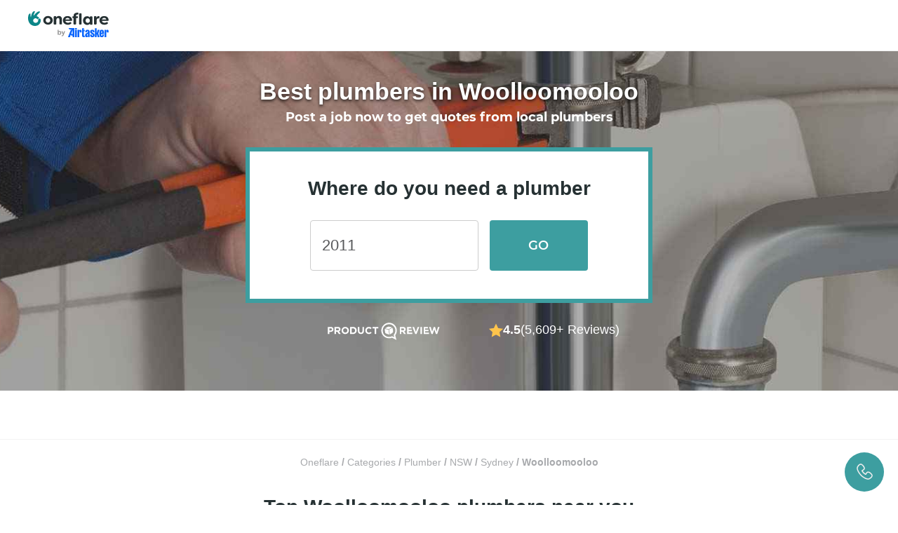

--- FILE ---
content_type: text/html; charset=utf-8
request_url: https://www.oneflare.com.au/plumber/nsw/woolloomooloo
body_size: 56041
content:
<!DOCTYPE html><html lang="en"><head><meta charSet="utf-8"/><meta name="viewport" content="width=device-width"/><title>The 10 Best Plumbers in Woolloomooloo NSW (Jan-2026)</title><link rel="preconnect" href="https://bam.nr-data.net"/><link rel="preconnect" href="https://stats.g.doubleclick.net"/><link rel="preconnect" href="https://bat.bing.com"/><link rel="preconnect" href="https://d3aetuyv665xyv.cloudfront.net"/><link rel="preconnect" href="https://www.facebook.com"/><link rel="preconnect" href="https://connect.facebook.net"/><link rel="preconnect" href="https://fonts.googleapis.com"/><link rel="preconnect" href="https://fonts.gstatic.com" crossorigin="anonymous"/><link rel="canonical" href="https://www.oneflare.com.au/plumber/nsw/woolloomooloo"/><link rel="icon" type="image/x-icon" href="https://cdn.oneflare.com/static/client/oneflare/favicon-57x57.png" sizes="57x57"/><link rel="icon" type="image/x-icon" href="https://cdn.oneflare.com/static/client/oneflare/favicon-72x72.png" sizes="72x72"/><link rel="icon" type="image/x-icon" href="https://cdn.oneflare.com/static/client/oneflare/favicon-76x76.png" sizes="76x76"/><link rel="icon" type="image/x-icon" href="https://cdn.oneflare.com/static/client/oneflare/favicon-114x114.png" sizes="114x114"/><link rel="icon" type="image/x-icon" href="https://cdn.oneflare.com/static/client/oneflare/favicon-144x144.png" sizes="144x144"/><link rel="apple-touch-icon" type="image/x-icon" href="https://cdn.oneflare.com/static/client/oneflare/favicon-152x152.png" sizes="152x152"/><link rel="apple-touch-icon" type="image/x-icon" href="https://cdn.oneflare.com/static/client/oneflare/favicon-180x180.png" sizes="180x180"/><meta name="description" content="Hire the Best Plumbers in Woolloomooloo, NSW on Oneflare. View unbiased reviews of Top Woolloomooloo Plumbers as rated by other customers. Get FREE Quotes now."/><meta property="og:url" content="https://www.oneflare.com.au/plumber/nsw/woolloomooloo"/><meta property="og:image" content="https://cdn.oneflare.com/static/site/home/facebook/logo-icon-large.png"/><meta property="og:title" content="The 10 Best Plumbers in Woolloomooloo NSW (Jan-2026)"/><meta property="og:description" content="Hire the Best Plumbers in Woolloomooloo, NSW on Oneflare. View unbiased reviews of Top Woolloomooloo Plumbers as rated by other customers. Get FREE Quotes now."/><meta property="og:type" content="website"/><meta property="og:site_name" content="Oneflare"/><script type="text/javascript">
              window.dataLayer = window.dataLayer || [];
            </script><script type="text/javascript">
                window.dataLayer = window.dataLayer || [];
                window.dataLayer.push({"environment":"production","deployment_version":"prod_build-20260115123619-7410721","location_id":"428","category_id":"119","category_name":"plumber","zone_id":"[928]","region_id":"174","state_id":"3","form_type":"job_request","form_step":"01","form_version":"3","directory_type":"client","directory_version":"v3","directory_variation":"client_dsp_mobile_no_hero"});
                </script><link rel="preload" as="image" imageSrcSet="https://d139yd8j20wh57.cloudfront.net/eyJidWNrZXQiOiJvbmVmbGFyZSIsImtleSI6ImltYWdlcy9kaXJlY3RvcnkvdjJfaGVyby9wbHVtYmVyXzExOS5qcGciLCJlZGl0cyI6eyJqcGVnIjp7InF1YWxpdHkiOjQwfX19?format=auto&amp;width=640&amp;quality=100 640w, https://d139yd8j20wh57.cloudfront.net/eyJidWNrZXQiOiJvbmVmbGFyZSIsImtleSI6ImltYWdlcy9kaXJlY3RvcnkvdjJfaGVyby9wbHVtYmVyXzExOS5qcGciLCJlZGl0cyI6eyJqcGVnIjp7InF1YWxpdHkiOjQwfX19?format=auto&amp;width=750&amp;quality=100 750w, https://d139yd8j20wh57.cloudfront.net/eyJidWNrZXQiOiJvbmVmbGFyZSIsImtleSI6ImltYWdlcy9kaXJlY3RvcnkvdjJfaGVyby9wbHVtYmVyXzExOS5qcGciLCJlZGl0cyI6eyJqcGVnIjp7InF1YWxpdHkiOjQwfX19?format=auto&amp;width=828&amp;quality=100 828w, https://d139yd8j20wh57.cloudfront.net/eyJidWNrZXQiOiJvbmVmbGFyZSIsImtleSI6ImltYWdlcy9kaXJlY3RvcnkvdjJfaGVyby9wbHVtYmVyXzExOS5qcGciLCJlZGl0cyI6eyJqcGVnIjp7InF1YWxpdHkiOjQwfX19?format=auto&amp;width=1080&amp;quality=100 1080w, https://d139yd8j20wh57.cloudfront.net/eyJidWNrZXQiOiJvbmVmbGFyZSIsImtleSI6ImltYWdlcy9kaXJlY3RvcnkvdjJfaGVyby9wbHVtYmVyXzExOS5qcGciLCJlZGl0cyI6eyJqcGVnIjp7InF1YWxpdHkiOjQwfX19?format=auto&amp;width=1200&amp;quality=100 1200w, https://d139yd8j20wh57.cloudfront.net/eyJidWNrZXQiOiJvbmVmbGFyZSIsImtleSI6ImltYWdlcy9kaXJlY3RvcnkvdjJfaGVyby9wbHVtYmVyXzExOS5qcGciLCJlZGl0cyI6eyJqcGVnIjp7InF1YWxpdHkiOjQwfX19?format=auto&amp;width=1920&amp;quality=100 1920w, https://d139yd8j20wh57.cloudfront.net/eyJidWNrZXQiOiJvbmVmbGFyZSIsImtleSI6ImltYWdlcy9kaXJlY3RvcnkvdjJfaGVyby9wbHVtYmVyXzExOS5qcGciLCJlZGl0cyI6eyJqcGVnIjp7InF1YWxpdHkiOjQwfX19?format=auto&amp;width=2048&amp;quality=100 2048w, https://d139yd8j20wh57.cloudfront.net/eyJidWNrZXQiOiJvbmVmbGFyZSIsImtleSI6ImltYWdlcy9kaXJlY3RvcnkvdjJfaGVyby9wbHVtYmVyXzExOS5qcGciLCJlZGl0cyI6eyJqcGVnIjp7InF1YWxpdHkiOjQwfX19?format=auto&amp;width=3840&amp;quality=100 3840w" imageSizes="100vw" fetchpriority="high"/><meta name="next-head-count" content="29"/><script>(function(w,l){w[l] = w[l] || [];w[l].push({'gtm.start':new Date().getTime(),event:'gtm.js'});})(window,'dataLayer');</script><link rel="preload" as="font" crossorigin="anonymous" data-href="https://fonts.googleapis.com/css2?family=Lato:ital,wght@0,300;0,400;0,700;1,300;1,400;1,700&amp;display=optional"/><link rel="preconnect" href="https://fonts.gstatic.com" crossorigin /><script id="window-app-config" data-nscript="beforeInteractive">
              window.appConfig = {
                staticRender: false,
                isBot: false
              } 
              </script><link rel="preload" href="https://cdn.oneflare.com.au/_next/static/css/a8e9d153fe3d1b24.css" as="style"/><link rel="stylesheet" href="https://cdn.oneflare.com.au/_next/static/css/a8e9d153fe3d1b24.css" data-n-g=""/><noscript data-n-css=""></noscript><script defer="" nomodule="" src="https://cdn.oneflare.com.au/_next/static/chunks/polyfills-42372ed130431b0a.js"></script><script defer="" src="https://cdn.oneflare.com.au/_next/static/chunks/7311-6c84ed39855926da.js"></script><script defer="" src="https://cdn.oneflare.com.au/_next/static/chunks/8415-9deeb21975f01040.js"></script><script defer="" src="https://cdn.oneflare.com.au/_next/static/chunks/678.d291d0be82a0be07.js"></script><script defer="" src="https://cdn.oneflare.com.au/_next/static/chunks/2613.609c3edaf668271e.js"></script><script defer="" src="https://cdn.oneflare.com.au/_next/static/chunks/6846.b7a17bd8c427eb68.js"></script><script defer="" src="https://cdn.oneflare.com.au/_next/static/chunks/2844-cabcfcb444b898dd.js"></script><script defer="" src="https://cdn.oneflare.com.au/_next/static/chunks/2653-5ba287567026de43.js"></script><script defer="" src="https://cdn.oneflare.com.au/_next/static/chunks/8613.d6228d4544264501.js"></script><script defer="" src="https://cdn.oneflare.com.au/_next/static/chunks/1607.9d2a1cbdcd8b6357.js"></script><script defer="" src="https://cdn.oneflare.com.au/_next/static/chunks/7931.9448ef5e584c597b.js"></script><script src="https://cdn.oneflare.com.au/_next/static/chunks/webpack-3996dacc3efe7923.js" defer=""></script><script src="https://cdn.oneflare.com.au/_next/static/chunks/framework-5c95ad8f406bc6e6.js" defer=""></script><script src="https://cdn.oneflare.com.au/_next/static/chunks/main-8b4d271f5408a765.js" defer=""></script><script src="https://cdn.oneflare.com.au/_next/static/chunks/pages/_app-021fc1bd17c654bf.js" defer=""></script><script src="https://cdn.oneflare.com.au/_next/static/chunks/29107295-5ba321ab1aefa994.js" defer=""></script><script src="https://cdn.oneflare.com.au/_next/static/chunks/0b7b90cd-0b9b968388bef4f3.js" defer=""></script><script src="https://cdn.oneflare.com.au/_next/static/chunks/70f2c034-1047c96744fcf815.js" defer=""></script><script src="https://cdn.oneflare.com.au/_next/static/chunks/75fc9c18-0d33c00b4fa07b1d.js" defer=""></script><script src="https://cdn.oneflare.com.au/_next/static/chunks/2652-9411892769b307d2.js" defer=""></script><script src="https://cdn.oneflare.com.au/_next/static/chunks/6344-df66ef107f2e15fa.js" defer=""></script><script src="https://cdn.oneflare.com.au/_next/static/chunks/5009-520937d7ecac0c7e.js" defer=""></script><script src="https://cdn.oneflare.com.au/_next/static/chunks/8281-536f68b77a94c058.js" defer=""></script><script src="https://cdn.oneflare.com.au/_next/static/chunks/3750-a6878a9af046369f.js" defer=""></script><script src="https://cdn.oneflare.com.au/_next/static/chunks/1295-d21d06a82730980b.js" defer=""></script><script src="https://cdn.oneflare.com.au/_next/static/chunks/521-8e69ea161d1b5de4.js" defer=""></script><script src="https://cdn.oneflare.com.au/_next/static/chunks/1081-1606e631cd671152.js" defer=""></script><script src="https://cdn.oneflare.com.au/_next/static/chunks/7693-e559cfcc1b0b95aa.js" defer=""></script><script src="https://cdn.oneflare.com.au/_next/static/chunks/1945-c1f9f639c6f57b74.js" defer=""></script><script src="https://cdn.oneflare.com.au/_next/static/chunks/2631-b3902f4a9ca38d58.js" defer=""></script><script src="https://cdn.oneflare.com.au/_next/static/chunks/7675-9a1dc884682267ce.js" defer=""></script><script src="https://cdn.oneflare.com.au/_next/static/chunks/5683-782c325f89169602.js" defer=""></script><script src="https://cdn.oneflare.com.au/_next/static/chunks/1445-67db8b3c481e4b66.js" defer=""></script><script src="https://cdn.oneflare.com.au/_next/static/chunks/5675-f7609c4a6a569e8e.js" defer=""></script><script src="https://cdn.oneflare.com.au/_next/static/chunks/2024-154b229e8e0d84c7.js" defer=""></script><script src="https://cdn.oneflare.com.au/_next/static/chunks/32-b0a23e4aa038bc83.js" defer=""></script><script src="https://cdn.oneflare.com.au/_next/static/chunks/6282-3f60183ca8e1eba4.js" defer=""></script><script src="https://cdn.oneflare.com.au/_next/static/chunks/7365-e3b0f100d89d1e4d.js" defer=""></script><script src="https://cdn.oneflare.com.au/_next/static/chunks/689-322e3df1984bbfdd.js" defer=""></script><script src="https://cdn.oneflare.com.au/_next/static/chunks/pages/oneflare.com.au/%5BcategorySlug%5D/%5Bstate%5D/%5Bsuburb%5D-ed6e84a596000c0d.js" defer=""></script><script src="https://cdn.oneflare.com.au/_next/static/74107211712bffee5a2d620945156f9a25f550f3/_buildManifest.js" defer=""></script><script src="https://cdn.oneflare.com.au/_next/static/74107211712bffee5a2d620945156f9a25f550f3/_ssgManifest.js" defer=""></script><style id="__jsx-3855137849">@font-face{font-display:swap;font-family:"montserratlight";font-style:italic;font-weight:normal;src:url("https://cdn.oneflare.com/static/theme/2018/fonts/montserrat/montserrat-v14-latin-300italic.woff2")format("woff2"),url("https://cdn.oneflare.com/static/theme/2018/fonts/montserrat/montserrat-v14-latin-300italic.woff")format("woff")}@font-face{font-display:swap;font-family:"montserratlight";font-style:normal;font-weight:normal;src:url("https://cdn.oneflare.com/static/theme/2018/fonts/montserrat/montserrat-v14-latin-300.woff2")format("woff2"),url("https://cdn.oneflare.com/static/theme/2018/fonts/montserrat/montserrat-v14-latin-300.woff")format("woff")}@font-face{font-display:swap;font-family:"montserratregular";font-style:normal;font-weight:normal;src:url("https://cdn.oneflare.com/static/theme/2018/fonts/montserrat/montserrat-v14-latin-regular.woff2")format("woff2"),url("https://cdn.oneflare.com/static/theme/2018/fonts/montserrat/montserrat-v14-latin-regular.woff")format("woff")}@font-face{font-display:swap;font-family:"montserratregular";font-style:italic;font-weight:normal;src:url("https://cdn.oneflare.com/static/theme/2018/fonts/montserrat/montserrat-v14-latin-italic.woff2")format("woff2"),url("https://cdn.oneflare.com/static/theme/2018/fonts/montserrat/montserrat-v14-latin-italic.woff")format("woff")}@font-face{font-display:swap;font-family:"montserratsemibold";font-style:normal;font-weight:600;src:url("https://cdn.oneflare.com/static/theme/2018/fonts/montserrat/montserrat-v14-latin-600.woff2")format("woff2"),url("https://cdn.oneflare.com/static/theme/2018/fonts/montserrat/montserrat-v14-latin-600.woff")format("woff")}@font-face{font-display:swap;font-family:"montserratbold";font-style:normal;font-weight:bold;src:url("https://cdn.oneflare.com/static/theme/2018/fonts/montserrat/montserrat-v14-latin-700.woff2")format("woff2"),url("https://cdn.oneflare.com/static/theme/2018/fonts/montserrat/montserrat-v14-latin-700.woff")format("woff")}@font-face{font-display:swap;font-family:"montserratbold";font-style:italic;font-weight:bold;src:url("https://cdn.oneflare.com/static/theme/2018/fonts/montserrat/montserrat-v14-latin-700italic.woff2")format("woff2"),url("https://cdn.oneflare.com/static/theme/2018/fonts/montserrat/montserrat-v14-latin-700italic.woff")format("woff")}</style><style data-styled="" data-styled-version="6.1.12">.kFKYhD{font-size:16px;line-height:1.5;margin:0;color:#58595b;font-family:inter,"Helvetica Neue",Arial,sans-serif;}/*!sc*/
@media (min-width: 992px){.kFKYhD{font-size:16px;line-height:1.5;margin:0;}}/*!sc*/
.kFKYhD em{font-style:italic;}/*!sc*/
.kFKYhD strong{font-weight:bold;}/*!sc*/
.kFKYhD small{font-size:12px;line-height:inherit;margin:initial;}/*!sc*/
@media (min-width: 992px){.kFKYhD small{font-size:12px;line-height:inherit;margin:initial;}}/*!sc*/
data-styled.g1[id="Paragraph__ParagraphStyled-sc-3dsdwt-0"]{content:"kFKYhD,"}/*!sc*/
.hTqIBd{left:50%;position:fixed;transform:translateX(-50%);width:260px;z-index:1000;}/*!sc*/
@media (min-width: 992px){.hTqIBd{width:420px;}}/*!sc*/
data-styled.g6[id="AlertContainer__ContainerStyled-sc-1qbkc5c-0"]{content:"hTqIBd,"}/*!sc*/
.kCZUlp{font-size:16px;line-height:1.5;margin:0;color:#0091ea;cursor:pointer;font-family:inter,"Helvetica Neue",Arial,sans-serif;text-decoration:none;font-weight:400;}/*!sc*/
@media (min-width: 992px){.kCZUlp{font-size:16px;line-height:1.5;margin:0;}}/*!sc*/
.kCZUlp:active,.kCZUlp:focus{outline:none;}/*!sc*/
@media (min-width: 992px){.kCZUlp:hover{color:#0091ea;text-decoration:underline;}}/*!sc*/
h1 .kCZUlp,h2 .kCZUlp,h3 .kCZUlp,h4 .kCZUlp,h5 .kCZUlp,h6 .kCZUlp,p .kCZUlp{font-family:inherit;font-size:inherit;font-style:inherit;font-weight:inherit;}/*!sc*/
.kCZUlp em{font-style:italic;}/*!sc*/
.kCZUlp strong{font-weight:bold;}/*!sc*/
data-styled.g11[id="Anchor__AnchorStyled-sc-15sqto0-0"]{content:"kCZUlp,"}/*!sc*/
html,body{box-sizing:border-box;font-family:inter,"Helvetica Neue",Arial,sans-serif;font-size:14px;margin:0;text-size-adjust:100%;-webkit-font-smoothing:antialiased;-moz-osx-font-smoothing:grayscale;text-rendering:optimizelegibility;font-variant-ligatures:none;}/*!sc*/
*,*::before,*::after{box-sizing:inherit;}/*!sc*/
@media only percy{.e2e-hide{visibility:hidden;}#launcher{display:none;}}/*!sc*/
:root{--rt-opacity:1;--hero-content-max-width:1200px;}/*!sc*/
data-styled.g20[id="sc-global-iwMSBX1"]{content:"sc-global-iwMSBX1,"}/*!sc*/
.kIDKKu{position:relative;text-align:center;display:none;}/*!sc*/
@media (min-width:991px){.kIDKKu{display:block;font-size:34px;}}/*!sc*/
data-styled.g32[id="sc-a13eee18-0"]{content:"kIDKKu,"}/*!sc*/
.dVnFzR{padding:0;margin:0;list-style:none;text-align:center;display:inline;flex-wrap:wrap;line-height:1.5;}/*!sc*/
data-styled.g33[id="sc-a13eee18-1"]{content:"dVnFzR,"}/*!sc*/
.eGJiKW{font-size:14px;font-family:inter,"Helvetica Neue",Arial,sans-serif;color:#a7a9ac;font-weight:700;display:inline;}/*!sc*/
.eGJiKW:last-child svg{display:none;}/*!sc*/
data-styled.g34[id="sc-a13eee18-2"]{content:"eGJiKW,"}/*!sc*/
.dmLrdb{color:#a7a9ac;font-weight:400;text-decoration:none;}/*!sc*/
.dmLrdb :visited,.dmLrdb:hover{text-decoration:underline;color:#a7a9ac;}/*!sc*/
data-styled.g35[id="sc-a13eee18-3"]{content:"dmLrdb,"}/*!sc*/
.hLiowT{fill:#ffc44c;}/*!sc*/
.gWHURQ{fill:#ccc;}/*!sc*/
data-styled.g36[id="StarStyled__PolygonStyled-sc-wp3i8f-0"]{content:"hLiowT,gWHURQ,"}/*!sc*/
.bspwnv{font-size:0;}/*!sc*/
data-styled.g37[id="StarRating__StarRatingStyled-sc-9edi2o-0"]{content:"bspwnv,"}/*!sc*/
.iWNYLu{display:inline-block;font-size:0;vertical-align:top;-webkit-tap-highlight-color:transparent;}/*!sc*/
data-styled.g38[id="StarRating__StarsWrapperStyled-sc-9edi2o-1"]{content:"iWNYLu,"}/*!sc*/
.Twvnt{display:inline-block;height:20px;margin-left:0px;width:20px;}/*!sc*/
.StarRating__StarsWrapperStyled-sc-9edi2o-1:first-child .Twvnt{margin-left:0;}/*!sc*/
.cNGaUS{display:inline-block;height:20px;margin-left:3px;width:20px;}/*!sc*/
.StarRating__StarsWrapperStyled-sc-9edi2o-1:first-child .cNGaUS{margin-left:0;}/*!sc*/
data-styled.g39[id="StarRating__StarStyled-sc-9edi2o-2"]{content:"Twvnt,cNGaUS,"}/*!sc*/
.cRFXVG{display:flex;flex-direction:column;align-items:center;padding:16px 0;row-gap:8px;}/*!sc*/
@media (min-width:767px){.cRFXVG{padding:24px 0;flex-direction:row;column-gap:8px;}}/*!sc*/
data-styled.g40[id="sc-36ac0011-0"]{content:"cRFXVG,"}/*!sc*/
.dUVNXs{display:flex;align-items:center;}/*!sc*/
.cCoYcc{display:flex;align-items:center;gap:8px;}/*!sc*/
.cXGjZA{display:flex;align-items:center;gap:4px;}/*!sc*/
data-styled.g41[id="sc-36ac0011-1"]{content:"dUVNXs,cCoYcc,cXGjZA,"}/*!sc*/
.eNVZCc{height:25px;}/*!sc*/
.eNVZCc path{fill:#263133;}/*!sc*/
@media (min-width:767px){.eNVZCc{margin-top:4px;}.eNVZCc path{fill:#fff;}}/*!sc*/
data-styled.g42[id="sc-36ac0011-2"]{content:"eNVZCc,"}/*!sc*/
.fudGjr{color:#263133;font-size:16px;font-family:inter,"Helvetica Neue",Arial,sans-serif;font-weight:700;}/*!sc*/
@media (min-width:767px){.fudGjr{font-size:18px;color:#fff;}}/*!sc*/
.iPYwhA{color:#263133;font-size:16px;font-family:inter,"Helvetica Neue",Arial,sans-serif;font-weight:400;}/*!sc*/
@media (min-width:767px){.iPYwhA{font-size:18px;color:#fff;}}/*!sc*/
data-styled.g43[id="sc-36ac0011-3"]{content:"fudGjr,iPYwhA,"}/*!sc*/
.dtSspd{font-size:30px;line-height:1.5;margin:0;color:#263133;font-family:"montserratbold",Helvetica,Arial;}/*!sc*/
@media (min-width: 992px){.dtSspd{font-size:40px;line-height:1.5;margin:0;}}/*!sc*/
.hNMRPL{font-size:24px;line-height:1.5;margin:0;color:#263133;font-family:"montserratbold",Helvetica,Arial;}/*!sc*/
@media (min-width: 992px){.hNMRPL{font-size:34px;line-height:1.5;margin:0;}}/*!sc*/
.hHAvYi{font-size:20px;line-height:1.5;margin:0;color:#263133;font-family:"montserratbold",Helvetica,Arial;}/*!sc*/
@media (min-width: 992px){.hHAvYi{font-size:28px;line-height:1.5;margin:0;}}/*!sc*/
.eDTYkG{font-size:22px;line-height:1.5;margin:0;color:#263133;font-family:"montserratbold",Helvetica,Arial;}/*!sc*/
@media (min-width: 992px){.eDTYkG{font-size:22px;line-height:1.5;margin:0;}}/*!sc*/
data-styled.g52[id="Heading__el-sc-12hsdtk-0"]{content:"dtSspd,hNMRPL,hHAvYi,eDTYkG,"}/*!sc*/
.cFzNHM{position:relative;}/*!sc*/
.cFzNHM .AutoComplete__input{font-size:16px;line-height:1.5;margin:initial;color:#58595b;font-family:inter,"Helvetica Neue",Arial,sans-serif;appearance:none;background-color:#fff;border:1px solid #ddd;border-radius:2px;box-sizing:border-box;margin:0;padding:11px 16px 12px;width:100%;line-height:1.5;padding-bottom:11px;padding-right:16px;font-family:inter,"Helvetica Neue",Arial,sans-serif;font-weight:400;}/*!sc*/
.cFzNHM .AutoComplete__input::placeholder{color:#ccc;}/*!sc*/
@media (min-width: 992px){.cFzNHM .AutoComplete__input{font-size:16px;line-height:1.5;margin:initial;}}/*!sc*/
.cFzNHM .AutoComplete__input:focus{border-color:#0091ea;box-shadow:0 0 6px 2px rgba(37, 151, 221, 0.22);outline:none;}/*!sc*/
.cFzNHM .AutoComplete__input:disabled{background-color:#f3f3f3;border-color:#ccc;color:#ccc;}/*!sc*/
.cFzNHM .AutoComplete__input:read-only{background-color:#f3f3f3;border-color:#ccc;cursor:not-allowed;}/*!sc*/
@media (min-width:992px){.cFzNHM .AutoComplete__input{padding-right:14px;}}/*!sc*/
.cFzNHM .AutoComplete__ul{border-top:0;max-height:225px;margin-top:0;margin-bottom:0;overflow:scroll;overflow-x:hidden;overflow-y:auto;list-style:none;padding:0;width:100%;position:absolute;z-index:1000;}/*!sc*/
.cFzNHM .AutoComplete__ul .AutoComplete__li{background-color:#fff;color:#58595b;cursor:pointer;font-family:inter,"Helvetica Neue",Arial,sans-serif;font-size:14px;font-weight:400;padding:12px;}/*!sc*/
.cFzNHM .AutoComplete__ul .AutoComplete__li:last-child{border-bottom:0;}/*!sc*/
.cFzNHM .AutoComplete__ul .AutoComplete__li >mark{background-color:transparent;color:#3d9ea0;font-weight:400;}/*!sc*/
.cFzNHM .AutoComplete__ul .AutoComplete__li.no-options{color:#808285;text-align:center;}/*!sc*/
data-styled.g53[id="AutoComplete__AutoCompleteContainerStyled-sc-1tkqotz-0"]{content:"cFzNHM,"}/*!sc*/
.cgTmNl{position:relative;}/*!sc*/
data-styled.g54[id="AutoComplete__AutoCompleteDivStyled-sc-1tkqotz-1"]{content:"cgTmNl,"}/*!sc*/
.iNTvnE{background-clip:padding-box;background-color:#3d9ea0;border:0;border-radius:4px;box-shadow:none;color:white;display:inline-block;font-family:montserratsemibold,Arial,sans-serif;font-size:16px;font-style:normal;letter-spacing:0.2px;line-height:1.5;opacity:1;padding:12px 24px;text-align:center;text-transform:none;transition:all 0.1s linear;user-select:none;}/*!sc*/
.iNTvnE,.iNTvnE:active,.iNTvnE:focus,.iNTvnE:hover,.iNTvnE:visited{outline:none;text-decoration:none;}/*!sc*/
.iNTvnE:active,.iNTvnE:focus,.iNTvnE:active:hover,.iNTvnE:focus:hover{background-color:#0c8688;box-shadow:#3d9ea0;color:white;}/*!sc*/
.iNTvnE:hover{background-color:#0c8688;box-shadow:none;color:white;cursor:pointer;text-decoration:none;}/*!sc*/
.iNTvnE.disabled,.iNTvnE:disabled,.iNTvnE.disabled:active,.iNTvnE:disabled:active,.iNTvnE.disabled:focus,.iNTvnE:disabled:focus,.iNTvnE.disabled:hover,.iNTvnE:disabled:hover,.iNTvnE.disabled:visited,.iNTvnE:disabled:visited{background-color:#f3f3f3;box-shadow:inset 0 0 0 1px #ddd;color:#a7a9ac;cursor:default;opacity:1;text-shadow:none;}/*!sc*/
.fCnCRH{background-clip:padding-box;background-color:#3d9ea0;border:0;border-radius:4px;box-shadow:none;color:white;display:inline-block;font-family:montserratsemibold,Arial,sans-serif;font-size:18px;font-style:normal;letter-spacing:0.2px;line-height:1.5;opacity:1;padding:13px 24px;text-align:center;text-transform:none;transition:all 0.1s linear;user-select:none;}/*!sc*/
.fCnCRH,.fCnCRH:active,.fCnCRH:focus,.fCnCRH:hover,.fCnCRH:visited{outline:none;text-decoration:none;}/*!sc*/
.fCnCRH:active,.fCnCRH:focus,.fCnCRH:active:hover,.fCnCRH:focus:hover{background-color:#0c8688;box-shadow:#3d9ea0;color:white;}/*!sc*/
.fCnCRH:hover{background-color:#0c8688;box-shadow:none;color:white;cursor:pointer;text-decoration:none;}/*!sc*/
.fCnCRH.disabled,.fCnCRH:disabled,.fCnCRH.disabled:active,.fCnCRH:disabled:active,.fCnCRH.disabled:focus,.fCnCRH:disabled:focus,.fCnCRH.disabled:hover,.fCnCRH:disabled:hover,.fCnCRH.disabled:visited,.fCnCRH:disabled:visited{background-color:#f3f3f3;box-shadow:inset 0 0 0 1px #ddd;color:#a7a9ac;cursor:default;opacity:1;text-shadow:none;}/*!sc*/
.hDjfNy{width:100%;background-clip:padding-box;background-color:white;border:0;border-radius:4px;box-shadow:inset 0 0 0 1px #ddd;color:#58595b;display:inline-block;font-family:"montserratregular",Helvetica,Arial;font-size:14px;font-style:normal;letter-spacing:0.2px;line-height:1.5;opacity:1;padding:6px 24px 5px;text-align:center;text-transform:none;transition:all 0.1s linear;user-select:none;}/*!sc*/
.hDjfNy,.hDjfNy:active,.hDjfNy:focus,.hDjfNy:hover,.hDjfNy:visited{outline:none;text-decoration:none;}/*!sc*/
.hDjfNy:active,.hDjfNy:focus,.hDjfNy:active:hover,.hDjfNy:focus:hover{background-color:rgba(238, 238, 238, 0.5);box-shadow:inset 0 0 0 1px #ddd;color:#58595b;}/*!sc*/
.hDjfNy:hover{background-color:rgba(238, 238, 238, 0.5);box-shadow:inset 0 0 0 1px #ddd;color:#58595b;cursor:pointer;text-decoration:none;}/*!sc*/
.hDjfNy.disabled,.hDjfNy:disabled,.hDjfNy.disabled:active,.hDjfNy:disabled:active,.hDjfNy.disabled:focus,.hDjfNy:disabled:focus,.hDjfNy.disabled:hover,.hDjfNy:disabled:hover,.hDjfNy.disabled:visited,.hDjfNy:disabled:visited{background-color:#f3f3f3;box-shadow:inset 0 0 0 1px #a7a9ac;color:#a7a9ac;cursor:default;opacity:1;text-shadow:none;}/*!sc*/
.cBzHKR{width:100%;background-clip:padding-box;background-color:#3d9ea0;border:0;border-radius:4px;box-shadow:none;color:white;display:inline-block;font-family:montserratsemibold,Arial,sans-serif;font-size:14px;font-style:normal;letter-spacing:0.2px;line-height:1.5;opacity:1;padding:6px 24px 5px;text-align:center;text-transform:none;transition:all 0.1s linear;user-select:none;}/*!sc*/
.cBzHKR,.cBzHKR:active,.cBzHKR:focus,.cBzHKR:hover,.cBzHKR:visited{outline:none;text-decoration:none;}/*!sc*/
.cBzHKR:active,.cBzHKR:focus,.cBzHKR:active:hover,.cBzHKR:focus:hover{background-color:#0c8688;box-shadow:#3d9ea0;color:white;}/*!sc*/
.cBzHKR:hover{background-color:#0c8688;box-shadow:none;color:white;cursor:pointer;text-decoration:none;}/*!sc*/
.cBzHKR.disabled,.cBzHKR:disabled,.cBzHKR.disabled:active,.cBzHKR:disabled:active,.cBzHKR.disabled:focus,.cBzHKR:disabled:focus,.cBzHKR.disabled:hover,.cBzHKR:disabled:hover,.cBzHKR.disabled:visited,.cBzHKR:disabled:visited{background-color:#f3f3f3;box-shadow:inset 0 0 0 1px #ddd;color:#a7a9ac;cursor:default;opacity:1;text-shadow:none;}/*!sc*/
data-styled.g69[id="Button__ButtonStyled-sc-vtyv0e-0"]{content:"iNTvnE,fCnCRH,hDjfNy,cBzHKR,"}/*!sc*/
.evyJaY{width:100%;box-sizing:border-box;background-clip:padding-box;background-color:white;border:0;border-radius:4px;box-shadow:inset 0 0 0 1px #ddd;color:#263133;display:inline-block;font-family:"montserratregular",Helvetica,Arial;font-size:14px;font-style:normal;letter-spacing:0.2px;line-height:1.5;opacity:1;padding:6px 24px 5px;text-align:center;text-transform:none;transition:all 0.1s linear;user-select:none;}/*!sc*/
.evyJaY,.evyJaY:active,.evyJaY:focus,.evyJaY:hover,.evyJaY:visited{outline:none;text-decoration:none;}/*!sc*/
.evyJaY:active,.evyJaY:focus,.evyJaY:active:hover,.evyJaY:focus:hover{background-color:white;box-shadow:inset 0 0 0 1px #ddd;color:#263133;}/*!sc*/
.evyJaY:hover{background-color:#f3f3f3;box-shadow:inset 0 0 0 1px #ddd;color:#263133;cursor:pointer;text-decoration:none;}/*!sc*/
.evyJaY.disabled,.evyJaY:disabled,.evyJaY.disabled:active,.evyJaY:disabled:active,.evyJaY.disabled:focus,.evyJaY:disabled:focus,.evyJaY.disabled:hover,.evyJaY:disabled:hover,.evyJaY.disabled:visited,.evyJaY:disabled:visited{background-color:#f3f3f3;box-shadow:inset 0 0 0 1px #a7a9ac;color:#a7a9ac;cursor:default;opacity:1;text-shadow:none;}/*!sc*/
.evyJaY .ButtonLink__icon{display:inline-block;height:12px;margin-right:4px;margin-top:1px;vertical-align:top;width:12px;}/*!sc*/
.fvOfnc{width:auto;box-sizing:border-box;background-clip:padding-box;background-color:transparent;border:0;border-radius:4px;box-shadow:inset 0 0 0 1px #ddd;color:#58595b;display:inline-block;font-family:"montserratregular",Helvetica,Arial;font-size:16px;font-style:normal;letter-spacing:0.2px;line-height:1.5;opacity:1;padding:12px 24px;text-align:center;text-transform:none;transition:all 0.1s linear;user-select:none;}/*!sc*/
.fvOfnc,.fvOfnc:active,.fvOfnc:focus,.fvOfnc:hover,.fvOfnc:visited{outline:none;text-decoration:none;}/*!sc*/
.fvOfnc:active,.fvOfnc:focus,.fvOfnc:active:hover,.fvOfnc:focus:hover{background-color:rgba(238, 238, 238, 0.5);box-shadow:inset 0 0 0 1px #ddd;color:#58595b;}/*!sc*/
.fvOfnc:hover{background-color:rgba(238, 238, 238, 0.5);box-shadow:inset 0 0 0 1px #ddd;color:#58595b;cursor:pointer;text-decoration:none;}/*!sc*/
.fvOfnc.disabled,.fvOfnc:disabled,.fvOfnc.disabled:active,.fvOfnc:disabled:active,.fvOfnc.disabled:focus,.fvOfnc:disabled:focus,.fvOfnc.disabled:hover,.fvOfnc:disabled:hover,.fvOfnc.disabled:visited,.fvOfnc:disabled:visited{background-color:#f9f9f9;box-shadow:inset 0 0 0 1px #a7a9ac;color:#a7a9ac;cursor:default;opacity:1;text-shadow:none;}/*!sc*/
.fvOfnc .ButtonLink__icon{display:inline-block;height:16px;margin-right:8px;margin-top:2px;vertical-align:top;width:16px;}/*!sc*/
data-styled.g71[id="ButtonLink__ButtonLinkStyled-sc-d8q3qv-0"]{content:"evyJaY,fvOfnc,"}/*!sc*/
.CvEqr{margin-right:16px;width:100%;}/*!sc*/
.CvEqr ul{font-family:inter,"Helvetica Neue",Arial,sans-serif;z-index:50;}/*!sc*/
.CvEqr li{font-family:inter,"Helvetica Neue",Arial,sans-serif;text-align:left;}/*!sc*/
.CvEqr .AutoComplete__input{border:1px solid #ccc;font-family:inter,"Helvetica Neue",Arial,sans-serif;border-radius:0;font-size:18px;height:56px;}/*!sc*/
.CvEqr .AutoComplete__input::placeholder{color:#a7a9ac;}/*!sc*/
.CvEqr .AutoComplete__input:focus{border:1px solid #ccc;box-shadow:none;}/*!sc*/
@media (min-width:991px){.CvEqr{width:240px;}.CvEqr .AutoComplete__input{border-radius:4px;height:72px;font-size:22px;}}/*!sc*/
data-styled.g72[id="sc-d3d951c2-0"]{content:"CvEqr,"}/*!sc*/
.hBPAWu{font-size:18px;width:100%;text-transform:uppercase;margin-top:16px;height:56px;}/*!sc*/
@media (min-width:991px){.hBPAWu{margin:0;height:72px;width:140px;}}/*!sc*/
data-styled.g74[id="sc-d3d951c2-2"]{content:"hBPAWu,"}/*!sc*/
.jSnXPO{display:flex;justify-content:center;margin:0 auto;flex-direction:column;}/*!sc*/
@media (min-width:991px){.jSnXPO{flex-direction:row;}}/*!sc*/
data-styled.g75[id="sc-d3d951c2-3"]{content:"jSnXPO,"}/*!sc*/
.QGdWZ{display:inline-block;line-height:0;vertical-align:top;}/*!sc*/
data-styled.g76[id="Loader__LoaderStyled-sc-fsiqdv-0"]{content:"QGdWZ,"}/*!sc*/
.gFApyS{fill:#808285;}/*!sc*/
data-styled.g78[id="Loader__CircleStyled-sc-fsiqdv-2"]{content:"gFApyS,"}/*!sc*/
.ecwGHH{overflow:hidden;position:relative;display:flex;justify-content:center;align-items:center;background-color:#eee;border-radius:4px;height:64px;width:64px;}/*!sc*/
.iKGBDs{overflow:hidden;position:relative;display:flex;justify-content:center;align-items:center;background-color:#eee;border-radius:4px;height:64px;width:64px;}/*!sc*/
@media (min-width:991px){.iKGBDs{height:88px;width:88px;}}/*!sc*/
data-styled.g80[id="Avatar__AvatarStyled-sc-zytkuw-1"]{content:"ecwGHH,iKGBDs,"}/*!sc*/
.gCOJci{height:50%;width:50%;}/*!sc*/
data-styled.g81[id="Avatar__LoaderStyled-sc-zytkuw-2"]{content:"gCOJci,"}/*!sc*/
.edfHXb{margin:0 auto;}/*!sc*/
.edfHXb.slider{outline:none!important;}/*!sc*/
.edfHXb .slider-slide{outline:none!important;cursor:pointer;}/*!sc*/
.edfHXb ul.slider-list{cursor:auto!important;}/*!sc*/
data-styled.g241[id="ImageGallerystyles__ImageCarousel-sc-8w8c8n-3"]{content:"edfHXb,"}/*!sc*/
.cprzxJ{display:none;border:none;left:16px;}/*!sc*/
@media (min-width:767px){.cprzxJ{height:32px;width:32px;background:#fff;border-radius:32px;position:relative;box-shadow:0 0 4px 0 rgba(38,49,51,0.1);cursor:pointer;display:flex;justify-content:center;align-items:center;}.cprzxJ:hover{background:#ddd;}}/*!sc*/
data-styled.g242[id="ImageGallerystyles__NextButton-sc-8w8c8n-4"]{content:"cprzxJ,"}/*!sc*/
.cIXtWy{display:none;border:none;left:-16px;}/*!sc*/
@media (min-width:767px){.cIXtWy{height:32px;width:32px;background:#fff;border-radius:32px;position:relative;box-shadow:0 0 4px 0 rgba(38,49,51,0.1);cursor:pointer;display:flex;justify-content:center;align-items:center;}.cIXtWy:hover{background:#ddd;}}/*!sc*/
data-styled.g243[id="ImageGallerystyles__PrevButton-sc-8w8c8n-5"]{content:"cIXtWy,"}/*!sc*/
.egRbue{position:relative;left:1px;top:1px;}/*!sc*/
data-styled.g244[id="ImageGallerystyles__LeftChevronIcon-sc-8w8c8n-6"]{content:"egRbue,"}/*!sc*/
.gGzXkL{position:relative;top:1px;}/*!sc*/
data-styled.g245[id="ImageGallerystyles__RightChevronIcon-sc-8w8c8n-7"]{content:"gGzXkL,"}/*!sc*/
.bMaYim{width:96px;height:96px;object-fit:cover;}/*!sc*/
data-styled.g246[id="ImageGallerystyles__CarouselImage-sc-8w8c8n-8"]{content:"bMaYim,"}/*!sc*/
.hfzBuS{color:#263133;display:inline;font-family:"montserratbold",Helvetica,Arial;font-size:16px;line-height:26px;margin:0 16px 0 0;padding:0;}/*!sc*/
@media screen and (max-width:575px){.hfzBuS{display:block;margin:0 0 8px;}}/*!sc*/
data-styled.g306[id="QualificationBar__HeaderStyled-sc-xo0akh-0"]{content:"hfzBuS,"}/*!sc*/
.cwiidV{grid-area:qualifications;border-bottom:1px solid #ddd;border-top:1px solid #ddd;font-family:inter,"Helvetica Neue",Arial,sans-serif;font-size:16px;line-height:24px;padding:14px 0 8px;width:100%;}/*!sc*/
@media screen and (max-width:575px){.cwiidV{flex-direction:column;}}/*!sc*/
@media (max-width:767px){.cwiidV >span:nth-of-type(1n+4){display:none;}}/*!sc*/
.gWqAbx{grid-area:qualifications;border-bottom:none;border-top:none;font-family:inter,"Helvetica Neue",Arial,sans-serif;font-size:16px;line-height:24px;padding:14px 0 8px;width:100%;}/*!sc*/
@media screen and (max-width:575px){.gWqAbx{flex-direction:column;}}/*!sc*/
@media (max-width:767px){.gWqAbx >span:nth-of-type(1n+4){display:none;}}/*!sc*/
data-styled.g307[id="QualificationBar__QualificationsBarStyled-sc-xo0akh-1"]{content:"cwiidV,gWqAbx,"}/*!sc*/
.byZFJG{white-space:initial;border-radius:12px;color:#fff;font-family:inter,"Helvetica Neue",Arial,sans-serif;font-size:14px;font-weight:400;line-height:21px;min-width:100px;padding:12px;position:absolute;width:auto;z-index:100;color:#fff;background-color:#58595b;bottom:auto;left:auto;margin:0;right:auto;top:auto;transform:none;top:50%;transform:translateY(-50%);margin-left:12px;}/*!sc*/
.byZFJG:before{content:" ";display:block;position:absolute;}/*!sc*/
.byZFJG:before{border:0;border-right:11px solid #58595b;border-top:11px solid transparent;border-bottom:11px solid transparent;bottom:auto;left:auto;margin:0;margin-left:-10px;right:auto;top:auto;transform:none;left:0;top:50%;transform:translateY(-50%);}/*!sc*/
data-styled.g311[id="Tooltip__ContentContainer-sc-1gdk0t7-2"]{content:"byZFJG,"}/*!sc*/
.kHfswy{display:inline-block;position:relative;}/*!sc*/
.kHfswy .Tooltip__ContentContainer-sc-1gdk0t7-2{display:none;animation-fill-mode:forwards;}/*!sc*/
data-styled.g315[id="Tooltip__TooltipContainer-sc-1gdk0t7-6"]{content:"kHfswy,"}/*!sc*/
.bPdcwK{cursor:help;margin:0 0 8px;text-align:left;}/*!sc*/
.bPdcwK .Tooltip__content{font-size:13px;min-width:130px;padding:10px;text-align:center;}/*!sc*/
data-styled.g316[id="QualificationItem__TooltipStyled-sc-3c9fkt-0"]{content:"bPdcwK,"}/*!sc*/
.gWxFlE{color:#58595b;margin:0 16px 8px 0;}/*!sc*/
data-styled.g317[id="QualificationItem__QualificationItemStyled-sc-3c9fkt-1"]{content:"gWxFlE,"}/*!sc*/
.jGZFYb{fill:#37BB73;}/*!sc*/
data-styled.g318[id="Insurance__SuccessPathStyled-sc-w2tx18-0"]{content:"jGZFYb,"}/*!sc*/
.husEMI{color:#58595b;display:inline-block;line-height:22px;margin:0 16px 8px 0;}/*!sc*/
data-styled.g320[id="Qualification__AbnQualificationStyled-sc-6kbh5n-0"]{content:"husEMI,"}/*!sc*/
.jRBUXX{display:inline-block;height:18px;margin:0 8px 0 0;vertical-align:text-bottom;width:15.75px;width:18.9px;}/*!sc*/
data-styled.g321[id="Qualification__InsuranceIconStyled-sc-6kbh5n-1"]{content:"jRBUXX,"}/*!sc*/
.CqGbD{display:inline-block;height:18px;margin:0 8px 0 0;vertical-align:text-bottom;width:15.75px;}/*!sc*/
data-styled.g324[id="Qualification__StopwatchStyled-sc-6kbh5n-4"]{content:"CqGbD,"}/*!sc*/
.gjHnQb{grid-area:truncate;font-family:inter,"Helvetica Neue",Arial,sans-serif;color:#58595b;line-height:1.5;}/*!sc*/
data-styled.g331[id="TruncateText__TruncateRoot-sc-1ul5f02-0"]{content:"gjHnQb,"}/*!sc*/
.jobbpP{font-family:inherit;color:inherit;line-height:inherit;overflow:hidden;display:-webkit-box;-webkit-line-clamp:3;-webkit-box-orient:vertical;}/*!sc*/
data-styled.g332[id="TruncateText__TextTruncateStyled-sc-1ul5f02-1"]{content:"jobbpP,"}/*!sc*/
.dUqarQ{grid-area:review-panel;background:rgba(238, 238, 238, 0.5);border-radius:4px;padding:24px;}/*!sc*/
data-styled.g337[id="ReviewPanel__ReviewStyled-sc-18emxch-0"]{content:"dUqarQ,"}/*!sc*/
.jjdvrC{display:flex;flex-direction:row;margin-bottom:8px;width:100%;}/*!sc*/
data-styled.g339[id="ReviewPanel__ReviewHeaderStyled-sc-18emxch-2"]{content:"jjdvrC,"}/*!sc*/
.hYFvwr{display:flex;align-items:center;}/*!sc*/
data-styled.g340[id="ReviewPanel__InlineHeadingAndAvatarStyled-sc-18emxch-3"]{content:"hYFvwr,"}/*!sc*/
.jqROPb{color:#263133;font-family:"montserratbold",Helvetica,Arial;flex-grow:1;font-size:16px;font-weight:700;line-height:24px;margin:0;overflow:hidden;text-overflow:ellipsis;white-space:nowrap;}/*!sc*/
data-styled.g341[id="ReviewPanel__HeadingStyled-sc-18emxch-4"]{content:"jqROPb,"}/*!sc*/
.gAwSpq{flex-grow:1;overflow:hidden;}/*!sc*/
data-styled.g343[id="ReviewPanel__NameAndRatingStyled-sc-18emxch-6"]{content:"gAwSpq,"}/*!sc*/
.fCFBIm{color:#808285;font-family:inter,"Helvetica Neue",Arial,sans-serif;font-size:14px;line-height:24px;margin:0;white-space:nowrap;margin-top:8px;color:#58595b;}/*!sc*/
@media (min-width:767px){.fCFBIm{display:none;}}/*!sc*/
data-styled.g344[id="ReviewPanel__TimestampStyled-sc-18emxch-7"]{content:"fCFBIm,"}/*!sc*/
.fDQMUX{color:#58595b;display:inline;font-family:inter,"Helvetica Neue",Arial,sans-serif;font-size:16px;line-height:24px;margin:0;}/*!sc*/
data-styled.g346[id="ReviewPanel__BodyTextStyled-sc-18emxch-9"]{content:"fDQMUX,"}/*!sc*/
.hnSFoU{color:#808285;font-size:14px;line-height:1.5;font-weight:normal;margin:0 0 0 8px;}/*!sc*/
data-styled.g348[id="ReviewPanel__TimestampRelativeStyled-sc-18emxch-11"]{content:"hnSFoU,"}/*!sc*/
.jrVHvf{margin:0;font-size:18px;font-family:inter,"Helvetica Neue",Arial,sans-serif;color:#263133;text-align:center;max-width:416px;}/*!sc*/
@media (min-width:767px){.jrVHvf{font-family:"montserratbold",Helvetica,Arial;color:#fff;max-width:1120px;}}/*!sc*/
data-styled.g426[id="sc-8f459e24-2"]{content:"jrVHvf,"}/*!sc*/
.GEUWb{font-size:28px;line-height:1.5;text-align:center;margin:0;max-width:1140px;font-weight:700;font-family:Tahoma,'Helvetica Neue',Arial,sans-serif;color:#263133;text-shadow:none;}/*!sc*/
@media (min-width:767px){.GEUWb{color:#fff;text-shadow:0 2px 4px rgba(0, 0, 0, 0.75);font-size:28px;}}/*!sc*/
@media (min-width:991px){.GEUWb{font-size:34px;}}/*!sc*/
data-styled.g427[id="sc-ec5e99e1-0"]{content:"GEUWb,"}/*!sc*/
.drBdfn{align-items:center;display:flex;flex-flow:column nowrap;justify-content:flex-end;padding:32px 20px 40px;position:relative;z-index:100;background:#fff;}/*!sc*/
@media (min-width:991px){.drBdfn{padding:32px 32px 48px;min-height:430px;}}/*!sc*/
data-styled.g429[id="sc-22924e58-0"]{content:"drBdfn,"}/*!sc*/
.krOXQk{z-index:-1;}/*!sc*/
@media (max-width:768px){.krOXQk{display:none!important;}}/*!sc*/
data-styled.g430[id="sc-22924e58-1"]{content:"krOXQk,"}/*!sc*/
.EmFne{align-items:center;display:flex;flex-flow:column;justify-content:center;width:100%;}/*!sc*/
data-styled.g431[id="sc-22924e58-2"]{content:"EmFne,"}/*!sc*/
.eHyztY{background-color:#fff;border:6px solid #3d9ea0;text-align:center;margin:16px auto 0;max-width:100%;min-width:100%;padding:32px 24px;}/*!sc*/
@media (min-width:991px){.eHyztY{margin:32px auto 0;max-width:750px;min-width:580px;padding:32px 56px 40px;}}/*!sc*/
data-styled.g432[id="sc-22924e58-3"]{content:"eHyztY,"}/*!sc*/
.bDBwqj{color:#263133;display:block;font-size:22px;font-weight:700;line-height:1.5;margin:0 auto 24px;font-family:'Helvetica Neue',Arial,sans-serif;}/*!sc*/
@media (min-width:991px){.bDBwqj{font-size:28px;}}/*!sc*/
data-styled.g434[id="sc-22924e58-5"]{content:"bDBwqj,"}/*!sc*/
.jVfcVB{display:flex;flex-direction:column;row-gap:16px;align-items:center;}/*!sc*/
data-styled.g435[id="sc-22924e58-6"]{content:"jVfcVB,"}/*!sc*/
.eVQaTj{height:100%;height:12px;width:12px;}/*!sc*/
.eVQaTj .secondaryFill{fill:#fff;}/*!sc*/
data-styled.g436[id="AsyncSvgstyles__Wrapper-sc-1b3jeyk-0"]{content:"eVQaTj,"}/*!sc*/
.gCKVNZ{display:flex;font-size:0;}/*!sc*/
.gCKVNZ .star{height:25px;width:26px;}/*!sc*/
.gCKVNZ .star:not(:last-child){margin-right:2px;}/*!sc*/
.gCKVNZ .primaryFill{fill:#ccc;}/*!sc*/
.gCKVNZ .secondaryFill{fill:#ffc44c;}/*!sc*/
data-styled.g437[id="sc-3820bdbb-0"]{content:"gCKVNZ,"}/*!sc*/
.hOBGfm{display:flex;flex-direction:column;padding:16px 0 0;}/*!sc*/
@media (min-width:767px){.hOBGfm{margin:auto;padding:24px 40px;max-width:520px;border:1px solid #ddd;border-radius:4px;}}/*!sc*/
data-styled.g438[id="sc-f1317425-0"]{content:"hOBGfm,"}/*!sc*/
.jPnwsN{display:flex;align-items:center;}/*!sc*/
@media (min-width:767px){.jPnwsN{justify-content:center;}}/*!sc*/
data-styled.g439[id="sc-f1317425-1"]{content:"jPnwsN,"}/*!sc*/
.cmeblL{display:inline-block;vertical-align:middle;height:25px;color:#263133;font-family:"montserratbold",Helvetica,Arial;font-size:22px;margin-right:8px;}/*!sc*/
data-styled.g440[id="sc-f1317425-2"]{content:"cmeblL,"}/*!sc*/
.ciGsRA{color:#58595b;font-family:inter,"Helvetica Neue",Arial,sans-serif;font-size:16px;line-height:24px;margin-top:8px;text-align:left;}/*!sc*/
@media (min-width:767px){.ciGsRA{text-align:center;}}/*!sc*/
data-styled.g441[id="sc-f1317425-3"]{content:"ciGsRA,"}/*!sc*/
.gAJtKN{margin-right:16px;margin-top:-2px;}/*!sc*/
data-styled.g442[id="sc-f1317425-4"]{content:"gAJtKN,"}/*!sc*/
.gDSeqS{border-bottom:1px solid #f3f3f3;display:flex;list-style:none;align-items:center;overflow-x:scroll;overflow-y:hidden;white-space:nowrap;padding:20px 0 4px;margin:0;min-height:70px;}/*!sc*/
.gDSeqS ::-webkit-scrollbar{background:transparent;}/*!sc*/
@media (min-width:767px){.gDSeqS{padding:24px 0;justify-content:center;overflow-x:hidden;}}/*!sc*/
data-styled.g452[id="sc-3837a43c-0"]{content:"gDSeqS,"}/*!sc*/
.kxGmbs{position:sticky;z-index:300;display:flex;height:55px;width:56px;right:20px;bottom:20px;float:right;}/*!sc*/
data-styled.g455[id="sc-d026faa3-0"]{content:"kxGmbs,"}/*!sc*/
.bKrqeE{width:56px;height:56px;border-radius:50%;background-color:#3d9ea0;}/*!sc*/
data-styled.g457[id="sc-d026faa3-2"]{content:"bKrqeE,"}/*!sc*/
.fCYxRh{position:absolute;margin:15px 0 0 16px;}/*!sc*/
data-styled.g459[id="sc-d026faa3-4"]{content:"fCYxRh,"}/*!sc*/
.bBDoOr{box-sizing:content-box;height:72px;position:unset;border-bottom:1px solid #eee;align-items:center;z-index:1;display:flex;padding-left:20px;opacity:1;}/*!sc*/
@media (min-width:991px){.bBDoOr{padding-left:40px;}}/*!sc*/
data-styled.g542[id="sc-6fbf922e-1"]{content:"bBDoOr,"}/*!sc*/
.lmPJJZ{font-size:18px;}/*!sc*/
@media (min-width:767px){.lmPJJZ{margin:8px 0 24px;}}/*!sc*/
data-styled.g549[id="sc-89b404b4-0"]{content:"lmPJJZ,"}/*!sc*/
.eqrjaa{font-family:Tahoma,'Helvetica Neue',Arial,sans-serif;margin-bottom:16px;}/*!sc*/
@media (min-width:991px){.eqrjaa{font-size:28px;}}/*!sc*/
data-styled.g551[id="sc-d3c6f8b7-0"]{content:"eqrjaa,"}/*!sc*/
.dxHdBv{display:none;}/*!sc*/
@media (min-width:767px){.dxHdBv{margin-bottom:24px;display:inline-block;}}/*!sc*/
data-styled.g552[id="sc-d3c6f8b7-1"]{content:"dxHdBv,"}/*!sc*/
.fgUcsv{min-height:300px;}/*!sc*/
data-styled.g553[id="sc-5fc3ec0c-0"]{content:"fgUcsv,"}/*!sc*/
.dyISQB{grid-area:action;width:inherit;justify-self:center;}/*!sc*/
.dyISQB>*{width:inherit;}/*!sc*/
@media (min-width:991px){.dyISQB{justify-self:end;}}/*!sc*/
data-styled.g588[id="LandscapeCardheaderstyles__ActionButton-sc-erhpzr-0"]{content:"dyISQB,"}/*!sc*/
.dRXagG{align-items:center;background:#3d9ea0;border-bottom-right-radius:4px 4px;border-top-left-radius:4px 4px;color:#fff;display:flex;font-family:inter,"Helvetica Neue",Arial,sans-serif;font-size:12px;font-weight:bold;left:-1px;padding:4px 8px;position:absolute;top:-2px;}/*!sc*/
.dRXagG .feature-text{padding:1px 0 0 5px;}/*!sc*/
data-styled.g591[id="LandscapeCardheaderstyles__FeatureTagWrapper-sc-erhpzr-3"]{content:"dRXagG,"}/*!sc*/
.crXcFP{display:grid;border:1px solid #ddd;margin-bottom:24px;max-width:946px;border-radius:4px;color:#58595b;position:relative;width:100%;grid-template-columns:auto 1fr;grid-auto-rows:auto;row-gap:16px;column-gap:24px;padding:32px 16px 16px;border-top:2px solid #3d9ea0;grid-template-areas:'avatar title' 'avatar location' 'add-info add-info' 'qualifications qualifications' 'truncate truncate' 'review-panel review-panel' 'action action';}/*!sc*/
@media (min-width:991px){.crXcFP{grid-auto-rows:auto;grid-template-rows:auto;padding:32px;column-gap:16px;row-gap:8px;grid-template-columns:auto 1fr 1fr auto;grid-template-areas:'avatar title title action' 'avatar location location .' 'add-info add-info add-info .' 'qualifications qualifications qualifications qualifications' 'truncate truncate truncate truncate' 'review-panel review-panel review-panel review-panel';}}/*!sc*/
.glWOOW{display:grid;border:1px solid #ddd;margin-bottom:24px;max-width:946px;border-radius:4px;color:#58595b;position:relative;width:100%;grid-template-columns:auto 1fr;grid-auto-rows:auto;row-gap:16px;column-gap:24px;padding:32px 16px 16px;border-top:2px solid #3d9ea0;border-bottom:2px solid #3d9ea0;border-left:2px solid #3d9ea0;border-right:2px solid #3d9ea0;grid-template-areas:'avatar title' 'avatar add-info' 'location location' 'aside aside' 'qualifications qualifications' 'selling-points selling-points' 'truncate truncate' 'gallery gallery' 'review-panel review-panel';}/*!sc*/
@media (min-width:991px){.glWOOW{grid-auto-rows:auto;grid-template-rows:auto;padding:32px;column-gap:16px;row-gap:8px;grid-template-columns:auto 1fr 254px;grid-template-areas:'avatar title aside' 'avatar location aside' 'add-info add-info aside' 'qualifications qualifications aside' 'selling-points selling-points aside' 'truncate truncate aside' 'gallery gallery aside' 'review-panel review-panel aside';}}/*!sc*/
.feBSan{display:grid;border:1px solid #ddd;margin-bottom:24px;max-width:946px;border-radius:4px;color:#58595b;position:relative;width:100%;grid-template-columns:auto 1fr;grid-auto-rows:auto;row-gap:16px;column-gap:24px;padding:16px;grid-template-areas:'avatar title' 'avatar location' 'add-info add-info' 'qualifications qualifications' 'truncate truncate' 'review-panel review-panel' 'action action';}/*!sc*/
@media (min-width:991px){.feBSan{grid-auto-rows:auto;grid-template-rows:auto;padding:32px;column-gap:16px;row-gap:8px;grid-template-columns:auto 1fr 1fr auto;grid-template-areas:'avatar title title action' 'avatar location location .' 'add-info add-info add-info .' 'qualifications qualifications qualifications qualifications' 'truncate truncate truncate truncate' 'review-panel review-panel review-panel review-panel';}}/*!sc*/
data-styled.g592[id="LandscapeCardheaderstyles__CardWrapper-sc-erhpzr-4"]{content:"crXcFP,glWOOW,feBSan,"}/*!sc*/
.goTvcb{position:relative;grid-area:avatar;}/*!sc*/
data-styled.g593[id="LandscapeCardheaderstyles__CardAvatar-sc-erhpzr-5"]{content:"goTvcb,"}/*!sc*/
.iZwfZF{color:#0091ea;font-family:"montserratbold",Helvetica,Arial;font-size:18px;grid-area:title;font-weight:bolder;overflow:hidden;letter-spacing:0;white-space:nowrap;text-overflow:ellipsis;}/*!sc*/
.iQOTPF{color:#0091ea;font-family:"montserratbold",Helvetica,Arial;font-size:18px;grid-area:title;font-weight:bolder;overflow:hidden;letter-spacing:0;word-wrap:break-word;}/*!sc*/
data-styled.g594[id="LandscapeCardheaderstyles__CardTitle-sc-erhpzr-6"]{content:"iZwfZF,iQOTPF,"}/*!sc*/
.bIqZHF{vertical-align:middle;margin:0 16px 4px 4px;}/*!sc*/
data-styled.g595[id="LandscapeCardheaderstyles__VerifiedIcon-sc-erhpzr-7"]{content:"bIqZHF,"}/*!sc*/
.grTKZj{font-family:inter,"Helvetica Neue",Arial,sans-serif;grid-area:location;}/*!sc*/
.grTKZj .business-card-distance{visibility:hidden;}/*!sc*/
@media (min-width:991px){.grTKZj .business-card-distance{visibility:visible;}}/*!sc*/
data-styled.g596[id="LandscapeCardheaderstyles__BusinessLocation-sc-erhpzr-8"]{content:"grTKZj,"}/*!sc*/
.soUrd{grid-area:add-info;display:flex;flex-direction:column;font-family:inter,"Helvetica Neue",Arial,sans-serif;font-size:16px;}/*!sc*/
@media (min-width:991px){.soUrd{flex-direction:row;align-items:center;margin:16px 0 8px;}}/*!sc*/
.dWnatm{grid-area:add-info;display:flex;flex-direction:column;font-family:inter,"Helvetica Neue",Arial,sans-serif;font-size:16px;}/*!sc*/
@media (min-width:991px){.dWnatm{flex-direction:row;align-items:center;margin:0;}}/*!sc*/
data-styled.g598[id="AdditionalInformationstyles__BusinessStatsWrapper-sc-5m8i8g-1"]{content:"soUrd,dWnatm,"}/*!sc*/
.fkOXRy{display:flex;flex-direction:row;align-items:center;}/*!sc*/
data-styled.g599[id="AdditionalInformationstyles__ReviewCount-sc-5m8i8g-2"]{content:"fkOXRy,"}/*!sc*/
.jNlzlw{margin-left:8px;text-decoration:none;}/*!sc*/
.jNlzlw:hover{text-decoration:underline;}/*!sc*/
data-styled.g600[id="AdditionalInformationstyles__ProfileLink-sc-5m8i8g-3"]{content:"jNlzlw,"}/*!sc*/
.dcVtBq::before{color:#a7a9ac;content:"";margin-left:0;margin-right:0;}/*!sc*/
@media (min-width:991px){.dcVtBq::before{content:"|";margin-left:8px;margin-right:8px;}}/*!sc*/
data-styled.g601[id="AdditionalInformationstyles__HireCount-sc-5m8i8g-4"]{content:"dcVtBq,"}/*!sc*/
.fIVMLo{width:100%;white-space:nowrap;overflow:hidden;text-overflow:ellipsis;display:block;margin:0;font-size:16px;line-height:1.5;}/*!sc*/
.fIVMLo:hover{text-decoration:underline;}/*!sc*/
data-styled.g602[id="EnhancedFeatureCardstyles__BusinessWebsiteLink-sc-6qea4n-0"]{content:"fIVMLo,"}/*!sc*/
.uGHgB{grid-area:aside;box-sizing:border-box;align-items:flex-start;display:flex;flex-direction:column;width:100%;min-width:100%;row-gap:16px;}/*!sc*/
.uGHgB>*{width:inherit;}/*!sc*/
@media (min-width:991px){.uGHgB{padding-left:32px;border-left:1px solid #eee;}}/*!sc*/
data-styled.g603[id="EnhancedFeatureCardstyles__CardAside-sc-6qea4n-1"]{content:"uGHgB,"}/*!sc*/
.iGFbuC{grid-area:gallery;}/*!sc*/
data-styled.g606[id="BusinessImageGallerystyles__GalleryWrapper-sc-18hmw0f-0"]{content:"iGFbuC,"}/*!sc*/
.kafaHy{color:#0091ea;font-size:16px;line-height:24px;margin:0;}/*!sc*/
.kafaHy:hover{cursor:pointer;}/*!sc*/
data-styled.g619[id="sc-b05f4c41-0"]{content:"kafaHy,"}/*!sc*/
.PxgjV{text-align:center;cursor:default;background-color:#fff;}/*!sc*/
data-styled.g620[id="sc-b05f4c41-1"]{content:"PxgjV,"}/*!sc*/
.gIXRiH{margin-bottom:40px;}/*!sc*/
@media (min-width:991px){.gIXRiH{margin-bottom:16px;}}/*!sc*/
@media (min-width:1199px){.gIXRiH{margin-bottom:80px;}}/*!sc*/
data-styled.g621[id="sc-d3ac9388-0"]{content:"gIXRiH,"}/*!sc*/
.ejRZEP{list-style:none;margin-block-start:0;margin-block-end:24px;padding-inline-start:0;padding:0 20px;}/*!sc*/
@media (min-width:991px){.ejRZEP{padding:0 40px;}}/*!sc*/
@media (min-width:1199px){.ejRZEP{align-items:center;display:flex;flex-direction:column;}}/*!sc*/
data-styled.g622[id="sc-d3ac9388-1"]{content:"ejRZEP,"}/*!sc*/
.edTxYG{margin:0 auto;padding:54px 20px 0;max-width:1120px;}/*!sc*/
@media (min-width:991px){.edTxYG{padding-top:78px;padding:170px 32px 0;}}/*!sc*/
@media (min-width:1199px){.edTxYG{padding-top:160px;}}/*!sc*/
@media (min-width:1200px){.edTxYG{padding:110px 0 0;}}/*!sc*/
data-styled.g625[id="sc-237fd0da-0"]{content:"edTxYG,"}/*!sc*/
.giqgKU{max-width:340px;display:block;margin:0;width:100%;font-size:16px;}/*!sc*/
.giqgKU:hover{text-decoration:none;}/*!sc*/
data-styled.g626[id="sc-237fd0da-1"]{content:"giqgKU,"}/*!sc*/
.idnvtv{margin:0 0 16px;width:100%;line-height:1.5;font-family:"montserratbold",Helvetica,Arial;color:#263133;font-size:22px;}/*!sc*/
@media (min-width:1199px){.idnvtv{padding:0;font-size:28px;}}/*!sc*/
data-styled.g627[id="sc-237fd0da-2"]{content:"idnvtv,"}/*!sc*/
.KKOeV{display:grid;grid-gap:32px 20px;grid-template-columns:repeat(2,1fr);margin:0 0 32px;}/*!sc*/
@media (min-width:767px){.KKOeV{grid-gap:40px 20px;grid-template-columns:repeat(3, 1fr);}}/*!sc*/
@media (min-width:991px){.KKOeV{grid-template-columns:repeat(4, 1fr);}}/*!sc*/
data-styled.g629[id="sc-237fd0da-4"]{content:"KKOeV,"}/*!sc*/
.iIIaPa{margin-bottom:40px;font-family:inter,"Helvetica Neue",Arial,sans-serif;font-size:18px;line-height:1.5;}/*!sc*/
@media (min-width:991px){.iIIaPa{padding:0;}}/*!sc*/
data-styled.g630[id="sc-237fd0da-5"]{content:"iIIaPa,"}/*!sc*/
.cwkfIl{height:126px;width:100%;max-width:340px;object-fit:cover;border-radius:4px;position:relative;}/*!sc*/
.cwkfIl span{border-radius:4px;}/*!sc*/
@media (min-width:991px){.cwkfIl{height:140px;}}/*!sc*/
@media (min-width:1199px){.cwkfIl{height:180px;}}/*!sc*/
data-styled.g631[id="sc-237fd0da-6"]{content:"cwkfIl,"}/*!sc*/
.dkIDHC{margin:8px 0 4px;line-height:1.5;width:100%;font-size:16px;font-family:inter,"Helvetica Neue",Arial,sans-serif;font-weight:bold;color:#263133;}/*!sc*/
.dkIDHC:hover{text-decoration:underline;}/*!sc*/
data-styled.g632[id="sc-237fd0da-7"]{content:"dkIDHC,"}/*!sc*/
.dZvIxj{position:relative;margin:0 0 0 8px;display:inline;line-height:1.5;color:#808285;font-size:13px;}/*!sc*/
@media (min-width:991px){.dZvIxj{margin-top:0;}}/*!sc*/
data-styled.g633[id="sc-237fd0da-8"]{content:"dZvIxj,"}/*!sc*/
.juuwRG{position:relative;top:2px;left:0;width:16px;height:16px;}/*!sc*/
data-styled.g637[id="sc-237fd0da-12"]{content:"juuwRG,"}/*!sc*/
.ckwVlb{font-weight:bold;display:block;}/*!sc*/
@media (min-width:991px){.ckwVlb{display:inline-block;}}/*!sc*/
data-styled.g638[id="sc-237fd0da-13"]{content:"ckwVlb,"}/*!sc*/
.bvSPiV{object-fit:cover;border-radius:4px;}/*!sc*/
data-styled.g640[id="sc-237fd0da-15"]{content:"bvSPiV,"}/*!sc*/
.bdTPfX{overflow:hidden;text-align:left;padding:24px 20px 40px;}/*!sc*/
@media (min-width:767px){.bdTPfX{text-align:center;}}/*!sc*/
@media (min-width:991px){.bdTPfX{padding:24px 16px 40px;}}/*!sc*/
data-styled.g668[id="sc-56bd0712-0"]{content:"bdTPfX,"}/*!sc*/
.fgAzvj{padding-block:0 40px;}/*!sc*/
@media (min-width:1199px){.fgAzvj{padding-block:0 80px;}}/*!sc*/
data-styled.g669[id="sc-56bd0712-1"]{content:"fgAzvj,"}/*!sc*/
.dkQtrs{padding:40px 20px;text-align:center;}/*!sc*/
@media (min-width:767px){.dkQtrs{padding:64px 40px;}}/*!sc*/
@media (min-width:991px){.dkQtrs{padding:80px;}}/*!sc*/
data-styled.g681[id="sc-52e57878-0"]{content:"dkQtrs,"}/*!sc*/
.ctMLNy{color:#263133;font-family:"montserratbold",Helvetica,Arial;margin-bottom:24px;text-align:center;font-size:24px;line-height:42px;}/*!sc*/
@media (min-width:991px){.ctMLNy{font-size:24px;line-height:32px;margin-bottom:32px;}}/*!sc*/
@media (min-width:1199px){.ctMLNy{font-size:28px;line-height:42px;}}/*!sc*/
data-styled.g682[id="sc-52e57878-1"]{content:"ctMLNy,"}/*!sc*/
.gVMtfG{display:grid;grid-gap:0 16px;grid-template-columns:repeat(2,1fr);text-align:center;}/*!sc*/
@media (min-width:767px){.gVMtfG{grid-template-columns:repeat(3, 1fr);}}/*!sc*/
@media (min-width:1199px){.gVMtfG{grid-template-columns:repeat(4, 1fr);}}/*!sc*/
data-styled.g683[id="sc-52e57878-2"]{content:"gVMtfG,"}/*!sc*/
.gAiHbr{display:block;font-size:16px;margin:0;overflow:hidden;padding-bottom:16px;text-overflow:ellipsis;white-space:nowrap;}/*!sc*/
data-styled.g684[id="sc-52e57878-3"]{content:"gAiHbr,"}/*!sc*/
.fkZJzc{margin:24px 0 0;width:100%;}/*!sc*/
@media (min-width:767px){.fkZJzc{margin:24px auto 0;width:auto;}}/*!sc*/
@media (min-width:991px){.fkZJzc{margin:32px 0 0;}}/*!sc*/
@media (min-width:1199px){.fkZJzc{margin:48px 0 0;}}/*!sc*/
data-styled.g685[id="sc-52e57878-4"]{content:"fkZJzc,"}/*!sc*/
.hGNDhG{background-color:#eee;border:0;height:1px;margin:0;width:100%;}/*!sc*/
data-styled.g686[id="sc-c2971dcc-0"]{content:"hGNDhG,"}/*!sc*/
.csFDUw{max-width:1120px;margin:0 auto;}/*!sc*/
data-styled.g687[id="sc-c2971dcc-1"]{content:"csFDUw,"}/*!sc*/
</style><style data-href="https://fonts.googleapis.com/css2?family=Lato:ital,wght@0,300;0,400;0,700;1,300;1,400;1,700&display=swap">@font-face{font-family:'Lato';font-style:italic;font-weight:300;font-display:swap;src:url(https://fonts.gstatic.com/l/font?kit=S6u_w4BMUTPHjxsI9w2PHw&skey=8107d606b7e3d38e&v=v25) format('woff')}@font-face{font-family:'Lato';font-style:italic;font-weight:400;font-display:swap;src:url(https://fonts.gstatic.com/l/font?kit=S6u8w4BMUTPHjxswWA&skey=51512958f8cff7a8&v=v25) format('woff')}@font-face{font-family:'Lato';font-style:italic;font-weight:700;font-display:swap;src:url(https://fonts.gstatic.com/l/font?kit=S6u_w4BMUTPHjxsI5wqPHw&skey=5334e9c0b67702e2&v=v25) format('woff')}@font-face{font-family:'Lato';font-style:normal;font-weight:300;font-display:swap;src:url(https://fonts.gstatic.com/l/font?kit=S6u9w4BMUTPHh7USeww&skey=91f32e07d083dd3a&v=v25) format('woff')}@font-face{font-family:'Lato';font-style:normal;font-weight:400;font-display:swap;src:url(https://fonts.gstatic.com/l/font?kit=S6uyw4BMUTPHvxo&skey=2d58b92a99e1c086&v=v25) format('woff')}@font-face{font-family:'Lato';font-style:normal;font-weight:700;font-display:swap;src:url(https://fonts.gstatic.com/l/font?kit=S6u9w4BMUTPHh6UVeww&skey=3480a19627739c0d&v=v25) format('woff')}@font-face{font-family:'Lato';font-style:italic;font-weight:300;font-display:swap;src:url(https://fonts.gstatic.com/s/lato/v25/S6u_w4BMUTPHjxsI9w2_FQftx9897sxZ.woff2) format('woff2');unicode-range:U+0100-02BA,U+02BD-02C5,U+02C7-02CC,U+02CE-02D7,U+02DD-02FF,U+0304,U+0308,U+0329,U+1D00-1DBF,U+1E00-1E9F,U+1EF2-1EFF,U+2020,U+20A0-20AB,U+20AD-20C0,U+2113,U+2C60-2C7F,U+A720-A7FF}@font-face{font-family:'Lato';font-style:italic;font-weight:300;font-display:swap;src:url(https://fonts.gstatic.com/s/lato/v25/S6u_w4BMUTPHjxsI9w2_Gwftx9897g.woff2) format('woff2');unicode-range:U+0000-00FF,U+0131,U+0152-0153,U+02BB-02BC,U+02C6,U+02DA,U+02DC,U+0304,U+0308,U+0329,U+2000-206F,U+20AC,U+2122,U+2191,U+2193,U+2212,U+2215,U+FEFF,U+FFFD}@font-face{font-family:'Lato';font-style:italic;font-weight:400;font-display:swap;src:url(https://fonts.gstatic.com/s/lato/v25/S6u8w4BMUTPHjxsAUi-qNiXg7eU0.woff2) format('woff2');unicode-range:U+0100-02BA,U+02BD-02C5,U+02C7-02CC,U+02CE-02D7,U+02DD-02FF,U+0304,U+0308,U+0329,U+1D00-1DBF,U+1E00-1E9F,U+1EF2-1EFF,U+2020,U+20A0-20AB,U+20AD-20C0,U+2113,U+2C60-2C7F,U+A720-A7FF}@font-face{font-family:'Lato';font-style:italic;font-weight:400;font-display:swap;src:url(https://fonts.gstatic.com/s/lato/v25/S6u8w4BMUTPHjxsAXC-qNiXg7Q.woff2) format('woff2');unicode-range:U+0000-00FF,U+0131,U+0152-0153,U+02BB-02BC,U+02C6,U+02DA,U+02DC,U+0304,U+0308,U+0329,U+2000-206F,U+20AC,U+2122,U+2191,U+2193,U+2212,U+2215,U+FEFF,U+FFFD}@font-face{font-family:'Lato';font-style:italic;font-weight:700;font-display:swap;src:url(https://fonts.gstatic.com/s/lato/v25/S6u_w4BMUTPHjxsI5wq_FQftx9897sxZ.woff2) format('woff2');unicode-range:U+0100-02BA,U+02BD-02C5,U+02C7-02CC,U+02CE-02D7,U+02DD-02FF,U+0304,U+0308,U+0329,U+1D00-1DBF,U+1E00-1E9F,U+1EF2-1EFF,U+2020,U+20A0-20AB,U+20AD-20C0,U+2113,U+2C60-2C7F,U+A720-A7FF}@font-face{font-family:'Lato';font-style:italic;font-weight:700;font-display:swap;src:url(https://fonts.gstatic.com/s/lato/v25/S6u_w4BMUTPHjxsI5wq_Gwftx9897g.woff2) format('woff2');unicode-range:U+0000-00FF,U+0131,U+0152-0153,U+02BB-02BC,U+02C6,U+02DA,U+02DC,U+0304,U+0308,U+0329,U+2000-206F,U+20AC,U+2122,U+2191,U+2193,U+2212,U+2215,U+FEFF,U+FFFD}@font-face{font-family:'Lato';font-style:normal;font-weight:300;font-display:swap;src:url(https://fonts.gstatic.com/s/lato/v25/S6u9w4BMUTPHh7USSwaPGQ3q5d0N7w.woff2) format('woff2');unicode-range:U+0100-02BA,U+02BD-02C5,U+02C7-02CC,U+02CE-02D7,U+02DD-02FF,U+0304,U+0308,U+0329,U+1D00-1DBF,U+1E00-1E9F,U+1EF2-1EFF,U+2020,U+20A0-20AB,U+20AD-20C0,U+2113,U+2C60-2C7F,U+A720-A7FF}@font-face{font-family:'Lato';font-style:normal;font-weight:300;font-display:swap;src:url(https://fonts.gstatic.com/s/lato/v25/S6u9w4BMUTPHh7USSwiPGQ3q5d0.woff2) format('woff2');unicode-range:U+0000-00FF,U+0131,U+0152-0153,U+02BB-02BC,U+02C6,U+02DA,U+02DC,U+0304,U+0308,U+0329,U+2000-206F,U+20AC,U+2122,U+2191,U+2193,U+2212,U+2215,U+FEFF,U+FFFD}@font-face{font-family:'Lato';font-style:normal;font-weight:400;font-display:swap;src:url(https://fonts.gstatic.com/s/lato/v25/S6uyw4BMUTPHjxAwXiWtFCfQ7A.woff2) format('woff2');unicode-range:U+0100-02BA,U+02BD-02C5,U+02C7-02CC,U+02CE-02D7,U+02DD-02FF,U+0304,U+0308,U+0329,U+1D00-1DBF,U+1E00-1E9F,U+1EF2-1EFF,U+2020,U+20A0-20AB,U+20AD-20C0,U+2113,U+2C60-2C7F,U+A720-A7FF}@font-face{font-family:'Lato';font-style:normal;font-weight:400;font-display:swap;src:url(https://fonts.gstatic.com/s/lato/v25/S6uyw4BMUTPHjx4wXiWtFCc.woff2) format('woff2');unicode-range:U+0000-00FF,U+0131,U+0152-0153,U+02BB-02BC,U+02C6,U+02DA,U+02DC,U+0304,U+0308,U+0329,U+2000-206F,U+20AC,U+2122,U+2191,U+2193,U+2212,U+2215,U+FEFF,U+FFFD}@font-face{font-family:'Lato';font-style:normal;font-weight:700;font-display:swap;src:url(https://fonts.gstatic.com/s/lato/v25/S6u9w4BMUTPHh6UVSwaPGQ3q5d0N7w.woff2) format('woff2');unicode-range:U+0100-02BA,U+02BD-02C5,U+02C7-02CC,U+02CE-02D7,U+02DD-02FF,U+0304,U+0308,U+0329,U+1D00-1DBF,U+1E00-1E9F,U+1EF2-1EFF,U+2020,U+20A0-20AB,U+20AD-20C0,U+2113,U+2C60-2C7F,U+A720-A7FF}@font-face{font-family:'Lato';font-style:normal;font-weight:700;font-display:swap;src:url(https://fonts.gstatic.com/s/lato/v25/S6u9w4BMUTPHh6UVSwiPGQ3q5d0.woff2) format('woff2');unicode-range:U+0000-00FF,U+0131,U+0152-0153,U+02BB-02BC,U+02C6,U+02DA,U+02DC,U+0304,U+0308,U+0329,U+2000-206F,U+20AC,U+2122,U+2191,U+2193,U+2212,U+2215,U+FEFF,U+FFFD}</style></head><body><noscript><iframe src="https://www.googletagmanager.com/ns.html?id=GTM-M4VF2Z" height="0" width="0" style="display:none;visibility:hidden;"></iframe></noscript><div id="__next"><div class="AlertContainer__ContainerStyled-sc-1qbkc5c-0 hTqIBd AlertContainer"></div><script type="application/ld+json">{
                    "@context": "http://schema.org",
                    "@type": "WebSite",
                    "name": "The 10 Best Plumbers in Woolloomooloo NSW (Jan-2026)",
                    "description": "Hire the Best Plumbers in Woolloomooloo, NSW on Oneflare. View unbiased reviews of Top Woolloomooloo Plumbers as rated by other customers. Get FREE Quotes now.",
                    "url": "https://www.oneflare.com.au/plumber/nsw/woolloomooloo"
                  }</script><div class="sc-6fbf922e-1 bBDoOr"><span class=""><svg width="115" height="38" viewBox="0 0 115 38" fill="none" xmlns="http://www.w3.org/2000/svg"><title>Co-branding Airtasker Oneflare</title><path d="M21.7021 13.0192C21.7021 9.58139 24.5363 6.8125 28.4373 6.8125C32.3385 6.8125 35.1885 9.58139 35.1885 13.0192C35.1885 16.4569 32.2746 19.1636 28.4532 19.1636C24.632 19.1636 21.7021 16.4569 21.7021 13.0192ZM31.6695 13.0192C31.7493 11.2925 30.3639 9.79916 28.6125 9.64361C26.8451 9.48807 25.3166 10.9192 25.1573 12.6303C25.1573 12.7081 25.1573 12.8481 25.1573 12.9258C25.0778 14.6525 26.4629 16.1458 28.2144 16.3014C29.9819 16.3792 31.5105 15.0258 31.6695 13.3147C31.6695 13.2369 31.6695 13.1747 31.6695 13.0192Z" fill="#263133"></path><path d="M36.5734 17.8106V8.22834C36.4939 7.69946 36.8759 7.18611 37.4969 7.10835C37.5766 7.10835 37.6561 7.10835 37.7198 7.10835H39.1051C39.6464 7.03056 40.1719 7.4039 40.2515 8.01057C40.2515 8.08833 40.2515 8.16612 40.2515 8.22834V8.97502C40.8566 7.55945 42.401 6.73501 43.9295 6.79723C47.1459 6.79723 48.372 9.27057 48.372 12.0395V17.7328C48.4515 18.2617 47.9898 18.775 47.4485 18.8528C47.3688 18.8528 47.2893 18.8528 47.2256 18.8528H45.8403C45.299 18.9306 44.7735 18.5572 44.6939 17.9506C44.6939 17.8728 44.6939 17.795 44.6939 17.7328V12.3506C44.6939 10.7017 44.0093 9.73723 42.7832 9.73723C41.5571 9.73723 40.2515 10.7172 40.2515 12.8795V17.8261C40.3312 18.355 39.949 18.8684 39.328 18.9461C39.2485 18.9461 39.1688 18.9461 39.1051 18.9461H37.7198C37.1785 19.0239 36.6529 18.6506 36.5734 18.0439C36.5734 18.0284 36.5734 17.9661 36.5734 17.8106Z" fill="#263133"></path><path d="M49.6777 13.0973C49.6777 9.72174 52.2095 6.89062 56.3492 6.89062C59.8044 6.89062 62.6386 8.91286 62.7819 12.724C62.7819 13.3929 62.3202 13.704 61.6356 13.704H53.2126C53.1329 15.1195 54.5978 16.4729 56.9702 16.4729C57.8937 16.4729 58.8014 16.2551 59.6453 15.7262C60.1071 15.3528 60.8712 15.4306 61.2534 15.944L61.4763 16.2395C61.8585 16.6128 61.8585 17.2817 61.4763 17.7329C61.3968 17.8106 61.317 17.8884 61.2534 17.8884C59.8682 18.7906 58.26 19.304 56.6519 19.2417C52.3528 19.2262 49.6777 16.4573 49.6777 13.0973ZM59.3268 11.6662C59.0243 10.0951 57.639 9.56619 56.3333 9.56619C54.9482 9.48841 53.6585 10.3128 53.1967 11.6662H59.3268Z" fill="#263133"></path><path d="M78.3384 13.3152C78.3384 9.79967 80.7903 7.10856 84.166 7.10856C85.6945 7.03078 87.223 7.77745 88.0669 9.05302V8.46189C87.9872 7.933 88.3694 7.41968 88.9904 7.34189C89.0699 7.34189 89.1497 7.34189 89.2133 7.34189H90.5987C91.1399 7.26411 91.6655 7.63745 91.745 8.24412C91.745 8.3219 91.745 8.39966 91.745 8.46189V18.1219C91.8245 18.6508 91.4424 19.1641 90.9011 19.2419C90.8216 19.2419 90.7418 19.2419 90.6782 19.2419H89.2928C88.7516 19.3197 88.2262 18.9463 88.1465 18.4174C88.1465 18.3397 88.1465 18.2619 88.1465 18.1997V17.6708C87.3026 18.9463 85.774 19.6152 84.2455 19.5375C80.7903 19.4597 78.3384 16.8308 78.3384 13.3152ZM88.0669 13.3152C88.0669 11.4486 86.8408 10.0174 85.0099 10.0174C83.1787 10.0174 82.0164 11.5108 82.0164 13.3152C82.0164 15.1197 83.0833 16.613 85.0735 16.613C87.0638 16.613 88.1465 15.1974 88.0669 13.3152Z" fill="#263133"></path><path d="M93.9582 17.8111V8.22881C93.8787 7.69993 94.2609 7.1866 94.8817 7.10882C94.9614 7.10882 95.0409 7.10882 95.1046 7.10882H96.4104C96.9517 7.03104 97.4772 7.40437 97.5567 8.01104C97.5567 8.08883 97.5567 8.16659 97.5567 8.22881V9.72214C97.716 8.15105 99.0853 6.95327 100.693 6.87549H101.076C101.617 6.95327 101.76 7.32659 101.76 7.8555V9.42659C101.76 10.0955 101.458 10.3288 100.916 10.251C100.693 10.251 100.534 10.1733 100.311 10.1733C98.8624 10.1733 97.6363 11.0755 97.6363 14.0622V17.8111C97.716 18.3399 97.2543 18.8533 96.7128 18.931C96.6333 18.931 96.5536 18.931 96.5536 18.931H95.1684C94.6269 19.0088 94.1016 18.6355 94.0218 18.1066C93.8787 18.0288 93.8787 17.9666 93.9582 17.8111Z" fill="#263133"></path><path d="M101.776 13.0973C101.776 9.72174 104.307 6.89062 108.447 6.89062C111.903 6.89062 114.737 8.91286 114.88 12.724C114.88 13.3929 114.418 13.704 113.734 13.704H105.311C105.231 15.1195 106.696 16.4729 109.068 16.4729C109.992 16.4729 110.899 16.2551 111.743 15.7262C112.205 15.3528 112.969 15.4306 113.351 15.944L113.574 16.2395C113.956 16.6128 114.036 17.2817 113.574 17.7329C113.495 17.8106 113.415 17.8884 113.351 17.8884C111.966 18.7906 110.358 19.304 108.75 19.2417C104.467 19.2262 101.776 16.4573 101.776 13.0973ZM111.441 11.6662C111.138 10.0951 109.753 9.56619 108.447 9.56619C107.062 9.48841 105.772 10.3128 105.311 11.6662H111.441Z" fill="#263133"></path><path d="M75.1058 3.06397H73.7206C73.1794 2.98618 72.7174 3.35952 72.6538 3.88841V3.96619V17.9662C72.6538 18.5573 73.1953 19.0084 73.8002 18.9462H73.8799H75.2651C75.8065 19.024 76.2682 18.6506 76.3319 18.1217C76.3319 18.044 76.3319 18.044 76.3319 17.9662C76.3319 17.3751 76.3319 4.04397 76.3319 4.04397C76.2682 3.43731 75.7268 2.98618 75.1058 3.06397Z" fill="#263133"></path><path d="M71.0462 7.85538C71.0462 7.55983 70.887 7.3265 70.5843 7.26427H70.5048H68.3552V6.59538C68.3552 5.17981 69.5016 4.72871 70.887 4.72871C71.4921 4.72871 71.6511 4.51094 71.6511 4.19983C71.6511 3.88871 71.6511 3.00205 71.6511 2.62871C71.6511 2.33316 71.3487 2.0376 71.0462 2.0376H70.9665C67.8299 2.0376 64.916 2.93983 64.916 6.61094V7.27981H63.7696C63.467 7.27981 63.2282 7.43538 63.1646 7.73094V7.7776V9.13094C63.1646 9.4265 63.3238 9.65983 63.6263 9.72205H63.7058H64.7726V17.8109C64.6931 18.3398 65.0753 18.8532 65.6963 18.9309C65.7758 18.9309 65.8553 18.9309 65.9192 18.9309H67.3043C67.8458 19.0087 68.3712 18.6354 68.4507 18.0287C68.4507 17.9509 68.4507 17.8732 68.4507 17.8109V9.72205H70.4412C70.7436 9.72205 70.9824 9.56648 71.0462 9.27093V9.19317V7.85538Z" fill="#263133"></path><path d="M17.1961 10.6861C16.8936 10.4839 16.5114 10.3906 16.1134 10.3906C15.6516 10.3906 15.1899 10.6084 14.967 10.9817C14.6644 11.355 14.5052 11.8061 14.5052 12.2573C14.4256 13.6106 14.346 14.8084 13.1996 15.695C12.2761 16.4417 11.1297 16.7372 9.98322 16.5195C8.37507 16.1461 7.22864 14.7928 7.30826 13.1439C7.38788 11.7906 8.31138 10.6706 9.6011 10.2195C10.445 10.0017 11.2889 10.0017 12.0532 10.375C12.8174 10.7484 13.4384 11.2772 13.9639 11.9461C14.1231 10.8261 14.967 9.84614 16.0338 9.55059C15.1899 8.50836 14.0435 7.68392 12.7378 7.23282C11.5118 6.78169 15.1103 3.18836 15.572 2.73726C15.8586 2.45725 16.1452 2.17726 16.4478 1.8817C16.7025 1.63281 16.9573 1.36836 16.9413 0.995031C16.9095 0.310586 16.0656 0.248363 15.5402 0.26392C15.0784 0.310586 14.6326 0.450587 14.2027 0.621697C13.3429 0.995031 12.5945 1.57059 11.8939 2.16169C11.257 2.70614 10.6361 3.31281 10.0788 3.93504C9.48963 4.60391 8.9642 5.31949 8.37507 5.97282C8.29545 6.06614 8.08845 6.12836 8.00886 5.98836C7.99293 5.94169 7.99293 5.89503 7.99293 5.84837C7.99293 5.38169 8.07255 4.91503 8.21584 4.46392C8.51836 3.5928 8.91643 2.76836 9.31448 1.92836C9.50556 1.50836 10.0788 0.746141 9.72848 0.279475C9.50556 -0.0316361 8.94827 -0.0627472 8.61391 -0.000524944C8.13622 0.0772529 7.6904 0.326141 7.32419 0.621697C6.68728 1.13503 6.19368 1.83503 5.81154 2.55059C5.62047 2.90837 5.44532 3.26615 5.30204 3.63946C4.76066 5.13282 4.37853 6.62615 4.1556 8.13504C4.1397 8.22836 4.06008 8.33725 3.94863 8.27503C3.90084 8.24392 3.86901 8.1817 3.85308 8.13504C3.39134 7.09281 3.58241 5.92613 3.50279 4.8217C3.47094 4.38614 3.51872 3.60836 3.08881 3.32837C3.00919 3.28169 2.91367 3.25059 2.81812 3.25059C2.62705 3.25059 2.45191 3.31281 2.27676 3.40613C0.71636 4.32392 0.381988 6.20615 0.143151 7.82393C-0.589283 12.755 1.35326 18.5573 6.52807 20.4239C9.52148 21.4661 13.2633 21.0927 15.572 18.9306C16.7184 17.8884 17.4827 16.535 17.8649 15.0417C18.04 14.3417 18.1355 13.6261 18.0719 12.895C18.0241 12.3506 17.9763 11.7595 17.7056 11.2617C17.5942 11.0284 17.4031 10.8261 17.1961 10.6861Z" fill="#0C8688"></path><path d="M42.2469 33.5H43.4469V33.21C43.4469 33.01 43.4269 32.86 43.4269 32.86H43.4469C43.4469 32.86 43.9069 33.62 44.9669 33.62C46.3169 33.62 47.3069 32.57 47.3069 30.95C47.3069 29.37 46.4269 28.28 45.0469 28.28C43.9669 28.28 43.5169 29.02 43.5169 29.02H43.4969C43.4969 29.02 43.5169 28.84 43.5169 28.59V26.4H42.2469V33.5ZM43.4769 30.98C43.4769 29.85 44.0969 29.37 44.7569 29.37C45.5069 29.37 46.0269 30 46.0269 30.97C46.0269 31.98 45.4469 32.55 44.7469 32.55C43.8969 32.55 43.4769 31.77 43.4769 30.98ZM47.6702 35.27C47.6702 35.27 48.1202 35.6 48.7302 35.6C49.5002 35.6 50.2102 35.2 50.5702 34.27L52.8502 28.4H51.4602L50.4602 31.36C50.3702 31.63 50.2902 32.03 50.2902 32.03H50.2702C50.2702 32.03 50.1802 31.61 50.0802 31.34L49.0102 28.4H47.5802L49.7302 33.42L49.5402 33.87C49.3502 34.32 49.0102 34.53 48.6602 34.53C48.3702 34.53 48.0902 34.32 48.0902 34.32L47.6702 35.27Z" fill="#8B8B8B"></path><path d="M112.147 29.2432V30.2363H114.779V28.8987C114.779 27.1151 114.312 26.4058 113.166 26.4058C112.083 26.4058 111.489 27.1557 111.319 28.5744V26.5679H108.878V36.9449H111.425V29.2432C111.425 28.696 111.51 28.4122 111.786 28.4122C112.104 28.4122 112.147 28.7163 112.147 29.2432ZM101.788 33.4589C101.788 36.0328 102.892 37.107 104.972 37.107C107.074 37.107 108.156 36.0328 108.156 33.4589V33.2967H105.694V34.0871C105.694 34.8573 105.482 35.1005 105.015 35.1005C104.484 35.1005 104.336 34.756 104.336 34.3101V32.3847H108.177V30.0539C108.177 27.4799 107.074 26.4058 104.972 26.4058C102.892 26.4058 101.788 27.4799 101.788 30.0539V33.4589ZM105.609 29.2027V30.6417H104.336V29.2027C104.336 28.7568 104.484 28.4122 104.972 28.4122C105.461 28.4122 105.609 28.7568 105.609 29.2027ZM101.831 26.5679H99.1776L98.0739 30.6619H97.7767V24.1763H95.2296V36.9449H97.7767V32.709H98.0526L99.1776 36.9449H101.831L100.154 31.7564L101.831 26.5679ZM92.2154 34.2493C92.2154 34.837 92.0669 35.1005 91.5787 35.1005C91.0905 35.1005 90.8994 34.7965 90.8994 34.2696V33.2967H88.4796V34.1885C88.4796 36.2963 89.7532 37.107 91.5787 37.107C93.8499 37.107 94.7626 35.9315 94.7626 34.0263C94.7626 32.6482 94.1895 31.9793 93.1494 31.27L91.5787 30.1958C91.0692 29.8512 90.9631 29.5675 90.9631 29.1621C90.9631 28.7163 91.1117 28.4122 91.5787 28.4122C92.0456 28.4122 92.1942 28.7163 92.1942 29.2432V29.8918H94.614V29.1824C94.614 27.3178 93.5527 26.4058 91.5787 26.4058C89.3924 26.4058 88.4584 27.6015 88.4584 29.2837C88.4584 30.439 88.8193 31.1686 89.9655 31.9388L91.1541 32.7495C92.0032 33.3372 92.2154 33.6007 92.2154 34.2493ZM81.3275 34.3506C81.3275 36.0126 81.8582 37.107 83.3015 37.107C84.5539 37.107 85.1482 36.7017 85.3817 34.8168V36.9449H87.8227V29.6688C87.8227 27.4799 86.91 26.4058 84.7025 26.4058C82.4313 26.4058 81.561 27.5813 81.561 29.7296V30.0742H84.0232V29.2432C84.0232 28.7163 84.1718 28.4122 84.66 28.4122C85.1482 28.4122 85.2968 28.7163 85.2968 29.1621V29.3243C85.2968 29.8715 85.127 30.1147 83.9595 30.8241L82.9619 31.4321C81.7096 32.2023 81.3275 32.8306 81.3275 34.3506ZM83.9171 33.9047C83.9171 33.2156 84.0444 32.9522 84.4477 32.6482L85.2756 32.0199V33.7629C85.2756 34.5938 85.0633 34.8573 84.5963 34.8573C84.0869 34.8573 83.9171 34.533 83.9171 33.9047ZM79.6931 24.4803V24.1763H76.9761V34.6344C76.9761 36.2355 77.6129 36.9449 79.3322 36.9449H80.8181V34.9181H80.3511C79.7143 34.9181 79.5233 34.6546 79.5233 34.0263V28.5946H80.8181V26.5679H78.0587C79.311 26.3247 79.6931 25.8788 79.6931 24.4803ZM73.7073 29.2432V30.2363H76.3394V28.8987C76.3394 27.1151 75.8724 26.4058 74.7262 26.4058C73.6436 26.4058 73.0493 27.1557 72.8795 28.5744V26.5679H70.4385V36.9449H72.9856V29.2432C72.9856 28.696 73.0705 28.4122 73.3465 28.4122C73.6649 28.4122 73.7073 28.7163 73.7073 29.2432ZM66.9574 36.9449H69.5045V26.5679H66.9574V36.9449ZM68.231 23.8926C67.1272 23.8926 66.6602 24.3587 66.6602 24.9668C66.6602 25.5748 67.1272 26.0409 68.231 26.0409C69.3347 26.0409 69.8017 25.5748 69.8017 24.9668C69.8017 24.3587 69.3347 23.8926 68.231 23.8926ZM56.875 36.9449H59.6768L60.4622 34.8776L59.8042 33.3778C60.5683 34.2898 61.6297 34.7357 62.9669 34.7357C63.1155 34.7357 63.3277 34.7154 63.4763 34.6952V36.9449H66.0235V24.0953H57.7453C58.2972 25.514 59.3797 26.3652 61.2688 26.3652C61.6297 26.3652 62.0329 26.3247 62.4362 26.2436L60.6533 27.257L56.875 36.9449ZM61.5447 32.0199L63.4976 26.8314L63.4763 32.4657C63.349 32.5063 63.1367 32.5468 62.9244 32.5468C62.3513 32.5671 61.7995 32.3239 61.5447 32.0199Z" fill="#0A65FC"></path></svg></span></div><section id="site_form" class="sc-22924e58-0 drBdfn"><img alt="Hero image" fetchpriority="high" decoding="async" data-nimg="fill" class="sc-22924e58-1 krOXQk" style="position:absolute;height:100%;width:100%;left:0;top:0;right:0;bottom:0;object-fit:cover;color:transparent" sizes="100vw" srcSet="https://d139yd8j20wh57.cloudfront.net/eyJidWNrZXQiOiJvbmVmbGFyZSIsImtleSI6ImltYWdlcy9kaXJlY3RvcnkvdjJfaGVyby9wbHVtYmVyXzExOS5qcGciLCJlZGl0cyI6eyJqcGVnIjp7InF1YWxpdHkiOjQwfX19?format=auto&amp;width=640&amp;quality=100 640w, https://d139yd8j20wh57.cloudfront.net/eyJidWNrZXQiOiJvbmVmbGFyZSIsImtleSI6ImltYWdlcy9kaXJlY3RvcnkvdjJfaGVyby9wbHVtYmVyXzExOS5qcGciLCJlZGl0cyI6eyJqcGVnIjp7InF1YWxpdHkiOjQwfX19?format=auto&amp;width=750&amp;quality=100 750w, https://d139yd8j20wh57.cloudfront.net/eyJidWNrZXQiOiJvbmVmbGFyZSIsImtleSI6ImltYWdlcy9kaXJlY3RvcnkvdjJfaGVyby9wbHVtYmVyXzExOS5qcGciLCJlZGl0cyI6eyJqcGVnIjp7InF1YWxpdHkiOjQwfX19?format=auto&amp;width=828&amp;quality=100 828w, https://d139yd8j20wh57.cloudfront.net/eyJidWNrZXQiOiJvbmVmbGFyZSIsImtleSI6ImltYWdlcy9kaXJlY3RvcnkvdjJfaGVyby9wbHVtYmVyXzExOS5qcGciLCJlZGl0cyI6eyJqcGVnIjp7InF1YWxpdHkiOjQwfX19?format=auto&amp;width=1080&amp;quality=100 1080w, https://d139yd8j20wh57.cloudfront.net/eyJidWNrZXQiOiJvbmVmbGFyZSIsImtleSI6ImltYWdlcy9kaXJlY3RvcnkvdjJfaGVyby9wbHVtYmVyXzExOS5qcGciLCJlZGl0cyI6eyJqcGVnIjp7InF1YWxpdHkiOjQwfX19?format=auto&amp;width=1200&amp;quality=100 1200w, https://d139yd8j20wh57.cloudfront.net/eyJidWNrZXQiOiJvbmVmbGFyZSIsImtleSI6ImltYWdlcy9kaXJlY3RvcnkvdjJfaGVyby9wbHVtYmVyXzExOS5qcGciLCJlZGl0cyI6eyJqcGVnIjp7InF1YWxpdHkiOjQwfX19?format=auto&amp;width=1920&amp;quality=100 1920w, https://d139yd8j20wh57.cloudfront.net/eyJidWNrZXQiOiJvbmVmbGFyZSIsImtleSI6ImltYWdlcy9kaXJlY3RvcnkvdjJfaGVyby9wbHVtYmVyXzExOS5qcGciLCJlZGl0cyI6eyJqcGVnIjp7InF1YWxpdHkiOjQwfX19?format=auto&amp;width=2048&amp;quality=100 2048w, https://d139yd8j20wh57.cloudfront.net/eyJidWNrZXQiOiJvbmVmbGFyZSIsImtleSI6ImltYWdlcy9kaXJlY3RvcnkvdjJfaGVyby9wbHVtYmVyXzExOS5qcGciLCJlZGl0cyI6eyJqcGVnIjp7InF1YWxpdHkiOjQwfX19?format=auto&amp;width=3840&amp;quality=100 3840w" src="https://d139yd8j20wh57.cloudfront.net/eyJidWNrZXQiOiJvbmVmbGFyZSIsImtleSI6ImltYWdlcy9kaXJlY3RvcnkvdjJfaGVyby9wbHVtYmVyXzExOS5qcGciLCJlZGl0cyI6eyJqcGVnIjp7InF1YWxpdHkiOjQwfX19?format=auto&amp;width=3840&amp;quality=100"/><section class="sc-22924e58-2 EmFne"><div class="sc-22924e58-6 jVfcVB"><h1 class="Heading__el-sc-12hsdtk-0 dtSspd H1 sc-ec5e99e1-0 GEUWb">Best plumbers in Woolloomooloo</h1><p class="sc-8f459e24-2 jrVHvf">Post a job now to get quotes from local plumbers</p></div><form class="sc-22924e58-3 eHyztY"><label for="location-hero" class="sc-22924e58-5 bDBwqj">Where do you need a plumber</label><section class="sc-d3d951c2-3 jSnXPO"><div data-testid="auto-complete-input" class="AutoComplete__AutoCompleteContainerStyled-sc-1tkqotz-0 cFzNHM sc-d3d951c2-0 CvEqr AutoComplete__default"><div class="AutoComplete__AutoCompleteDivStyled-sc-1tkqotz-1 cgTmNl"><div role="combobox" aria-haspopup="listbox" aria-owns="downshift-2173-menu" aria-expanded="false"><input type="text" tabindex="0" id="location-hero" aria-autocomplete="list" aria-controls="downshift-2173-menu" aria-labelledby="downshift-2173-label" autoComplete="off" placeholder="e.g. Sydney, 2000" class="AutoComplete__input" value="2011"/></div><ul class="AutoComplete__ul" id="downshift-2173-menu" role="listbox" aria-labelledby="downshift-2173-label"></ul></div></div><button data-testid="button-default" class="Button__ButtonStyled-sc-vtyv0e-0 iNTvnE Button Button--primary sc-d3d951c2-2 hBPAWu " type="button">GO</button></section></form><div class="sc-36ac0011-0 cRFXVG"><div class="sc-36ac0011-1 dUVNXs"><span class="sc-36ac0011-2 eNVZCc"><svg xmlns="http://www.w3.org/2000/svg" xmlns:xlink="http://www.w3.org/1999/xlink" width="100%" height="100%" viewBox="0 0 204 32"><title>Product Review</title><g fill="none" fill-rule="evenodd"><path fill="#58595B" d="M139.128 12.298c0-1.206-.835-1.854-2.224-1.854h-2.782v3.707h2.782c1.482 0 2.224-.741 2.224-1.853zm-.093 8.527l-2.688-4.17h-2.225v4.17h-2.78V7.85h5.84c2.965 0 4.819 1.576 4.819 4.263 0 2.132-1.112 3.43-2.687 3.986l3.058 4.634h-3.336v.093h-.001zM199.562 20.825h-2.41l-2.874-8.342-2.873 8.342h-2.41L184.638 7.85h3.06l2.595 8.806 2.873-8.807h2.41l2.781 8.807 2.595-8.807h2.966l-4.356 12.977zm-30.68 0h2.78V7.848h-2.78v12.977zm8.62-5.19h6.024v-2.596h-6.025v-2.595h5.562l-.834-2.596h-7.416v12.977h9.64v-2.503h-6.952v-2.687zm-30.218 0h5.933v-2.596h-5.933v-2.595h5.47l-.835-2.596h-7.415v12.977h9.64v-2.503h-6.86v-2.687zm14.553 5.19h-2.41l-5.19-12.976h3.058l3.337 9.176 3.337-9.177h2.966l-5.098 12.977z"></path><g transform="translate(97.488 .01)"><path fill="#58595B" d="M25.696 15.902a11.9 11.9 0 0 1-2.316 5.562l-.742 1.019.278 1.205.74 3.059-2.78-1.483-1.11-.556-1.113.463a10.94 10.94 0 0 1-4.45.927 10.92 10.92 0 0 1-3.8-.649c-2.874-1.02-5.284-3.059-6.674-5.747v-.093a11.212 11.212 0 0 1-.556-8.805C4.192 7.838 6.23 5.521 9.01 4.131c1.576-.742 3.338-1.205 5.099-1.205 1.297 0 2.503.185 3.8.648 2.966 1.02 5.283 3.06 6.674 5.84 1.02 1.946 1.39 4.17 1.112 6.488m1.205-7.786c-1.76-3.522-4.727-6.025-8.156-7.137-1.483-.464-3.059-.742-4.541-.742-2.04 0-4.172.464-6.211 1.483C4.47 3.482 1.968 6.447.856 9.877c-1.205 3.43-1.02 7.322.649 10.845v.093c1.76 3.43 4.727 5.932 8.063 7.043 1.484.465 3.06.742 4.636.742 1.854 0 3.707-.37 5.467-1.112l7.973 4.264-2.225-8.713c1.482-2.039 2.502-4.357 2.78-6.86.371-2.595-.092-5.467-1.298-8.063" mask="[object Object]"></path></g><path fill="#58595B" d="M116.975 8.683s-1.02-.463-3.152-.927c-2.131-.37-3.429-.37-3.429-.37s-1.205.277-3.151 1.39c-1.854 1.111-2.781 1.853-2.781 1.853l6.673 1.39 5.84-3.336zm1.761 4.634c-.37-2.688-1.02-3.986-1.02-3.986l-6.024 3.43 1.39 8.898s1.575-.834 3.43-2.131c2.131-1.576 2.502-2.04 2.502-2.04s.092-1.576-.278-4.17zm-7.971-.37l-6.86-1.484s-.092 1.854.186 4.08c.37 2.501.834 3.707.834 3.707s1.02.556 3.43 1.483c1.201.453 2.443.794 3.707 1.019l-1.297-8.805z"></path><g transform="translate(0 7.7)"><path fill="#58595B" d="M49.681 6.636c0-2.316-1.576-3.892-3.892-3.892h-2.225v7.786h2.225c2.316.092 3.892-1.484 3.892-3.894zm-3.892 6.489h-5.097V.149h5.097c4.078 0 6.86 2.78 6.86 6.487 0 3.708-2.782 6.489-6.86 6.489zM35.5 6.636c0-2.132-1.575-3.985-3.8-3.985-2.224 0-3.8 1.76-3.8 3.892 0 2.133 1.576 3.987 3.8 3.987 2.225.092 3.8-1.67 3.8-3.894zm-3.8 6.489c-3.892 0-6.674-2.873-6.674-6.489 0-3.522 2.782-6.488 6.674-6.488 3.893 0 6.673 2.873 6.673 6.488 0 3.616-2.78 6.489-6.673 6.489zM20.206 4.597c0-1.205-.834-1.854-2.224-1.854h-2.874v3.708h2.874c1.39 0 2.224-.742 2.224-1.854zm-.092 8.528l-2.781-4.171h-2.225v4.17h-2.872V.15h5.932c3.059 0 4.913 1.575 4.913 4.262 0 2.133-1.113 3.43-2.782 3.987l3.152 4.634h-3.337v.093zM7.415 4.69c0-1.206-.927-1.946-2.317-1.946H2.873v3.985h2.225c1.483 0 2.317-.834 2.317-2.039zm-2.41 4.541H2.873v3.894H0V.149h5.283c3.059 0 5.006 1.853 5.006 4.448 0 3.151-2.317 4.634-5.284 4.634z" mask="[object Object]"></path></g><path fill="#58595B" d="M88.241 10.537v10.288h-2.873v-10.29h-3.986V7.85h10.752v2.687H88.24zM74.709 20.825c-3.708 0-6.396-2.873-6.396-6.489 0-3.521 2.688-6.488 6.58-6.488 2.411 0 3.8.835 4.913 1.946l-1.76 2.04c-.928-.834-1.947-1.39-3.245-1.39-2.132 0-3.615 1.76-3.615 3.892 0 2.133 1.483 3.987 3.615 3.987 1.39 0 2.317-.557 3.336-1.483L79.9 18.6c-1.297 1.391-2.781 2.225-5.19 2.225zm-14.368 0c-3.43 0-5.562-1.946-5.562-5.654V7.848h2.782v7.23c0 2.04 1.02 3.152 2.781 3.152 1.76 0 2.78-1.02 2.78-3.059V7.848h2.782v7.23c.092 3.893-2.133 5.747-5.563 5.747z"></path></g></svg></span></div><div class="sc-36ac0011-1 cCoYcc"><div class="sc-36ac0011-1 cXGjZA"><div class="StarRating__StarRatingStyled-sc-9edi2o-0 bspwnv StarRating "><span class="StarRating__StarsWrapperStyled-sc-9edi2o-1 iWNYLu"><span class="StarRating__StarStyled-sc-9edi2o-2 Twvnt StarRating__star" role="none"><svg xmlns="http://www.w3.org/2000/svg" width="100%" height="100%" viewBox="0 0 64 64"><title>Star</title><polygon points="64,25 41.9,21.9 32,1.7 22.1,21.9 0,25 15.9,40.5 12.1,62.3 32,52 51.9,62.3 48.1,40.5" class="StarStyled__PolygonStyled-sc-wp3i8f-0 hLiowT"></polygon></svg></span></span></div><label class="sc-36ac0011-3 fudGjr">4.5</label></div><label class="sc-36ac0011-3 iPYwhA">(5,609+ Reviews)</label></div></div></section></section><ul class="sc-3837a43c-0 gDSeqS"></ul><section class="sc-a13eee18-0 kIDKKu"><script type="application/ld+json">{
            "@context": "http://schema.org",
            "@type": "BreadcrumbList",
            "itemListElement": [
              [{"@type":"ListItem","position":1,"item":{"@id":"https://www.oneflare.com.au","name":"Oneflare"}},{"@type":"ListItem","position":2,"item":{"@id":"https://www.oneflare.com.au/directory","name":"Categories"}},{"@type":"ListItem","position":3,"item":{"@id":"https://www.oneflare.com.au/plumber","name":"Plumber"}},{"@type":"ListItem","position":4,"item":{"@id":"https://www.oneflare.com.au/plumber/nsw","name":"NSW"}},{"@type":"ListItem","position":5,"item":{"@id":"https://www.oneflare.com.au/plumber/nsw/sydney","name":"Sydney"}},{"@type":"ListItem","position":6,"item":{"@id":"https://www.oneflare.com.au/plumber/nsw/woolloomooloo","name":"Woolloomooloo"}}]
            ]
          }</script><ol class="sc-a13eee18-1 dVnFzR"><li class="sc-a13eee18-2 eGJiKW BreadcrumbsStyled__BreadcrumbsItem"><a href="/" class="sc-a13eee18-3 dmLrdb">Oneflare</a> / </li><li class="sc-a13eee18-2 eGJiKW BreadcrumbsStyled__BreadcrumbsItem"><a href="/directory" class="sc-a13eee18-3 dmLrdb">Categories</a> / </li><li class="sc-a13eee18-2 eGJiKW BreadcrumbsStyled__BreadcrumbsItem"><a href="/plumber" class="sc-a13eee18-3 dmLrdb">Plumber</a> / </li><li class="sc-a13eee18-2 eGJiKW BreadcrumbsStyled__BreadcrumbsItem"><a href="/plumber/nsw" class="sc-a13eee18-3 dmLrdb">NSW</a> / </li><li class="sc-a13eee18-2 eGJiKW BreadcrumbsStyled__BreadcrumbsItem"><a href="/plumber/nsw/sydney" class="sc-a13eee18-3 dmLrdb">Sydney</a> / </li><li class="sc-a13eee18-2 eGJiKW BreadcrumbsStyled__BreadcrumbsItem">Woolloomooloo</li></ol></section><div class="sc-56bd0712-0 bdTPfX"><section class="DirectoryStyled__CategorySummary" id="topplumbers"><h2 class="Heading__el-sc-12hsdtk-0 hNMRPL H2 sc-d3c6f8b7-0 eqrjaa">Top Woolloomooloo plumbers near you</h2><p class="Paragraph__ParagraphStyled-sc-3dsdwt-0 kFKYhD Paragraph sc-89b404b4-0 lmPJJZ">Find a trusted plumber in Woolloomooloo with top reviews and ratings. Compare quotes from plumbers near you.</p><button data-testid="button-default" class="Button__ButtonStyled-sc-vtyv0e-0 fCnCRH Button Button--primary-lg sc-d3c6f8b7-1 dxHdBv " type="button">Get quotes</button></section><script type="application/ld+json">{
              "@context": "http://schema.org",
              "@type": "Product",
              "productID": "119",
              "name": "Plumbers",
              "image": "https://d139yd8j20wh57.cloudfront.net/eyJidWNrZXQiOiJvbmVmbGFyZSIsImtleSI6ImltYWdlcy9kaXJlY3RvcnkvdjJfaGVyby9wbHVtYmVyXzExOS5qcGciLCJlZGl0cyI6eyJqcGVnIjp7InF1YWxpdHkiOjQwfX19",
              "description": "Hire the Best Plumbers in Woolloomooloo, NSW on Oneflare. View unbiased reviews of Top Woolloomooloo Plumbers as rated by other customers. Get FREE Quotes now.",
              "url" : "https://www.oneflare.com.au/plumber/nsw/woolloomooloo",
              "brand": {
                "@type": "brand",
                "name": "Oneflare"
              },
              "aggregateRating": {
                "@type": "AggregateRating",
                "ratingValue": "4.7",
                "bestRating":  "5",
                "worstRating": "1",
                "reviewCount": "969"
              }
              
              ,"additionalProperty": [{
                "@type": "PropertyValue",
                "propertyID": "custom_label_0",
                "value": "Plumber"
              },
              {
                "@type": "PropertyValue",
                "propertyID": "custom_label_1",
                "value": "Plumbing"
              },
              {
                "@type": "PropertyValue",
                "propertyID": "custom_label_2",
                "value": "Woolloomooloo"
              },
              {
                "@type": "PropertyValue",
                "propertyID": "custom_label_3",
                "value": "4.7"
              },
              {
                "@type": "PropertyValue",
                "propertyID": "custom_label_4",
                "value": "plumber"
              }]
            }</script><div class="sc-f1317425-0 hOBGfm"><div class="sc-f1317425-1 jPnwsN"><div class="sc-f1317425-2 cmeblL">4.7</div><div class="sc-3820bdbb-0 gCKVNZ sc-f1317425-4 gAJtKN"></div></div><div class="sc-f1317425-3 ciGsRA">Average rating of plumbers in Woolloomooloo<!-- --> <!-- -->based on<strong> 969 reviews of 47 businesses.</strong></div></div></div><section class="sc-d3ac9388-0 gIXRiH"><ul class="sc-d3ac9388-1 ejRZEP"><li data-testid="business-landscape-card" class="LandscapeCardheaderstyles__CardWrapper-sc-erhpzr-4 crXcFP"><script type="application/ld+json">{
        "@context": "http://schema.org",
        "@type": "LocalBusiness",
         "name": "RO Plumbing Pty Ltd ",
          "image": "https://d3aetuyv665xyv.cloudfront.net/avatars/190808/quote/c86a36e17859f31bd7fe.jpg",
          "description": "RO Plumbing, led by Director Rodney Odisho, brings eight years of industry expertise to every project. With a strong commitment to quality and extensive experience in all aspects of plumbing, we deliver reliable and comprehensive services you can depend on.  No job is too big or too small for our team here at RO plumbing. - gas fitting  - drainage  - hot and cold water  - maintenance and repairs  - fixing leaks - renovations and extensions - Toilet repairs ",
          "address": {
            "@type": "PostalAddress",
            "addressLocality": "Sydney",
            "addressRegion": "NSW"
          }
          
      }</script><div class="LandscapeCardheaderstyles__FeatureTagWrapper-sc-erhpzr-3 dRXagG"><div class="AsyncSvgstyles__Wrapper-sc-1b3jeyk-0 eVQaTj"></div><span class="feature-text">Featured</span></div><div class="Avatar__AvatarStyled-sc-zytkuw-1 ecwGHH LandscapeCardheaderstyles__CardAvatar-sc-erhpzr-5 goTvcb"><span class="Loader__LoaderStyled-sc-fsiqdv-0 QGdWZ Loader Avatar__LoaderStyled-sc-zytkuw-2 gCOJci"><svg class="Loader__svg Avatar__LoaderStyled-sc-zytkuw-2__svg gCOJci__svg" height="100%" viewBox="0 -35 100 100" width="100%" xmlns="http://www.w3.org/2000/svg"><title>Loading</title><circle cx="15" cy="15" r="10" class="Loader__CircleStyled-sc-fsiqdv-2 gFApyS"><animate attributeName="fill-opacity" from="1" to="1" begin="0.1s" dur="1s" values="0;1;0" calcMode="linear" repeatCount="indefinite"></animate></circle><circle cx="50" cy="15" r="10" fill-opacity="0.3" class="Loader__CircleStyled-sc-fsiqdv-2 gFApyS"><animate attributeName="fill-opacity" from="0.5" to="0.5" begin="0.2s" dur="1s" values="0;1;0" calcMode="linear" repeatCount="indefinite"></animate></circle><circle cx="85" cy="15" r="10" class="Loader__CircleStyled-sc-fsiqdv-2 gFApyS"><animate attributeName="fill-opacity" from="1" to="1" begin="0.3s" dur="1s" values="0;1;0" calcMode="linear" repeatCount="indefinite"></animate></circle></svg></span></div><h3 class="Heading__el-sc-12hsdtk-0 hHAvYi H3 LandscapeCardheaderstyles__CardTitle-sc-erhpzr-6 iZwfZF"><a class="Anchor__AnchorStyled-sc-15sqto0-0 kCZUlp Anchor " kind="default" data-interaction="bc-interaction-view-profile" href="/b/ro-plumbing-pty-ltd">RO Plumbing Pty Ltd </a></h3><p class="Paragraph__ParagraphStyled-sc-3dsdwt-0 kFKYhD Paragraph LandscapeCardheaderstyles__BusinessLocation-sc-erhpzr-8 grTKZj">Sydney, NSW<span class="business-card-distance"> (0.9km from Sydney)</span></p><span class="LandscapeCardheaderstyles__ActionButton-sc-erhpzr-0 dyISQB"><button data-testid="button-default" class="Button__ButtonStyled-sc-vtyv0e-0 hDjfNy Button Button--default-sm  " type="button" style="min-width:161px" data-interaction="bc-interaction-contact-number">0423 70...</button></span><div class="QualificationBar__QualificationsBarStyled-sc-xo0akh-1 cwiidV business-qualifications"><span class="QualificationBar__HeaderStyled-sc-xo0akh-0 hfzBuS">Qualifications:</span><span class="Qualification__AbnQualificationStyled-sc-6kbh5n-0 husEMI">ABN 33 670 425 153</span></div><section class="TruncateText__TruncateRoot-sc-1ul5f02-0 gjHnQb"><div data-interaction="truncate-text" class="TruncateText__TextTruncateStyled-sc-1ul5f02-1 jobbpP">RO Plumbing, led by Director Rodney Odisho, brings eight years of industry expertise to every project. With a strong commitment to quality and extensive experience in all aspects of plumbing, we deliver reliable and comprehensive services you can depend on.  No job is too big or too small for our team here at RO plumbing.
- gas fitting 
- drainage 
- hot and cold water 
- maintenance and repairs 
- fixing leaks
- renovations and extensions
- Toilet repairs
</div><a class="Anchor__AnchorStyled-sc-15sqto0-0 kCZUlp Anchor " kind="default" href="#">Read more</a></section></li><li data-testid="business-landscape-card" class="LandscapeCardheaderstyles__CardWrapper-sc-erhpzr-4 crXcFP"><script type="application/ld+json">{
        "@context": "http://schema.org",
        "@type": "LocalBusiness",
         "name": "Endeavour Plumbing Group Pty Ltd",
          "image": "https://d3aetuyv665xyv.cloudfront.net/avatars/189330/quote/3391e4cec6134007b39b.jpg",
          "description": "As the name suggests Endeavour Plumbing group constantly seeks to expand our scope of expertise in the world of plumbing and trade. Our list of capabilities includes: Maintenance  Construction  Strata CCTV and jet blasting Renovations External sewer and stormwater works Fire services Excavation For any further enquiries please don’t hesitate to contact 0451362627.  ",
          "address": {
            "@type": "PostalAddress",
            "addressLocality": "Rockdale",
            "addressRegion": "NSW"
          }
          
      }</script><div class="LandscapeCardheaderstyles__FeatureTagWrapper-sc-erhpzr-3 dRXagG"><div class="AsyncSvgstyles__Wrapper-sc-1b3jeyk-0 eVQaTj"></div><span class="feature-text">Featured</span></div><div class="Avatar__AvatarStyled-sc-zytkuw-1 ecwGHH LandscapeCardheaderstyles__CardAvatar-sc-erhpzr-5 goTvcb"><span class="Loader__LoaderStyled-sc-fsiqdv-0 QGdWZ Loader Avatar__LoaderStyled-sc-zytkuw-2 gCOJci"><svg class="Loader__svg Avatar__LoaderStyled-sc-zytkuw-2__svg gCOJci__svg" height="100%" viewBox="0 -35 100 100" width="100%" xmlns="http://www.w3.org/2000/svg"><title>Loading</title><circle cx="15" cy="15" r="10" class="Loader__CircleStyled-sc-fsiqdv-2 gFApyS"><animate attributeName="fill-opacity" from="1" to="1" begin="0.1s" dur="1s" values="0;1;0" calcMode="linear" repeatCount="indefinite"></animate></circle><circle cx="50" cy="15" r="10" fill-opacity="0.3" class="Loader__CircleStyled-sc-fsiqdv-2 gFApyS"><animate attributeName="fill-opacity" from="0.5" to="0.5" begin="0.2s" dur="1s" values="0;1;0" calcMode="linear" repeatCount="indefinite"></animate></circle><circle cx="85" cy="15" r="10" class="Loader__CircleStyled-sc-fsiqdv-2 gFApyS"><animate attributeName="fill-opacity" from="1" to="1" begin="0.3s" dur="1s" values="0;1;0" calcMode="linear" repeatCount="indefinite"></animate></circle></svg></span></div><h3 class="Heading__el-sc-12hsdtk-0 hHAvYi H3 LandscapeCardheaderstyles__CardTitle-sc-erhpzr-6 iZwfZF"><a class="Anchor__AnchorStyled-sc-15sqto0-0 kCZUlp Anchor " kind="default" data-interaction="bc-interaction-view-profile" href="/b/endeavour-plumbing-group">Endeavour Plumbing Group Pty Ltd</a></h3><p class="Paragraph__ParagraphStyled-sc-3dsdwt-0 kFKYhD Paragraph LandscapeCardheaderstyles__BusinessLocation-sc-erhpzr-8 grTKZj">Rockdale, NSW<span class="business-card-distance"> (11.6km from Rockdale)</span></p><div class="AdditionalInformationstyles__BusinessStatsWrapper-sc-5m8i8g-1 soUrd"><span class="AdditionalInformationstyles__ReviewCount-sc-5m8i8g-2 fkOXRy"><div class="StarRating__StarRatingStyled-sc-9edi2o-0 bspwnv StarRating "><span class="StarRating__StarsWrapperStyled-sc-9edi2o-1 iWNYLu"><span class="StarRating__StarStyled-sc-9edi2o-2 cNGaUS StarRating__star" role="none"><svg xmlns="http://www.w3.org/2000/svg" width="100%" height="100%" viewBox="0 0 64 64"><title>Star</title><polygon points="64,25 41.9,21.9 32,1.7 22.1,21.9 0,25 15.9,40.5 12.1,62.3 32,52 51.9,62.3 48.1,40.5" class="StarStyled__PolygonStyled-sc-wp3i8f-0 hLiowT"></polygon></svg></span></span><span class="StarRating__StarsWrapperStyled-sc-9edi2o-1 iWNYLu"><span class="StarRating__StarStyled-sc-9edi2o-2 cNGaUS StarRating__star" role="none"><svg xmlns="http://www.w3.org/2000/svg" width="100%" height="100%" viewBox="0 0 64 64"><title>Star</title><polygon points="64,25 41.9,21.9 32,1.7 22.1,21.9 0,25 15.9,40.5 12.1,62.3 32,52 51.9,62.3 48.1,40.5" class="StarStyled__PolygonStyled-sc-wp3i8f-0 hLiowT"></polygon></svg></span></span><span class="StarRating__StarsWrapperStyled-sc-9edi2o-1 iWNYLu"><span class="StarRating__StarStyled-sc-9edi2o-2 cNGaUS StarRating__star" role="none"><svg xmlns="http://www.w3.org/2000/svg" width="100%" height="100%" viewBox="0 0 64 64"><title>Star</title><polygon points="64,25 41.9,21.9 32,1.7 22.1,21.9 0,25 15.9,40.5 12.1,62.3 32,52 51.9,62.3 48.1,40.5" class="StarStyled__PolygonStyled-sc-wp3i8f-0 hLiowT"></polygon></svg></span></span><span class="StarRating__StarsWrapperStyled-sc-9edi2o-1 iWNYLu"><span class="StarRating__StarStyled-sc-9edi2o-2 cNGaUS StarRating__star" role="none"><svg xmlns="http://www.w3.org/2000/svg" width="100%" height="100%" viewBox="0 0 64 64"><title>Star</title><polygon points="64,25 41.9,21.9 32,1.7 22.1,21.9 0,25 15.9,40.5 12.1,62.3 32,52 51.9,62.3 48.1,40.5" class="StarStyled__PolygonStyled-sc-wp3i8f-0 hLiowT"></polygon></svg></span></span><span class="StarRating__StarsWrapperStyled-sc-9edi2o-1 iWNYLu"><span class="StarRating__StarStyled-sc-9edi2o-2 cNGaUS StarRating__star" role="none"><svg xmlns="http://www.w3.org/2000/svg" width="100%" height="100%" viewBox="0 0 64 64"><title>Star</title><polygon points="64,25 41.9,21.9 32,1.7 22.1,21.9 0,25 15.9,40.5 12.1,62.3 32,52 51.9,62.3 48.1,40.5" class="StarStyled__PolygonStyled-sc-wp3i8f-0 hLiowT"></polygon></svg></span></span></div><a class="Anchor__AnchorStyled-sc-15sqto0-0 kCZUlp Anchor AdditionalInformationstyles__ProfileLink-sc-5m8i8g-3 jNlzlw" kind="default" data-interaction="bc-interaction-reviews" href="/b/endeavour-plumbing-group">2 reviews</a></span><span class="AdditionalInformationstyles__HireCount-sc-5m8i8g-4 dcVtBq">Hired 4 times on Oneflare</span></div><span class="LandscapeCardheaderstyles__ActionButton-sc-erhpzr-0 dyISQB"><button data-testid="button-default" class="Button__ButtonStyled-sc-vtyv0e-0 hDjfNy Button Button--default-sm  " type="button" style="min-width:161px" data-interaction="bc-interaction-contact-number">0451 36...</button></span><div class="QualificationBar__QualificationsBarStyled-sc-xo0akh-1 cwiidV business-qualifications"><span class="QualificationBar__HeaderStyled-sc-xo0akh-0 hfzBuS">Qualifications:</span><span class="Qualification__AbnQualificationStyled-sc-6kbh5n-0 husEMI">ABN 83 672 685 353</span></div><section class="TruncateText__TruncateRoot-sc-1ul5f02-0 gjHnQb"><div data-interaction="truncate-text" class="TruncateText__TextTruncateStyled-sc-1ul5f02-1 jobbpP">As the name suggests Endeavour Plumbing group constantly seeks to expand our scope of expertise in the world of plumbing and trade. Our list of capabilities includes:
Maintenance 
Construction 
Strata
CCTV and jet blasting
Renovations
External sewer and stormwater works
Fire services
Excavation
For any further enquiries please don’t hesitate to contact 0451362627.

</div><a class="Anchor__AnchorStyled-sc-15sqto0-0 kCZUlp Anchor " kind="default" href="#">Read more</a></section></li><li data-testid="business-landscape-card" class="LandscapeCardheaderstyles__CardWrapper-sc-erhpzr-4 glWOOW"><script type="application/ld+json">{
        "@context": "http://schema.org",
        "@type": "LocalBusiness",
         "name": "Harbour View Plumbing",
          "image": "https://d3aetuyv665xyv.cloudfront.net/avatars/194822/quote/8b8779be0b67c950118b.jpg",
          "description": "At [HARBOUR VIEW PLUMBING], we are your trusted plumbing experts, proudly serving both residential and commercial clients with reliable, high-quality plumbing solutions. From new installations and renovations to ongoing maintenance and emergency repairs, our licensed plumbers are equipped to handle jobs of all sizes with precision and care. -Residential plumbing services, including leak repairs, fixture installations, drain cleaning, water heater service, and more. -Commercial plumbing solutions tailored for offices, restaurants, retail, and industrial spaces. -Preventative maintenance and routine checkups to keep your plumbing systems running smoothly and efficiently.",
          "address": {
            "@type": "PostalAddress",
            "addressLocality": "Carramar",
            "addressRegion": "NSW"
          }
          
      }</script><div class="LandscapeCardheaderstyles__FeatureTagWrapper-sc-erhpzr-3 dRXagG"><div class="AsyncSvgstyles__Wrapper-sc-1b3jeyk-0 eVQaTj"></div><span class="feature-text">Featured</span></div><div class="Avatar__AvatarStyled-sc-zytkuw-1 iKGBDs LandscapeCardheaderstyles__CardAvatar-sc-erhpzr-5 goTvcb"><span class="Loader__LoaderStyled-sc-fsiqdv-0 QGdWZ Loader Avatar__LoaderStyled-sc-zytkuw-2 gCOJci"><svg class="Loader__svg Avatar__LoaderStyled-sc-zytkuw-2__svg gCOJci__svg" height="100%" viewBox="0 -35 100 100" width="100%" xmlns="http://www.w3.org/2000/svg"><title>Loading</title><circle cx="15" cy="15" r="10" class="Loader__CircleStyled-sc-fsiqdv-2 gFApyS"><animate attributeName="fill-opacity" from="1" to="1" begin="0.1s" dur="1s" values="0;1;0" calcMode="linear" repeatCount="indefinite"></animate></circle><circle cx="50" cy="15" r="10" fill-opacity="0.3" class="Loader__CircleStyled-sc-fsiqdv-2 gFApyS"><animate attributeName="fill-opacity" from="0.5" to="0.5" begin="0.2s" dur="1s" values="0;1;0" calcMode="linear" repeatCount="indefinite"></animate></circle><circle cx="85" cy="15" r="10" class="Loader__CircleStyled-sc-fsiqdv-2 gFApyS"><animate attributeName="fill-opacity" from="1" to="1" begin="0.3s" dur="1s" values="0;1;0" calcMode="linear" repeatCount="indefinite"></animate></circle></svg></span></div><h3 class="Heading__el-sc-12hsdtk-0 hHAvYi H3 LandscapeCardheaderstyles__CardTitle-sc-erhpzr-6 iQOTPF"><a class="Anchor__AnchorStyled-sc-15sqto0-0 kCZUlp Anchor " kind="default" href="/b/harbour-view-plumbing" data-interaction="bc-interaction-view-profile">Harbour View Plumbing</a><span class="LandscapeCardheaderstyles__VerifiedIcon-sc-erhpzr-7 bIqZHF" role="none"><svg width="16px" height="16px" viewBox="0 0 16 16" fill="none" xmlns="http://www.w3.org/2000/svg"><title>Verified Business</title><path d="M2.34547 13.6523C1.6732 12.9794 1.47899 11.9626 1.68814 10.6168C0.582633 9.80935 0 8.95701 0 8C0 7.04299 0.582633 6.19065 1.68814 5.38318C1.47899 4.03738 1.6732 3.00561 2.34547 2.33271C3.01774 1.67477 4.03361 1.48037 5.37815 1.68972C6.18487 0.583178 7.05135 0 7.99253 0C8.94865 0 9.81513 0.583178 10.6069 1.68972C11.9514 1.48037 12.9823 1.67477 13.6545 2.34766C14.3268 3.02056 14.521 4.05234 14.3119 5.39813C15.4174 6.20561 16 7.05794 16 8.01495C16 8.97196 15.4174 9.80935 14.3119 10.6168C14.521 11.9626 14.3268 12.9944 13.6545 13.6673C12.9823 14.3252 11.9514 14.5196 10.6069 14.3103C9.80019 15.4168 8.94865 16 7.99253 16C7.03641 16 6.18487 15.4168 5.37815 14.3103C4.03361 14.5196 3.01774 14.3252 2.34547 13.6523Z" fill="#0091EA"></path><path d="M11.9066 5.35314C11.5481 4.99426 10.9654 4.99426 10.6218 5.35314L6.52846 9.45034L5.46777 8.26903C5.10923 7.85034 4.51166 7.77557 4.13817 8.10455C3.74975 8.43352 3.73481 9.03165 4.07841 9.45034L5.75162 11.3195C6.11016 11.7382 6.70773 11.813 7.08122 11.484C7.12604 11.4541 7.15591 11.4242 7.18579 11.3793L11.9216 6.63912C12.2652 6.28025 12.2652 5.71202 11.9066 5.35314Z" fill="#FFF"></path></svg></span></h3><p class="Paragraph__ParagraphStyled-sc-3dsdwt-0 kFKYhD Paragraph LandscapeCardheaderstyles__BusinessLocation-sc-erhpzr-8 grTKZj">Carramar, NSW<!-- --> (24.0km from Carramar)</p><div class="AdditionalInformationstyles__BusinessStatsWrapper-sc-5m8i8g-1 dWnatm"><span class="AdditionalInformationstyles__ReviewCount-sc-5m8i8g-2 fkOXRy"><div class="StarRating__StarRatingStyled-sc-9edi2o-0 bspwnv StarRating "><span class="StarRating__StarsWrapperStyled-sc-9edi2o-1 iWNYLu"><span class="StarRating__StarStyled-sc-9edi2o-2 cNGaUS StarRating__star" role="none"><svg xmlns="http://www.w3.org/2000/svg" width="100%" height="100%" viewBox="0 0 64 64"><title>Star</title><polygon points="64,25 41.9,21.9 32,1.7 22.1,21.9 0,25 15.9,40.5 12.1,62.3 32,52 51.9,62.3 48.1,40.5" class="StarStyled__PolygonStyled-sc-wp3i8f-0 hLiowT"></polygon></svg></span></span><span class="StarRating__StarsWrapperStyled-sc-9edi2o-1 iWNYLu"><span class="StarRating__StarStyled-sc-9edi2o-2 cNGaUS StarRating__star" role="none"><svg xmlns="http://www.w3.org/2000/svg" width="100%" height="100%" viewBox="0 0 64 64"><title>Star</title><polygon points="64,25 41.9,21.9 32,1.7 22.1,21.9 0,25 15.9,40.5 12.1,62.3 32,52 51.9,62.3 48.1,40.5" class="StarStyled__PolygonStyled-sc-wp3i8f-0 hLiowT"></polygon></svg></span></span><span class="StarRating__StarsWrapperStyled-sc-9edi2o-1 iWNYLu"><span class="StarRating__StarStyled-sc-9edi2o-2 cNGaUS StarRating__star" role="none"><svg xmlns="http://www.w3.org/2000/svg" width="100%" height="100%" viewBox="0 0 64 64"><title>Star</title><polygon points="64,25 41.9,21.9 32,1.7 22.1,21.9 0,25 15.9,40.5 12.1,62.3 32,52 51.9,62.3 48.1,40.5" class="StarStyled__PolygonStyled-sc-wp3i8f-0 hLiowT"></polygon></svg></span></span><span class="StarRating__StarsWrapperStyled-sc-9edi2o-1 iWNYLu"><span class="StarRating__StarStyled-sc-9edi2o-2 cNGaUS StarRating__star" role="none"><svg xmlns="http://www.w3.org/2000/svg" width="100%" height="100%" viewBox="0 0 64 64"><title>Star</title><polygon points="64,25 41.9,21.9 32,1.7 22.1,21.9 0,25 15.9,40.5 12.1,62.3 32,52 51.9,62.3 48.1,40.5" class="StarStyled__PolygonStyled-sc-wp3i8f-0 hLiowT"></polygon></svg></span></span><span class="StarRating__StarsWrapperStyled-sc-9edi2o-1 iWNYLu"><span class="StarRating__StarStyled-sc-9edi2o-2 cNGaUS StarRating__star" role="none"><svg xmlns="http://www.w3.org/2000/svg" width="100%" height="100%" viewBox="0 0 64 64"><title>Star</title><polygon points="64,25 41.9,21.9 32,1.7 22.1,21.9 0,25 15.9,40.5 12.1,62.3 32,52 51.9,62.3 48.1,40.5" class="StarStyled__PolygonStyled-sc-wp3i8f-0 hLiowT"></polygon></svg></span></span></div><a class="Anchor__AnchorStyled-sc-15sqto0-0 kCZUlp Anchor AdditionalInformationstyles__ProfileLink-sc-5m8i8g-3 jNlzlw" kind="default" data-interaction="bc-interaction-reviews" href="/b/harbour-view-plumbing">2 reviews</a></span><span class="AdditionalInformationstyles__HireCount-sc-5m8i8g-4 dcVtBq">Hired 2 times on Oneflare</span></div><div class="QualificationBar__QualificationsBarStyled-sc-xo0akh-1 gWqAbx business-qualifications"><span class="QualificationBar__HeaderStyled-sc-xo0akh-0 hfzBuS">Qualifications:</span><span class="Qualification__AbnQualificationStyled-sc-6kbh5n-0 husEMI">ABN 33 474 034 902</span><span data-testid="span-tooltip" class="Tooltip__TooltipContainer-sc-1gdk0t7-6 kHfswy Tooltip QualificationItem__TooltipStyled-sc-3c9fkt-0 bPdcwK"><span class="QualificationItem__QualificationItemStyled-sc-3c9fkt-1 gWxFlE"><span class="Qualification__InsuranceIconStyled-sc-6kbh5n-1 jRBUXX" role="none"><svg xmlns="http://www.w3.org/2000/svg" width="100%" height="100%" viewBox="0 0 64 64"><title>Insurance</title><path d="M46.87505122952394,4.370423025769071 a3.9964329646016843,3.9964329646016843 0 0 0 -5.42848811025062,-3.7216781982853178 l-1.2405593994284394,0.4995541205752113 C33.553608014184995,3.1465154303598073 27.60891397933999,0.8485664757138355 25.335942730722792,-0.2338007855324541 A4.063040180678378,4.063040180678378 0 0 0 23.562525602680786,-0.6251181799830334 a4.013084768620858,4.013084768620858 0 0 0 -1.7983948340707576,0.39131739445058217 C19.516137226021584,0.8485664757138355 13.571443191176577,3.1465154303598073 6.952351093555036,1.164950752078136 l-1.2405593994284394,-0.4995541205752113 A3.9964329646016843,3.9964329646016843 0 0 0 0.2499999758376319,4.370423025769071 L0.2499999758376319,18.93242564053645 c0,0.6327685527286008 0.14154033416297676,15.67767348405202 9.40826927083313,25.810296229719206 l1.898305658185801,1.8816538541666263 l0.05828131406710793,0.05828131406710793 a26.459716586466982,26.459716586466982 0 0 0 10.956887044616282,5.8281314067107886 A3.8382408264195353,3.8382408264195353 0 0 0 23.562525602680786,52.66065468137275 h0 a3.854892630438707,3.854892630438707 0 0 0 0.9741305351216594,-0.13321443215338988 a26.459716586466982,26.459716586466982 0 0 0 10.948561142606696,-5.8281314067107886 l1.9066315601953865,-1.8816538541666263 l0.05828131406710793,-0.05828131406710793 C46.73351089536097,34.61842502659807 46.87505122952394,19.573520095274645 46.87505122952394,18.924099738526877 zM35.55182449648584,18.874144326469352 l-15.194771167495984,14.986623617256313 a1.6651804019173682,1.6651804019173682 0 0 1 -1.1656262813421576,0.48290231655603727 H19.124819831571006 a1.6651804019173682,1.6651804019173682 0 0 1 -1.1906039873709184,-0.5744872386614936 l-6.452574057429802,-7.493311808628157 a1.6651804019173682,1.6651804019173682 0 1 1 2.4977706028760536,-2.173060424502166 l5.2869477760876435,6.144515683075088 L33.220571933801516,16.509588155746687 A1.6651804019173682,1.6651804019173682 0 0 1 35.55182449648584,18.874144326469352 z" style="fill:#808285"></path><rect xmlns="http://www.w3.org/2000/svg" fill="#ffffff" stroke="#ffffff" x="37" y="40" width="22" height="16"></rect><path d="M48.096986408462726,31.08286594436686 A16.1807905480955,16.1807905480955 0 1 0 64.27777695655823,47.26365649246236 A16.1807905480955,16.1807905480955 0 0 0 48.096986408462726,31.08286594436686 zM56.39469806140795,43.43083173138223 l-11.164745478185896,11.124293501815657 a1.0112994092559688,1.0112994092559688 0 0 1 -0.712966083525458,0.2932768286842313 H44.47653452332636 a1.0112994092559688,1.0112994092559688 0 0 1 -0.7281355746642988,-0.35395479323959034 l-4.0047456606536365,-4.6620902766700185 a1.0112994092559688,1.0112994092559688 0 1 1 1.5169491138839533,-1.3197457290790398 L44.557438476066835,52.35049252101987 L54.96876589435704,41.99478657023877 A1.0112994092559688,1.0112994092559688 0 1 1 56.39469806140795,43.43083173138223 z" class="Insurance__SuccessPathStyled-sc-w2tx18-0 jGZFYb"></path></svg></span>Insurance</span><span data-testid="span-content" class="Tooltip__ContentContainer-sc-1gdk0t7-2 byZFJG Tooltip__content QualificationItem__TooltipStyled-sc-3c9fkt-0__content bPdcwK__content">Verified by Oneflare</span></span></div><section class="TruncateText__TruncateRoot-sc-1ul5f02-0 gjHnQb"><div data-interaction="truncate-text" class="TruncateText__TextTruncateStyled-sc-1ul5f02-1 jobbpP">At [HARBOUR VIEW PLUMBING], we are your trusted plumbing experts, proudly serving both residential and commercial clients with reliable, high-quality plumbing solutions. From new installations and renovations to ongoing maintenance and emergency repairs, our licensed plumbers are equipped to handle jobs of all sizes with precision and care.
-Residential plumbing services, including leak repairs, fixture installations, drain cleaning, water heater service, and more.
-Commercial plumbing solutions tailored for offices, restaurants, retail, and industrial spaces.
-Preventative maintenance and routine checkups to keep your plumbing systems running smoothly and efficiently.</div><a class="Anchor__AnchorStyled-sc-15sqto0-0 kCZUlp Anchor " kind="default" href="#">Read more</a></section><section class="BusinessImageGallerystyles__GalleryWrapper-sc-18hmw0f-0 iGFbuC business-image-gallery" data-testid="business-card-image-gallery"><section class="image-gallery" data-testid="image-gallery"><div class="slider-container" style="position:relative" aria-label="Slider" role="group" aria-roledescription="carousel" id=":R2m6iqsm:" data-testid=":R2m6iqsm:"><div aria-live="polite" aria-atomic="true" style="position:absolute;width:1px;height:1px;overflow:hidden;padding:0;margin:-1px;clip:rect(0, 0, 0, 0);white-space:nowrap;border:0" tabindex="-1">Slide 1 of 7</div><div style="align-items:center;justify-content:flex-start;position:absolute;display:flex;z-index:1;top:0;left:0;bottom:0;right:0;pointer-events:none"><div class="slider-control-centerleft" style="pointer-events:auto"><button class="ImageGallerystyles__PrevButton-sc-8w8c8n-5 cIXtWy"><span class="ImageGallerystyles__LeftChevronIcon-sc-8w8c8n-6 egRbue" role="none"><svg xmlns="http://www.w3.org/2000/svg" height="16" width="16" viewBox="0 0 64 64"><title>Left Arrow</title><path d="M0.34,30.89l0,0.08a2,2,0,0,0-.14.26s0,0.08,0,.12A2,2,0,0,0,0,31.6a2,2,0,0,0,0,.79,2,2,0,0,0,.08.25s0,0.08,0,.12A2,2,0,0,0,.29,33l0,0.08a2,2,0,0,0,.25.3L28.28,61.1a2,2,0,1,0,2.83-2.83L6.83,34H62a2,2,0,0,0,0-4H6.83L31.11,5.73A2,2,0,1,0,28.28,2.9L0.59,30.58A2,2,0,0,0,.34,30.89Z" stroke="#58595b" stroke-width="0" style="fill:#58595b"></path></svg></span></button></div></div><div style="align-items:center;justify-content:flex-end;position:absolute;display:flex;z-index:1;top:0;left:0;bottom:0;right:0;pointer-events:none"><div class="slider-control-centerright" style="pointer-events:auto"><button class="ImageGallerystyles__NextButton-sc-8w8c8n-4 cprzxJ"><span class="ImageGallerystyles__RightChevronIcon-sc-8w8c8n-7 gGzXkL" role="none"><svg xmlns="http://www.w3.org/2000/svg" width="16" height="16" viewBox="0 0 64 64"><title>Right Arrow</title><path d="M63.66,33.11l0-.08a2,2,0,0,0,.14-0.26s0-.08,0-0.12A2,2,0,0,0,64,32.4a2,2,0,0,0,0-.79,2,2,0,0,0-.08-0.25s0-.08,0-0.12A2,2,0,0,0,63.71,31l0-.08a2,2,0,0,0-.25-0.3L35.72,2.9a2,2,0,0,0-2.83,2.83L57.17,30H2a2,2,0,0,0,0,4H57.17L32.89,58.27a2,2,0,1,0,2.83,2.83L63.41,33.42A2,2,0,0,0,63.66,33.11Z" stroke="#58595b" stroke-width="0" style="fill:#58595b"></path></svg></span></button></div></div><div class="slider-frame ImageGallerystyles__ImageCarousel-sc-8w8c8n-3 edfHXb" style="overflow:hidden;width:100%;position:relative;outline:none;touch-action:pan-y;height:auto;transition:height 300ms ease-in-out;will-change:height;user-select:none" tabindex="-1" id=":R2m6iqsm:-slider-frame" data-testid=":R2m6iqsm:-slider-frame"><div class="slider-list" style="width:381.8181818181818%;text-align:left;user-select:auto;transform:translateX(calc(-33.333333333333336% - 0px));display:flex"><div class="slide slide-current prev-cloned slide-visible" style="width:4.761904761904762%;height:auto;padding:0 0px;opacity:1" role="tabpanel"><img src="https://d139yd8j20wh57.cloudfront.net/[base64]" alt="Portfolio image 1 of 7" width="96" height="96" class="ImageGallerystyles__CarouselImage-sc-8w8c8n-8 bMaYim"/></div><div class="slide prev-cloned slide-visible" style="width:4.761904761904762%;height:auto;padding:0 0px;opacity:1" role="tabpanel"><img src="https://d139yd8j20wh57.cloudfront.net/[base64]" alt="Portfolio image 2 of 7" width="96" height="96" class="ImageGallerystyles__CarouselImage-sc-8w8c8n-8 bMaYim"/></div><div class="slide prev-cloned slide-visible" style="width:4.761904761904762%;height:auto;padding:0 0px;opacity:1" role="tabpanel"><img src="https://d139yd8j20wh57.cloudfront.net/[base64]" alt="Portfolio image 3 of 7" width="96" height="96" class="ImageGallerystyles__CarouselImage-sc-8w8c8n-8 bMaYim"/></div><div class="slide prev-cloned slide-visible" style="width:4.761904761904762%;height:auto;padding:0 0px;opacity:1" role="tabpanel"><img src="https://d139yd8j20wh57.cloudfront.net/[base64]" alt="Portfolio image 4 of 7" width="96" height="96" class="ImageGallerystyles__CarouselImage-sc-8w8c8n-8 bMaYim"/></div><div class="slide prev-cloned slide-visible" style="width:4.761904761904762%;height:auto;padding:0 0px;opacity:1" role="tabpanel"><img src="https://d139yd8j20wh57.cloudfront.net/[base64]" alt="Portfolio image 5 of 7" width="96" height="96" class="ImageGallerystyles__CarouselImage-sc-8w8c8n-8 bMaYim"/></div><div class="slide prev-cloned slide-visible" style="width:4.761904761904762%;height:auto;padding:0 0px;opacity:1" role="tabpanel"><img src="https://d139yd8j20wh57.cloudfront.net/[base64]" alt="Portfolio image 6 of 7" width="96" height="96" class="ImageGallerystyles__CarouselImage-sc-8w8c8n-8 bMaYim"/></div><div class="slide prev-cloned slide-visible" style="width:4.761904761904762%;height:auto;padding:0 0px;opacity:1" role="tabpanel"><img src="https://d139yd8j20wh57.cloudfront.net/[base64]" alt="Portfolio image 7 of 7" width="96" height="96" class="ImageGallerystyles__CarouselImage-sc-8w8c8n-8 bMaYim"/></div><div class="slide slide-current slide-visible" style="width:4.761904761904762%;height:auto;padding:0 0px;opacity:1" id=":R2m6iqsm:-slide-1" role="tabpanel"><img src="https://d139yd8j20wh57.cloudfront.net/[base64]" alt="Portfolio image 1 of 7" width="96" height="96" class="ImageGallerystyles__CarouselImage-sc-8w8c8n-8 bMaYim"/></div><div class="slide slide-visible" style="width:4.761904761904762%;height:auto;padding:0 0px;opacity:1" id=":R2m6iqsm:-slide-2" role="tabpanel"><img src="https://d139yd8j20wh57.cloudfront.net/[base64]" alt="Portfolio image 2 of 7" width="96" height="96" class="ImageGallerystyles__CarouselImage-sc-8w8c8n-8 bMaYim"/></div><div class="slide slide-visible" style="width:4.761904761904762%;height:auto;padding:0 0px;opacity:1" id=":R2m6iqsm:-slide-3" role="tabpanel"><img src="https://d139yd8j20wh57.cloudfront.net/[base64]" alt="Portfolio image 3 of 7" width="96" height="96" class="ImageGallerystyles__CarouselImage-sc-8w8c8n-8 bMaYim"/></div><div class="slide slide-visible" style="width:4.761904761904762%;height:auto;padding:0 0px;opacity:1" id=":R2m6iqsm:-slide-4" role="tabpanel"><img src="https://d139yd8j20wh57.cloudfront.net/[base64]" alt="Portfolio image 4 of 7" width="96" height="96" class="ImageGallerystyles__CarouselImage-sc-8w8c8n-8 bMaYim"/></div><div class="slide slide-visible" style="width:4.761904761904762%;height:auto;padding:0 0px;opacity:1" id=":R2m6iqsm:-slide-5" role="tabpanel"><img src="https://d139yd8j20wh57.cloudfront.net/[base64]" alt="Portfolio image 5 of 7" width="96" height="96" class="ImageGallerystyles__CarouselImage-sc-8w8c8n-8 bMaYim"/></div><div class="slide slide-visible" style="width:4.761904761904762%;height:auto;padding:0 0px;opacity:1" id=":R2m6iqsm:-slide-6" role="tabpanel"><img src="https://d139yd8j20wh57.cloudfront.net/[base64]" alt="Portfolio image 6 of 7" width="96" height="96" class="ImageGallerystyles__CarouselImage-sc-8w8c8n-8 bMaYim"/></div><div class="slide slide-visible" style="width:4.761904761904762%;height:auto;padding:0 0px;opacity:1" id=":R2m6iqsm:-slide-7" role="tabpanel"><img src="https://d139yd8j20wh57.cloudfront.net/[base64]" alt="Portfolio image 7 of 7" width="96" height="96" class="ImageGallerystyles__CarouselImage-sc-8w8c8n-8 bMaYim"/></div><div class="slide slide-current next-cloned slide-visible" style="width:4.761904761904762%;height:auto;padding:0 0px;opacity:1" role="tabpanel"><img src="https://d139yd8j20wh57.cloudfront.net/[base64]" alt="Portfolio image 1 of 7" width="96" height="96" class="ImageGallerystyles__CarouselImage-sc-8w8c8n-8 bMaYim"/></div><div class="slide next-cloned slide-visible" style="width:4.761904761904762%;height:auto;padding:0 0px;opacity:1" role="tabpanel"><img src="https://d139yd8j20wh57.cloudfront.net/[base64]" alt="Portfolio image 2 of 7" width="96" height="96" class="ImageGallerystyles__CarouselImage-sc-8w8c8n-8 bMaYim"/></div><div class="slide next-cloned slide-visible" style="width:4.761904761904762%;height:auto;padding:0 0px;opacity:1" role="tabpanel"><img src="https://d139yd8j20wh57.cloudfront.net/[base64]" alt="Portfolio image 3 of 7" width="96" height="96" class="ImageGallerystyles__CarouselImage-sc-8w8c8n-8 bMaYim"/></div><div class="slide next-cloned slide-visible" style="width:4.761904761904762%;height:auto;padding:0 0px;opacity:1" role="tabpanel"><img src="https://d139yd8j20wh57.cloudfront.net/[base64]" alt="Portfolio image 4 of 7" width="96" height="96" class="ImageGallerystyles__CarouselImage-sc-8w8c8n-8 bMaYim"/></div><div class="slide next-cloned slide-visible" style="width:4.761904761904762%;height:auto;padding:0 0px;opacity:1" role="tabpanel"><img src="https://d139yd8j20wh57.cloudfront.net/[base64]" alt="Portfolio image 5 of 7" width="96" height="96" class="ImageGallerystyles__CarouselImage-sc-8w8c8n-8 bMaYim"/></div><div class="slide next-cloned slide-visible" style="width:4.761904761904762%;height:auto;padding:0 0px;opacity:1" role="tabpanel"><img src="https://d139yd8j20wh57.cloudfront.net/[base64]" alt="Portfolio image 6 of 7" width="96" height="96" class="ImageGallerystyles__CarouselImage-sc-8w8c8n-8 bMaYim"/></div><div class="slide next-cloned slide-visible" style="width:4.761904761904762%;height:auto;padding:0 0px;opacity:1" role="tabpanel"><img src="https://d139yd8j20wh57.cloudfront.net/[base64]" alt="Portfolio image 7 of 7" width="96" height="96" class="ImageGallerystyles__CarouselImage-sc-8w8c8n-8 bMaYim"/></div></div></div></div></section></section><aside data-testid="business-card-aside-section" class="EnhancedFeatureCardstyles__CardAside-sc-6qea4n-1 uGHgB"><span class="LandscapeCardheaderstyles__ActionButton-sc-erhpzr-0 dyISQB"><button data-testid="business-card-main-action" class="Button__ButtonStyled-sc-vtyv0e-0 cBzHKR Button Button--primary-sm  " type="button" style="min-width:161px" data-interaction="bc-interaction-contact-number">0452 19...</button></span><a href="/b/harbour-view-plumbing" class="ButtonLink__ButtonLinkStyled-sc-d8q3qv-0 evyJaY ButtonLink ButtonLink--default-sm " data-interaction="bc-interaction-view-profile" data-testid="business-card-view-profile-cta" rel="nofollow">View profile</a><a class="Anchor__AnchorStyled-sc-15sqto0-0 kCZUlp Anchor EnhancedFeatureCardstyles__BusinessWebsiteLink-sc-6qea4n-0 fIVMLo" kind="default" data-interaction="bc-interaction-website-link" data-testid="business-card-website-link" href="https://www.oneflare.com.au/redirect/to/harbour-view-plumbing" target="_blank" rel="noopener noreferrer">http://www.harbourviewplumbing.com.au</a></aside></li><li data-testid="business-landscape-card" class="LandscapeCardheaderstyles__CardWrapper-sc-erhpzr-4 feBSan"><script type="application/ld+json">{
        "@context": "http://schema.org",
        "@type": "LocalBusiness",
         "name": "Pipe Perfection Plumbers Drainage & Gas Fitting",
          "image": "https://d3aetuyv665xyv.cloudfront.net/avatars/2726/quote/pipeperfection_100happiness_panel_iw-es_rgb.gif",
          "description": "Sydney’s expert solution to your plumbing, drainage, gas problems. We’ll fix it right or it’s free! Inner West or Eastern Suburbs.   Our customers describe us as reliable, thorough, punctual and knowledgeable and that’s just the beginning! If you have a water, gas or roof leak, a blocked drain or need your plumbing repaired, you need Pipe Perfection Plumbers.   Our work has a 6-year labour warranty plus 100% happiness guarantee. If you follow our advice but aren’t 100% satisfied we will refund your money.    Head to our website for your FREE copy of the Smart Consumer’s Guide To Choosing the Right Plumber (and avoiding cowboys)  ",
          "address": {
            "@type": "PostalAddress",
            "addressLocality": "Marrickville",
            "addressRegion": "NSW"
          }
          
      }</script><div class="Avatar__AvatarStyled-sc-zytkuw-1 ecwGHH LandscapeCardheaderstyles__CardAvatar-sc-erhpzr-5 goTvcb"><span class="Loader__LoaderStyled-sc-fsiqdv-0 QGdWZ Loader Avatar__LoaderStyled-sc-zytkuw-2 gCOJci"><svg class="Loader__svg Avatar__LoaderStyled-sc-zytkuw-2__svg gCOJci__svg" height="100%" viewBox="0 -35 100 100" width="100%" xmlns="http://www.w3.org/2000/svg"><title>Loading</title><circle cx="15" cy="15" r="10" class="Loader__CircleStyled-sc-fsiqdv-2 gFApyS"><animate attributeName="fill-opacity" from="1" to="1" begin="0.1s" dur="1s" values="0;1;0" calcMode="linear" repeatCount="indefinite"></animate></circle><circle cx="50" cy="15" r="10" fill-opacity="0.3" class="Loader__CircleStyled-sc-fsiqdv-2 gFApyS"><animate attributeName="fill-opacity" from="0.5" to="0.5" begin="0.2s" dur="1s" values="0;1;0" calcMode="linear" repeatCount="indefinite"></animate></circle><circle cx="85" cy="15" r="10" class="Loader__CircleStyled-sc-fsiqdv-2 gFApyS"><animate attributeName="fill-opacity" from="1" to="1" begin="0.3s" dur="1s" values="0;1;0" calcMode="linear" repeatCount="indefinite"></animate></circle></svg></span></div><h3 class="Heading__el-sc-12hsdtk-0 hHAvYi H3 LandscapeCardheaderstyles__CardTitle-sc-erhpzr-6 iZwfZF"><a class="Anchor__AnchorStyled-sc-15sqto0-0 kCZUlp Anchor " kind="default" data-interaction="bc-interaction-view-profile" href="/b/pipe-perfection-plumbing-drainage-gas-fitting">Pipe Perfection Plumbers Drainage &amp; Gas Fitting</a></h3><p class="Paragraph__ParagraphStyled-sc-3dsdwt-0 kFKYhD Paragraph LandscapeCardheaderstyles__BusinessLocation-sc-erhpzr-8 grTKZj">Marrickville, NSW<span class="business-card-distance"> (7.4km from Marrickville)</span></p><div class="AdditionalInformationstyles__BusinessStatsWrapper-sc-5m8i8g-1 soUrd"><span class="AdditionalInformationstyles__ReviewCount-sc-5m8i8g-2 fkOXRy"><div class="StarRating__StarRatingStyled-sc-9edi2o-0 bspwnv StarRating "><span class="StarRating__StarsWrapperStyled-sc-9edi2o-1 iWNYLu"><span class="StarRating__StarStyled-sc-9edi2o-2 cNGaUS StarRating__star" role="none"><svg xmlns="http://www.w3.org/2000/svg" width="100%" height="100%" viewBox="0 0 64 64"><title>Star</title><polygon points="64,25 41.9,21.9 32,1.7 22.1,21.9 0,25 15.9,40.5 12.1,62.3 32,52 51.9,62.3 48.1,40.5" class="StarStyled__PolygonStyled-sc-wp3i8f-0 hLiowT"></polygon></svg></span></span><span class="StarRating__StarsWrapperStyled-sc-9edi2o-1 iWNYLu"><span class="StarRating__StarStyled-sc-9edi2o-2 cNGaUS StarRating__star" role="none"><svg xmlns="http://www.w3.org/2000/svg" width="100%" height="100%" viewBox="0 0 64 64"><title>Star</title><polygon points="64,25 41.9,21.9 32,1.7 22.1,21.9 0,25 15.9,40.5 12.1,62.3 32,52 51.9,62.3 48.1,40.5" class="StarStyled__PolygonStyled-sc-wp3i8f-0 hLiowT"></polygon></svg></span></span><span class="StarRating__StarsWrapperStyled-sc-9edi2o-1 iWNYLu"><span class="StarRating__StarStyled-sc-9edi2o-2 cNGaUS StarRating__star" role="none"><svg xmlns="http://www.w3.org/2000/svg" width="100%" height="100%" viewBox="0 0 64 64"><title>Star</title><polygon points="64,25 41.9,21.9 32,1.7 22.1,21.9 0,25 15.9,40.5 12.1,62.3 32,52 51.9,62.3 48.1,40.5" class="StarStyled__PolygonStyled-sc-wp3i8f-0 hLiowT"></polygon></svg></span></span><span class="StarRating__StarsWrapperStyled-sc-9edi2o-1 iWNYLu"><span class="StarRating__StarStyled-sc-9edi2o-2 cNGaUS StarRating__star" role="none"><svg xmlns="http://www.w3.org/2000/svg" width="100%" height="100%" viewBox="0 0 64 64"><title>Star</title><polygon points="64,25 41.9,21.9 32,1.7 22.1,21.9 0,25 15.9,40.5 12.1,62.3 32,52 51.9,62.3 48.1,40.5" class="StarStyled__PolygonStyled-sc-wp3i8f-0 hLiowT"></polygon></svg></span></span><span class="StarRating__StarsWrapperStyled-sc-9edi2o-1 iWNYLu"><span class="StarRating__StarStyled-sc-9edi2o-2 cNGaUS StarRating__star" role="none"><svg xmlns="http://www.w3.org/2000/svg" width="100%" height="100%" viewBox="0 0 64 64"><title>Star</title><polygon points="64,25 41.9,21.9 32,1.7 22.1,21.9 0,25 15.9,40.5 12.1,62.3 32,52 51.9,62.3 48.1,40.5" class="StarStyled__PolygonStyled-sc-wp3i8f-0 hLiowT"></polygon></svg></span></span></div><a class="Anchor__AnchorStyled-sc-15sqto0-0 kCZUlp Anchor AdditionalInformationstyles__ProfileLink-sc-5m8i8g-3 jNlzlw" kind="default" data-interaction="bc-interaction-reviews" href="/b/pipe-perfection-plumbing-drainage-gas-fitting">6 reviews</a></span><span class="AdditionalInformationstyles__HireCount-sc-5m8i8g-4 dcVtBq">Hired 1 time on Oneflare</span></div><span class="LandscapeCardheaderstyles__ActionButton-sc-erhpzr-0 dyISQB"><button data-testid="button-default" class="Button__ButtonStyled-sc-vtyv0e-0 hDjfNy Button Button--default-sm  " type="button" style="min-width:161px" data-interaction="bc-interaction-request-quotes">Request quotes</button></span><div class="QualificationBar__QualificationsBarStyled-sc-xo0akh-1 cwiidV business-qualifications"><span class="QualificationBar__HeaderStyled-sc-xo0akh-0 hfzBuS">Qualifications:</span><span class="Qualification__AbnQualificationStyled-sc-6kbh5n-0 husEMI">ABN 49 131 631 886</span></div><section class="TruncateText__TruncateRoot-sc-1ul5f02-0 gjHnQb"><div data-interaction="truncate-text" class="TruncateText__TextTruncateStyled-sc-1ul5f02-1 jobbpP">Sydney’s expert solution to your plumbing, drainage, gas problems. We’ll fix it right or it’s free! Inner West or Eastern Suburbs. 

Our customers describe us as reliable, thorough, punctual and knowledgeable and that’s just the beginning! If you have a water, gas or roof leak, a blocked drain or need your plumbing repaired, you need Pipe Perfection Plumbers. 

Our work has a 6-year labour warranty plus 100% happiness guarantee. If you follow our advice but aren’t 100% satisfied we will refund your money.  

Head to our website for your FREE copy of the Smart Consumer’s Guide To Choosing the Right Plumber (and avoiding cowboys) 
</div><a class="Anchor__AnchorStyled-sc-15sqto0-0 kCZUlp Anchor " kind="default" href="#">Read more</a></section></li><li data-testid="business-landscape-card" class="LandscapeCardheaderstyles__CardWrapper-sc-erhpzr-4 feBSan"><script type="application/ld+json">{
        "@context": "http://schema.org",
        "@type": "LocalBusiness",
         "name": "Silver Water Plumbing",
          "image": "https://d3aetuyv665xyv.cloudfront.net/avatars/132070/quote/1cb23a0b89eaef8f817f.jpg",
          "description": "When you want great service for your plumbing, drains, gas and hot water in Sydney, you'll be delighted with the Silver Water Plumbing commitment to provide you with the friendliest and most professional plumbing experience. No other plumbing company goes as far as Silver Water Plumbing to put a smile on our customers' faces.  Our Team of professionals are Licensed plumber's who are honest, trustworthy and take pride in there work. We work with our clients to find the best solutions and options for their needs. Our aim is to build lasting service relationships into the future and to be a trusted name within the trade.  15 Reasons why our customers choose us:  On time Plumbers We wont keep you",
          "address": {
            "@type": "PostalAddress",
            "addressLocality": "Sydney",
            "addressRegion": "NSW"
          }
          
      }</script><div class="Avatar__AvatarStyled-sc-zytkuw-1 ecwGHH LandscapeCardheaderstyles__CardAvatar-sc-erhpzr-5 goTvcb"><span class="Loader__LoaderStyled-sc-fsiqdv-0 QGdWZ Loader Avatar__LoaderStyled-sc-zytkuw-2 gCOJci"><svg class="Loader__svg Avatar__LoaderStyled-sc-zytkuw-2__svg gCOJci__svg" height="100%" viewBox="0 -35 100 100" width="100%" xmlns="http://www.w3.org/2000/svg"><title>Loading</title><circle cx="15" cy="15" r="10" class="Loader__CircleStyled-sc-fsiqdv-2 gFApyS"><animate attributeName="fill-opacity" from="1" to="1" begin="0.1s" dur="1s" values="0;1;0" calcMode="linear" repeatCount="indefinite"></animate></circle><circle cx="50" cy="15" r="10" fill-opacity="0.3" class="Loader__CircleStyled-sc-fsiqdv-2 gFApyS"><animate attributeName="fill-opacity" from="0.5" to="0.5" begin="0.2s" dur="1s" values="0;1;0" calcMode="linear" repeatCount="indefinite"></animate></circle><circle cx="85" cy="15" r="10" class="Loader__CircleStyled-sc-fsiqdv-2 gFApyS"><animate attributeName="fill-opacity" from="1" to="1" begin="0.3s" dur="1s" values="0;1;0" calcMode="linear" repeatCount="indefinite"></animate></circle></svg></span></div><h3 class="Heading__el-sc-12hsdtk-0 hHAvYi H3 LandscapeCardheaderstyles__CardTitle-sc-erhpzr-6 iZwfZF"><a class="Anchor__AnchorStyled-sc-15sqto0-0 kCZUlp Anchor " kind="default" data-interaction="bc-interaction-view-profile" href="/b/silverwater-plumbing-pty-ltd">Silver Water Plumbing</a></h3><p class="Paragraph__ParagraphStyled-sc-3dsdwt-0 kFKYhD Paragraph LandscapeCardheaderstyles__BusinessLocation-sc-erhpzr-8 grTKZj">Sydney, NSW<span class="business-card-distance"> (0.9km from Sydney)</span></p><div class="AdditionalInformationstyles__BusinessStatsWrapper-sc-5m8i8g-1 soUrd"><span class="AdditionalInformationstyles__ReviewCount-sc-5m8i8g-2 fkOXRy"><div class="StarRating__StarRatingStyled-sc-9edi2o-0 bspwnv StarRating "><span class="StarRating__StarsWrapperStyled-sc-9edi2o-1 iWNYLu"><span class="StarRating__StarStyled-sc-9edi2o-2 cNGaUS StarRating__star" role="none"><svg xmlns="http://www.w3.org/2000/svg" width="100%" height="100%" viewBox="0 0 64 64"><title>Star</title><polygon points="64,25 41.9,21.9 32,1.7 22.1,21.9 0,25 15.9,40.5 12.1,62.3 32,52 51.9,62.3 48.1,40.5" class="StarStyled__PolygonStyled-sc-wp3i8f-0 hLiowT"></polygon></svg></span></span><span class="StarRating__StarsWrapperStyled-sc-9edi2o-1 iWNYLu"><span class="StarRating__StarStyled-sc-9edi2o-2 cNGaUS StarRating__star" role="none"><svg xmlns="http://www.w3.org/2000/svg" width="100%" height="100%" viewBox="0 0 64 64"><title>Star</title><polygon points="64,25 41.9,21.9 32,1.7 22.1,21.9 0,25 15.9,40.5 12.1,62.3 32,52 51.9,62.3 48.1,40.5" class="StarStyled__PolygonStyled-sc-wp3i8f-0 hLiowT"></polygon></svg></span></span><span class="StarRating__StarsWrapperStyled-sc-9edi2o-1 iWNYLu"><span class="StarRating__StarStyled-sc-9edi2o-2 cNGaUS StarRating__star" role="none"><svg xmlns="http://www.w3.org/2000/svg" width="100%" height="100%" viewBox="0 0 64 64"><title>Star</title><polygon points="64,25 41.9,21.9 32,1.7 22.1,21.9 0,25 15.9,40.5 12.1,62.3 32,52 51.9,62.3 48.1,40.5" class="StarStyled__PolygonStyled-sc-wp3i8f-0 hLiowT"></polygon></svg></span></span><span class="StarRating__StarsWrapperStyled-sc-9edi2o-1 iWNYLu"><span class="StarRating__StarStyled-sc-9edi2o-2 cNGaUS StarRating__star" role="none"><svg xmlns="http://www.w3.org/2000/svg" width="100%" height="100%" viewBox="0 0 64 64"><title>Star</title><polygon points="64,25 41.9,21.9 32,1.7 22.1,21.9 0,25 15.9,40.5 12.1,62.3 32,52 51.9,62.3 48.1,40.5" class="StarStyled__PolygonStyled-sc-wp3i8f-0 hLiowT"></polygon></svg></span></span><span class="StarRating__StarsWrapperStyled-sc-9edi2o-1 iWNYLu"><span class="StarRating__StarStyled-sc-9edi2o-2 cNGaUS StarRating__star" role="none"><svg xmlns="http://www.w3.org/2000/svg" width="100%" height="100%" viewBox="0 0 64 64"><title>Star</title><polygon points="64,25 41.9,21.9 32,1.7 22.1,21.9 0,25 15.9,40.5 12.1,62.3 32,52 51.9,62.3 48.1,40.5" class="StarStyled__PolygonStyled-sc-wp3i8f-0 hLiowT"></polygon></svg></span></span></div><a class="Anchor__AnchorStyled-sc-15sqto0-0 kCZUlp Anchor AdditionalInformationstyles__ProfileLink-sc-5m8i8g-3 jNlzlw" kind="default" data-interaction="bc-interaction-reviews" href="/b/silverwater-plumbing-pty-ltd">5 reviews</a></span><span class="AdditionalInformationstyles__HireCount-sc-5m8i8g-4 dcVtBq">Hired 3 times on Oneflare</span></div><span class="LandscapeCardheaderstyles__ActionButton-sc-erhpzr-0 dyISQB"><button data-testid="button-default" class="Button__ButtonStyled-sc-vtyv0e-0 hDjfNy Button Button--default-sm  " type="button" style="min-width:161px" data-interaction="bc-interaction-request-quotes">Request quotes</button></span><div class="QualificationBar__QualificationsBarStyled-sc-xo0akh-1 cwiidV business-qualifications"><span class="QualificationBar__HeaderStyled-sc-xo0akh-0 hfzBuS">Qualifications:</span><span class="Qualification__AbnQualificationStyled-sc-6kbh5n-0 husEMI">ABN 71 609 246 077</span><span data-testid="span-tooltip" class="Tooltip__TooltipContainer-sc-1gdk0t7-6 kHfswy Tooltip QualificationItem__TooltipStyled-sc-3c9fkt-0 bPdcwK"><span class="QualificationItem__QualificationItemStyled-sc-3c9fkt-1 gWxFlE"><span class="Qualification__InsuranceIconStyled-sc-6kbh5n-1 jRBUXX" role="none"><svg xmlns="http://www.w3.org/2000/svg" width="100%" height="100%" viewBox="0 0 64 64"><title>Insurance</title><path d="M46.87505122952394,4.370423025769071 a3.9964329646016843,3.9964329646016843 0 0 0 -5.42848811025062,-3.7216781982853178 l-1.2405593994284394,0.4995541205752113 C33.553608014184995,3.1465154303598073 27.60891397933999,0.8485664757138355 25.335942730722792,-0.2338007855324541 A4.063040180678378,4.063040180678378 0 0 0 23.562525602680786,-0.6251181799830334 a4.013084768620858,4.013084768620858 0 0 0 -1.7983948340707576,0.39131739445058217 C19.516137226021584,0.8485664757138355 13.571443191176577,3.1465154303598073 6.952351093555036,1.164950752078136 l-1.2405593994284394,-0.4995541205752113 A3.9964329646016843,3.9964329646016843 0 0 0 0.2499999758376319,4.370423025769071 L0.2499999758376319,18.93242564053645 c0,0.6327685527286008 0.14154033416297676,15.67767348405202 9.40826927083313,25.810296229719206 l1.898305658185801,1.8816538541666263 l0.05828131406710793,0.05828131406710793 a26.459716586466982,26.459716586466982 0 0 0 10.956887044616282,5.8281314067107886 A3.8382408264195353,3.8382408264195353 0 0 0 23.562525602680786,52.66065468137275 h0 a3.854892630438707,3.854892630438707 0 0 0 0.9741305351216594,-0.13321443215338988 a26.459716586466982,26.459716586466982 0 0 0 10.948561142606696,-5.8281314067107886 l1.9066315601953865,-1.8816538541666263 l0.05828131406710793,-0.05828131406710793 C46.73351089536097,34.61842502659807 46.87505122952394,19.573520095274645 46.87505122952394,18.924099738526877 zM35.55182449648584,18.874144326469352 l-15.194771167495984,14.986623617256313 a1.6651804019173682,1.6651804019173682 0 0 1 -1.1656262813421576,0.48290231655603727 H19.124819831571006 a1.6651804019173682,1.6651804019173682 0 0 1 -1.1906039873709184,-0.5744872386614936 l-6.452574057429802,-7.493311808628157 a1.6651804019173682,1.6651804019173682 0 1 1 2.4977706028760536,-2.173060424502166 l5.2869477760876435,6.144515683075088 L33.220571933801516,16.509588155746687 A1.6651804019173682,1.6651804019173682 0 0 1 35.55182449648584,18.874144326469352 z" style="fill:#808285"></path><rect xmlns="http://www.w3.org/2000/svg" fill="#ffffff" stroke="#ffffff" x="37" y="40" width="22" height="16"></rect><path d="M48.096986408462726,31.08286594436686 A16.1807905480955,16.1807905480955 0 1 0 64.27777695655823,47.26365649246236 A16.1807905480955,16.1807905480955 0 0 0 48.096986408462726,31.08286594436686 zM56.39469806140795,43.43083173138223 l-11.164745478185896,11.124293501815657 a1.0112994092559688,1.0112994092559688 0 0 1 -0.712966083525458,0.2932768286842313 H44.47653452332636 a1.0112994092559688,1.0112994092559688 0 0 1 -0.7281355746642988,-0.35395479323959034 l-4.0047456606536365,-4.6620902766700185 a1.0112994092559688,1.0112994092559688 0 1 1 1.5169491138839533,-1.3197457290790398 L44.557438476066835,52.35049252101987 L54.96876589435704,41.99478657023877 A1.0112994092559688,1.0112994092559688 0 1 1 56.39469806140795,43.43083173138223 z" class="Insurance__SuccessPathStyled-sc-w2tx18-0 jGZFYb"></path></svg></span>Insurance</span><span data-testid="span-content" class="Tooltip__ContentContainer-sc-1gdk0t7-2 byZFJG Tooltip__content QualificationItem__TooltipStyled-sc-3c9fkt-0__content bPdcwK__content">Verified by Oneflare</span></span><span data-testid="span-tooltip" class="Tooltip__TooltipContainer-sc-1gdk0t7-6 kHfswy Tooltip QualificationItem__TooltipStyled-sc-3c9fkt-0 bPdcwK"><span class="QualificationItem__QualificationItemStyled-sc-3c9fkt-1 gWxFlE"><span class="Qualification__InsuranceIconStyled-sc-6kbh5n-1 jRBUXX" role="none"><svg xmlns="http://www.w3.org/2000/svg" width="100%" height="100%" viewBox="0 0 64 64"><title>Insurance</title><path d="M46.87505122952394,4.370423025769071 a3.9964329646016843,3.9964329646016843 0 0 0 -5.42848811025062,-3.7216781982853178 l-1.2405593994284394,0.4995541205752113 C33.553608014184995,3.1465154303598073 27.60891397933999,0.8485664757138355 25.335942730722792,-0.2338007855324541 A4.063040180678378,4.063040180678378 0 0 0 23.562525602680786,-0.6251181799830334 a4.013084768620858,4.013084768620858 0 0 0 -1.7983948340707576,0.39131739445058217 C19.516137226021584,0.8485664757138355 13.571443191176577,3.1465154303598073 6.952351093555036,1.164950752078136 l-1.2405593994284394,-0.4995541205752113 A3.9964329646016843,3.9964329646016843 0 0 0 0.2499999758376319,4.370423025769071 L0.2499999758376319,18.93242564053645 c0,0.6327685527286008 0.14154033416297676,15.67767348405202 9.40826927083313,25.810296229719206 l1.898305658185801,1.8816538541666263 l0.05828131406710793,0.05828131406710793 a26.459716586466982,26.459716586466982 0 0 0 10.956887044616282,5.8281314067107886 A3.8382408264195353,3.8382408264195353 0 0 0 23.562525602680786,52.66065468137275 h0 a3.854892630438707,3.854892630438707 0 0 0 0.9741305351216594,-0.13321443215338988 a26.459716586466982,26.459716586466982 0 0 0 10.948561142606696,-5.8281314067107886 l1.9066315601953865,-1.8816538541666263 l0.05828131406710793,-0.05828131406710793 C46.73351089536097,34.61842502659807 46.87505122952394,19.573520095274645 46.87505122952394,18.924099738526877 zM35.55182449648584,18.874144326469352 l-15.194771167495984,14.986623617256313 a1.6651804019173682,1.6651804019173682 0 0 1 -1.1656262813421576,0.48290231655603727 H19.124819831571006 a1.6651804019173682,1.6651804019173682 0 0 1 -1.1906039873709184,-0.5744872386614936 l-6.452574057429802,-7.493311808628157 a1.6651804019173682,1.6651804019173682 0 1 1 2.4977706028760536,-2.173060424502166 l5.2869477760876435,6.144515683075088 L33.220571933801516,16.509588155746687 A1.6651804019173682,1.6651804019173682 0 0 1 35.55182449648584,18.874144326469352 z" style="fill:#808285"></path><rect xmlns="http://www.w3.org/2000/svg" fill="#ffffff" stroke="#ffffff" x="37" y="40" width="22" height="16"></rect><path d="M48.096986408462726,31.08286594436686 A16.1807905480955,16.1807905480955 0 1 0 64.27777695655823,47.26365649246236 A16.1807905480955,16.1807905480955 0 0 0 48.096986408462726,31.08286594436686 zM56.39469806140795,43.43083173138223 l-11.164745478185896,11.124293501815657 a1.0112994092559688,1.0112994092559688 0 0 1 -0.712966083525458,0.2932768286842313 H44.47653452332636 a1.0112994092559688,1.0112994092559688 0 0 1 -0.7281355746642988,-0.35395479323959034 l-4.0047456606536365,-4.6620902766700185 a1.0112994092559688,1.0112994092559688 0 1 1 1.5169491138839533,-1.3197457290790398 L44.557438476066835,52.35049252101987 L54.96876589435704,41.99478657023877 A1.0112994092559688,1.0112994092559688 0 1 1 56.39469806140795,43.43083173138223 z" class="Insurance__SuccessPathStyled-sc-w2tx18-0 jGZFYb"></path></svg></span>Certified</span><span data-testid="span-content" class="Tooltip__ContentContainer-sc-1gdk0t7-2 byZFJG Tooltip__content QualificationItem__TooltipStyled-sc-3c9fkt-0__content bPdcwK__content">Verified by Oneflare</span></span></div><section class="TruncateText__TruncateRoot-sc-1ul5f02-0 gjHnQb"><div data-interaction="truncate-text" class="TruncateText__TextTruncateStyled-sc-1ul5f02-1 jobbpP">When you want great service for your plumbing, drains, gas and hot water in Sydney, you&#x27;ll be delighted with the Silver Water Plumbing commitment to provide you with the friendliest and most professional plumbing experience. No other plumbing company goes as far as Silver Water Plumbing to put a smile on our customers&#x27; faces.

Our Team of professionals are Licensed plumber&#x27;s who are honest, trustworthy and take pride in there work. We work with our clients to find the best solutions and options for their needs. Our aim is to build lasting service relationships into the future and to be a trusted name within the trade.

15 Reasons why our customers choose us:

On time Plumbers
We wont keep you</div><a class="Anchor__AnchorStyled-sc-15sqto0-0 kCZUlp Anchor " kind="default" href="#">Read more</a></section></li><li data-testid="business-landscape-card" class="LandscapeCardheaderstyles__CardWrapper-sc-erhpzr-4 feBSan"><script type="application/ld+json">{
        "@context": "http://schema.org",
        "@type": "LocalBusiness",
         "name": "Blockbusters Group ",
          "image": "https://d3aetuyv665xyv.cloudfront.net/avatars/72403/quote/8fe1aadbcf674fd6e8f4.jpg",
          "description": "ALL PLUMBERS EMPLOYED BY BLOCKBUSTERS GROUP COME WITH POLICE AND WORKING WITH CHILDREN CHECKS.   WHO YA GONNA CALL ?  Blockbuster Plumbing Services is here to save you from your plumbing problems. Were, sick of dodgy unlicensed plumbers, worried more about a quick expensive job, than meeting there customers needs. Blockbusters Plumbing Services are here to put a stop to that. We focus on our customer’s needs satisfaction, budget, loyalty and feedback.  We offer fast service. Fully equipped plumbing service trucks which mean no waiting for parts. We give lifetime guarantee on all labor. Our team is friendly & courteous. Payment made easy for you. We always aim to charge our customers the most affordable rate. If you need help clearing",
          "address": {
            "@type": "PostalAddress",
            "addressLocality": "Sydney",
            "addressRegion": "NSW"
          }
          
      }</script><div class="Avatar__AvatarStyled-sc-zytkuw-1 ecwGHH LandscapeCardheaderstyles__CardAvatar-sc-erhpzr-5 goTvcb"><span class="Loader__LoaderStyled-sc-fsiqdv-0 QGdWZ Loader Avatar__LoaderStyled-sc-zytkuw-2 gCOJci"><svg class="Loader__svg Avatar__LoaderStyled-sc-zytkuw-2__svg gCOJci__svg" height="100%" viewBox="0 -35 100 100" width="100%" xmlns="http://www.w3.org/2000/svg"><title>Loading</title><circle cx="15" cy="15" r="10" class="Loader__CircleStyled-sc-fsiqdv-2 gFApyS"><animate attributeName="fill-opacity" from="1" to="1" begin="0.1s" dur="1s" values="0;1;0" calcMode="linear" repeatCount="indefinite"></animate></circle><circle cx="50" cy="15" r="10" fill-opacity="0.3" class="Loader__CircleStyled-sc-fsiqdv-2 gFApyS"><animate attributeName="fill-opacity" from="0.5" to="0.5" begin="0.2s" dur="1s" values="0;1;0" calcMode="linear" repeatCount="indefinite"></animate></circle><circle cx="85" cy="15" r="10" class="Loader__CircleStyled-sc-fsiqdv-2 gFApyS"><animate attributeName="fill-opacity" from="1" to="1" begin="0.3s" dur="1s" values="0;1;0" calcMode="linear" repeatCount="indefinite"></animate></circle></svg></span></div><h3 class="Heading__el-sc-12hsdtk-0 hHAvYi H3 LandscapeCardheaderstyles__CardTitle-sc-erhpzr-6 iZwfZF"><a class="Anchor__AnchorStyled-sc-15sqto0-0 kCZUlp Anchor " kind="default" data-interaction="bc-interaction-view-profile" href="/b/blockbusters-group-nsw-p-l">Blockbusters Group </a></h3><p class="Paragraph__ParagraphStyled-sc-3dsdwt-0 kFKYhD Paragraph LandscapeCardheaderstyles__BusinessLocation-sc-erhpzr-8 grTKZj">Sydney, NSW<span class="business-card-distance"> (0.9km from Sydney)</span></p><div class="AdditionalInformationstyles__BusinessStatsWrapper-sc-5m8i8g-1 soUrd"><span class="AdditionalInformationstyles__ReviewCount-sc-5m8i8g-2 fkOXRy"><div class="StarRating__StarRatingStyled-sc-9edi2o-0 bspwnv StarRating "><span class="StarRating__StarsWrapperStyled-sc-9edi2o-1 iWNYLu"><span class="StarRating__StarStyled-sc-9edi2o-2 cNGaUS StarRating__star" role="none"><svg xmlns="http://www.w3.org/2000/svg" width="100%" height="100%" viewBox="0 0 64 64"><title>Star</title><polygon points="64,25 41.9,21.9 32,1.7 22.1,21.9 0,25 15.9,40.5 12.1,62.3 32,52 51.9,62.3 48.1,40.5" class="StarStyled__PolygonStyled-sc-wp3i8f-0 hLiowT"></polygon></svg></span></span><span class="StarRating__StarsWrapperStyled-sc-9edi2o-1 iWNYLu"><span class="StarRating__StarStyled-sc-9edi2o-2 cNGaUS StarRating__star" role="none"><svg xmlns="http://www.w3.org/2000/svg" width="100%" height="100%" viewBox="0 0 64 64"><title>Star</title><polygon points="64,25 41.9,21.9 32,1.7 22.1,21.9 0,25 15.9,40.5 12.1,62.3 32,52 51.9,62.3 48.1,40.5" class="StarStyled__PolygonStyled-sc-wp3i8f-0 hLiowT"></polygon></svg></span></span><span class="StarRating__StarsWrapperStyled-sc-9edi2o-1 iWNYLu"><span class="StarRating__StarStyled-sc-9edi2o-2 cNGaUS StarRating__star" role="none"><svg xmlns="http://www.w3.org/2000/svg" width="100%" height="100%" viewBox="0 0 64 64"><title>Star</title><polygon points="64,25 41.9,21.9 32,1.7 22.1,21.9 0,25 15.9,40.5 12.1,62.3 32,52 51.9,62.3 48.1,40.5" class="StarStyled__PolygonStyled-sc-wp3i8f-0 hLiowT"></polygon></svg></span></span><span class="StarRating__StarsWrapperStyled-sc-9edi2o-1 iWNYLu"><span class="StarRating__StarStyled-sc-9edi2o-2 cNGaUS StarRating__star" role="none"><svg xmlns="http://www.w3.org/2000/svg" width="100%" height="100%" viewBox="0 0 64 64"><title>Star</title><polygon points="64,25 41.9,21.9 32,1.7 22.1,21.9 0,25 15.9,40.5 12.1,62.3 32,52 51.9,62.3 48.1,40.5" class="StarStyled__PolygonStyled-sc-wp3i8f-0 gWHURQ"></polygon><polygon points="22.1,21.9 0,25 0,25 15.9,40.5 12.1,62.3 32,52 32,1.7" style="fill:#ffc44c"></polygon></svg></span></span><span class="StarRating__StarsWrapperStyled-sc-9edi2o-1 iWNYLu"><span class="StarRating__StarStyled-sc-9edi2o-2 cNGaUS StarRating__star" role="none"><svg xmlns="http://www.w3.org/2000/svg" width="100%" height="100%" viewBox="0 0 64 64"><title>Star</title><polygon points="64,25 41.9,21.9 32,1.7 22.1,21.9 0,25 15.9,40.5 12.1,62.3 32,52 51.9,62.3 48.1,40.5" class="StarStyled__PolygonStyled-sc-wp3i8f-0 gWHURQ"></polygon></svg></span></span></div><a class="Anchor__AnchorStyled-sc-15sqto0-0 kCZUlp Anchor AdditionalInformationstyles__ProfileLink-sc-5m8i8g-3 jNlzlw" kind="default" data-interaction="bc-interaction-reviews" href="/b/blockbusters-group-nsw-p-l">16 reviews</a></span><span class="AdditionalInformationstyles__HireCount-sc-5m8i8g-4 dcVtBq">Hired 23 times on Oneflare</span></div><span class="LandscapeCardheaderstyles__ActionButton-sc-erhpzr-0 dyISQB"><button data-testid="button-default" class="Button__ButtonStyled-sc-vtyv0e-0 hDjfNy Button Button--default-sm  " type="button" style="min-width:161px" data-interaction="bc-interaction-request-quotes">Request quotes</button></span><div class="QualificationBar__QualificationsBarStyled-sc-xo0akh-1 cwiidV business-qualifications"><span class="QualificationBar__HeaderStyled-sc-xo0akh-0 hfzBuS">Qualifications:</span><span class="Qualification__AbnQualificationStyled-sc-6kbh5n-0 husEMI">ABN 84 613 426 092</span></div><section class="TruncateText__TruncateRoot-sc-1ul5f02-0 gjHnQb"><div data-interaction="truncate-text" class="TruncateText__TextTruncateStyled-sc-1ul5f02-1 jobbpP">ALL PLUMBERS EMPLOYED BY BLOCKBUSTERS GROUP COME WITH POLICE AND WORKING WITH CHILDREN CHECKS.

 WHO YA GONNA CALL ?

Blockbuster Plumbing Services is here to save you from your plumbing problems. Were, sick of dodgy unlicensed plumbers, worried more about a quick expensive job, than meeting there customers needs. Blockbusters Plumbing Services are here to put a stop to that. We focus on our customer’s needs satisfaction, budget, loyalty and feedback.

We offer fast service. Fully equipped plumbing service trucks which mean no waiting for parts. We give lifetime guarantee on all labor. Our team is friendly &amp; courteous. Payment made easy for you. We always aim to charge our customers the most affordable rate. If you need help clearing</div><a class="Anchor__AnchorStyled-sc-15sqto0-0 kCZUlp Anchor " kind="default" href="#">Read more</a></section></li><li data-testid="business-landscape-card" class="LandscapeCardheaderstyles__CardWrapper-sc-erhpzr-4 feBSan"><script type="application/ld+json">{
        "@context": "http://schema.org",
        "@type": "LocalBusiness",
         "name": "Tim Howes Plumbing, Drainage & Gas Fitting Pty Ltd",
          "image": "https://d3aetuyv665xyv.cloudfront.net/avatars/128549/quote/12d8f474b5319c269d92.jpg",
          "description": "Hello, We are a Plumbing company located in the hills area covering all aspects of Plumbing, Drainage and gas fitting! We offer free quotes and are happy to help with any enquiry. Visit our Instagram page @ Tim Howes Plumbing, Drainage & Gas fitting! We service all of the Sydney/ New castle region and are looking forward to working with you soon. We make sure our plumbing is up to your standards and take pride in our work.   ",
          "address": {
            "@type": "PostalAddress",
            "addressLocality": "Sydney",
            "addressRegion": "NSW"
          }
          
      }</script><div class="Avatar__AvatarStyled-sc-zytkuw-1 ecwGHH LandscapeCardheaderstyles__CardAvatar-sc-erhpzr-5 goTvcb"><span class="Loader__LoaderStyled-sc-fsiqdv-0 QGdWZ Loader Avatar__LoaderStyled-sc-zytkuw-2 gCOJci"><svg class="Loader__svg Avatar__LoaderStyled-sc-zytkuw-2__svg gCOJci__svg" height="100%" viewBox="0 -35 100 100" width="100%" xmlns="http://www.w3.org/2000/svg"><title>Loading</title><circle cx="15" cy="15" r="10" class="Loader__CircleStyled-sc-fsiqdv-2 gFApyS"><animate attributeName="fill-opacity" from="1" to="1" begin="0.1s" dur="1s" values="0;1;0" calcMode="linear" repeatCount="indefinite"></animate></circle><circle cx="50" cy="15" r="10" fill-opacity="0.3" class="Loader__CircleStyled-sc-fsiqdv-2 gFApyS"><animate attributeName="fill-opacity" from="0.5" to="0.5" begin="0.2s" dur="1s" values="0;1;0" calcMode="linear" repeatCount="indefinite"></animate></circle><circle cx="85" cy="15" r="10" class="Loader__CircleStyled-sc-fsiqdv-2 gFApyS"><animate attributeName="fill-opacity" from="1" to="1" begin="0.3s" dur="1s" values="0;1;0" calcMode="linear" repeatCount="indefinite"></animate></circle></svg></span></div><h3 class="Heading__el-sc-12hsdtk-0 hHAvYi H3 LandscapeCardheaderstyles__CardTitle-sc-erhpzr-6 iZwfZF"><a class="Anchor__AnchorStyled-sc-15sqto0-0 kCZUlp Anchor " kind="default" data-interaction="bc-interaction-view-profile" href="/b/tim-howes-plumbing-drainage-gas-fitting-pty-ltd">Tim Howes Plumbing, Drainage &amp; Gas Fitting Pty Ltd</a></h3><p class="Paragraph__ParagraphStyled-sc-3dsdwt-0 kFKYhD Paragraph LandscapeCardheaderstyles__BusinessLocation-sc-erhpzr-8 grTKZj">Sydney, NSW<span class="business-card-distance"> (0.9km from Sydney)</span></p><div class="AdditionalInformationstyles__BusinessStatsWrapper-sc-5m8i8g-1 soUrd"><span class="AdditionalInformationstyles__ReviewCount-sc-5m8i8g-2 fkOXRy"><div class="StarRating__StarRatingStyled-sc-9edi2o-0 bspwnv StarRating "><span class="StarRating__StarsWrapperStyled-sc-9edi2o-1 iWNYLu"><span class="StarRating__StarStyled-sc-9edi2o-2 cNGaUS StarRating__star" role="none"><svg xmlns="http://www.w3.org/2000/svg" width="100%" height="100%" viewBox="0 0 64 64"><title>Star</title><polygon points="64,25 41.9,21.9 32,1.7 22.1,21.9 0,25 15.9,40.5 12.1,62.3 32,52 51.9,62.3 48.1,40.5" class="StarStyled__PolygonStyled-sc-wp3i8f-0 hLiowT"></polygon></svg></span></span><span class="StarRating__StarsWrapperStyled-sc-9edi2o-1 iWNYLu"><span class="StarRating__StarStyled-sc-9edi2o-2 cNGaUS StarRating__star" role="none"><svg xmlns="http://www.w3.org/2000/svg" width="100%" height="100%" viewBox="0 0 64 64"><title>Star</title><polygon points="64,25 41.9,21.9 32,1.7 22.1,21.9 0,25 15.9,40.5 12.1,62.3 32,52 51.9,62.3 48.1,40.5" class="StarStyled__PolygonStyled-sc-wp3i8f-0 hLiowT"></polygon></svg></span></span><span class="StarRating__StarsWrapperStyled-sc-9edi2o-1 iWNYLu"><span class="StarRating__StarStyled-sc-9edi2o-2 cNGaUS StarRating__star" role="none"><svg xmlns="http://www.w3.org/2000/svg" width="100%" height="100%" viewBox="0 0 64 64"><title>Star</title><polygon points="64,25 41.9,21.9 32,1.7 22.1,21.9 0,25 15.9,40.5 12.1,62.3 32,52 51.9,62.3 48.1,40.5" class="StarStyled__PolygonStyled-sc-wp3i8f-0 hLiowT"></polygon></svg></span></span><span class="StarRating__StarsWrapperStyled-sc-9edi2o-1 iWNYLu"><span class="StarRating__StarStyled-sc-9edi2o-2 cNGaUS StarRating__star" role="none"><svg xmlns="http://www.w3.org/2000/svg" width="100%" height="100%" viewBox="0 0 64 64"><title>Star</title><polygon points="64,25 41.9,21.9 32,1.7 22.1,21.9 0,25 15.9,40.5 12.1,62.3 32,52 51.9,62.3 48.1,40.5" class="StarStyled__PolygonStyled-sc-wp3i8f-0 hLiowT"></polygon></svg></span></span><span class="StarRating__StarsWrapperStyled-sc-9edi2o-1 iWNYLu"><span class="StarRating__StarStyled-sc-9edi2o-2 cNGaUS StarRating__star" role="none"><svg xmlns="http://www.w3.org/2000/svg" width="100%" height="100%" viewBox="0 0 64 64"><title>Star</title><polygon points="64,25 41.9,21.9 32,1.7 22.1,21.9 0,25 15.9,40.5 12.1,62.3 32,52 51.9,62.3 48.1,40.5" class="StarStyled__PolygonStyled-sc-wp3i8f-0 gWHURQ"></polygon><polygon points="22.1,21.9 0,25 0,25 15.9,40.5 12.1,62.3 32,52 32,1.7" style="fill:#ffc44c"></polygon></svg></span></span></div><a class="Anchor__AnchorStyled-sc-15sqto0-0 kCZUlp Anchor AdditionalInformationstyles__ProfileLink-sc-5m8i8g-3 jNlzlw" kind="default" data-interaction="bc-interaction-reviews" href="/b/tim-howes-plumbing-drainage-gas-fitting-pty-ltd">2 reviews</a></span><span class="AdditionalInformationstyles__HireCount-sc-5m8i8g-4 dcVtBq">Hired 3 times on Oneflare</span></div><span class="LandscapeCardheaderstyles__ActionButton-sc-erhpzr-0 dyISQB"><button data-testid="button-default" class="Button__ButtonStyled-sc-vtyv0e-0 hDjfNy Button Button--default-sm  " type="button" style="min-width:161px" data-interaction="bc-interaction-request-quotes">Request quotes</button></span><div class="QualificationBar__QualificationsBarStyled-sc-xo0akh-1 cwiidV business-qualifications"><span class="QualificationBar__HeaderStyled-sc-xo0akh-0 hfzBuS">Qualifications:</span><span class="Qualification__AbnQualificationStyled-sc-6kbh5n-0 husEMI">ABN 88 623 771 004</span></div><section class="TruncateText__TruncateRoot-sc-1ul5f02-0 gjHnQb"><div data-interaction="truncate-text" class="TruncateText__TextTruncateStyled-sc-1ul5f02-1 jobbpP">Hello,
We are a Plumbing company located in the hills area covering all aspects of Plumbing, Drainage and gas fitting! We offer free quotes and are happy to help with any enquiry. Visit our Instagram page @ Tim Howes Plumbing, Drainage &amp; Gas fitting! We service all of the Sydney/ New castle region and are looking forward to working with you soon. We make sure our plumbing is up to your standards and take pride in our work. 

</div><a class="Anchor__AnchorStyled-sc-15sqto0-0 kCZUlp Anchor " kind="default" href="#">Read more</a></section></li><li data-testid="business-landscape-card" class="LandscapeCardheaderstyles__CardWrapper-sc-erhpzr-4 feBSan"><script type="application/ld+json">{
        "@context": "http://schema.org",
        "@type": "LocalBusiness",
         "name": "Original Plumbing ",
          "image": "https://d3aetuyv665xyv.cloudfront.net/avatars/115971/quote/6a61301498a63162ec3d.png",
          "description": "Our mission is to provide our Sydney customers with high quality workmanship and exceptional service, to ensure they use us time and time again, and feel confident in referring us to friends and family.  Original Plumbing has developed an understanding of the kind of service a customer expects. You will never be left in the dark with Original Plumbing. Our technicians go out of their way to explain every step of the plumbing process to you. If things change along the way, you’re the first to be informed.  Original Plumbing has the dedication to fulfil our customer’s needs and has always been imperative to the way we operate. We take a step further to ensure that we are able to",
          "address": {
            "@type": "PostalAddress",
            "addressLocality": "Sydney",
            "addressRegion": "NSW"
          }
          
      }</script><div class="Avatar__AvatarStyled-sc-zytkuw-1 ecwGHH LandscapeCardheaderstyles__CardAvatar-sc-erhpzr-5 goTvcb"><span class="Loader__LoaderStyled-sc-fsiqdv-0 QGdWZ Loader Avatar__LoaderStyled-sc-zytkuw-2 gCOJci"><svg class="Loader__svg Avatar__LoaderStyled-sc-zytkuw-2__svg gCOJci__svg" height="100%" viewBox="0 -35 100 100" width="100%" xmlns="http://www.w3.org/2000/svg"><title>Loading</title><circle cx="15" cy="15" r="10" class="Loader__CircleStyled-sc-fsiqdv-2 gFApyS"><animate attributeName="fill-opacity" from="1" to="1" begin="0.1s" dur="1s" values="0;1;0" calcMode="linear" repeatCount="indefinite"></animate></circle><circle cx="50" cy="15" r="10" fill-opacity="0.3" class="Loader__CircleStyled-sc-fsiqdv-2 gFApyS"><animate attributeName="fill-opacity" from="0.5" to="0.5" begin="0.2s" dur="1s" values="0;1;0" calcMode="linear" repeatCount="indefinite"></animate></circle><circle cx="85" cy="15" r="10" class="Loader__CircleStyled-sc-fsiqdv-2 gFApyS"><animate attributeName="fill-opacity" from="1" to="1" begin="0.3s" dur="1s" values="0;1;0" calcMode="linear" repeatCount="indefinite"></animate></circle></svg></span></div><h3 class="Heading__el-sc-12hsdtk-0 hHAvYi H3 LandscapeCardheaderstyles__CardTitle-sc-erhpzr-6 iZwfZF"><a class="Anchor__AnchorStyled-sc-15sqto0-0 kCZUlp Anchor " kind="default" data-interaction="bc-interaction-view-profile" href="/b/original-plumbing-179">Original Plumbing </a></h3><p class="Paragraph__ParagraphStyled-sc-3dsdwt-0 kFKYhD Paragraph LandscapeCardheaderstyles__BusinessLocation-sc-erhpzr-8 grTKZj">Sydney, NSW<span class="business-card-distance"> (0.9km from Sydney)</span></p><div class="AdditionalInformationstyles__BusinessStatsWrapper-sc-5m8i8g-1 soUrd"><span class="AdditionalInformationstyles__ReviewCount-sc-5m8i8g-2 fkOXRy"><div class="StarRating__StarRatingStyled-sc-9edi2o-0 bspwnv StarRating "><span class="StarRating__StarsWrapperStyled-sc-9edi2o-1 iWNYLu"><span class="StarRating__StarStyled-sc-9edi2o-2 cNGaUS StarRating__star" role="none"><svg xmlns="http://www.w3.org/2000/svg" width="100%" height="100%" viewBox="0 0 64 64"><title>Star</title><polygon points="64,25 41.9,21.9 32,1.7 22.1,21.9 0,25 15.9,40.5 12.1,62.3 32,52 51.9,62.3 48.1,40.5" class="StarStyled__PolygonStyled-sc-wp3i8f-0 hLiowT"></polygon></svg></span></span><span class="StarRating__StarsWrapperStyled-sc-9edi2o-1 iWNYLu"><span class="StarRating__StarStyled-sc-9edi2o-2 cNGaUS StarRating__star" role="none"><svg xmlns="http://www.w3.org/2000/svg" width="100%" height="100%" viewBox="0 0 64 64"><title>Star</title><polygon points="64,25 41.9,21.9 32,1.7 22.1,21.9 0,25 15.9,40.5 12.1,62.3 32,52 51.9,62.3 48.1,40.5" class="StarStyled__PolygonStyled-sc-wp3i8f-0 hLiowT"></polygon></svg></span></span><span class="StarRating__StarsWrapperStyled-sc-9edi2o-1 iWNYLu"><span class="StarRating__StarStyled-sc-9edi2o-2 cNGaUS StarRating__star" role="none"><svg xmlns="http://www.w3.org/2000/svg" width="100%" height="100%" viewBox="0 0 64 64"><title>Star</title><polygon points="64,25 41.9,21.9 32,1.7 22.1,21.9 0,25 15.9,40.5 12.1,62.3 32,52 51.9,62.3 48.1,40.5" class="StarStyled__PolygonStyled-sc-wp3i8f-0 hLiowT"></polygon></svg></span></span><span class="StarRating__StarsWrapperStyled-sc-9edi2o-1 iWNYLu"><span class="StarRating__StarStyled-sc-9edi2o-2 cNGaUS StarRating__star" role="none"><svg xmlns="http://www.w3.org/2000/svg" width="100%" height="100%" viewBox="0 0 64 64"><title>Star</title><polygon points="64,25 41.9,21.9 32,1.7 22.1,21.9 0,25 15.9,40.5 12.1,62.3 32,52 51.9,62.3 48.1,40.5" class="StarStyled__PolygonStyled-sc-wp3i8f-0 hLiowT"></polygon></svg></span></span><span class="StarRating__StarsWrapperStyled-sc-9edi2o-1 iWNYLu"><span class="StarRating__StarStyled-sc-9edi2o-2 cNGaUS StarRating__star" role="none"><svg xmlns="http://www.w3.org/2000/svg" width="100%" height="100%" viewBox="0 0 64 64"><title>Star</title><polygon points="64,25 41.9,21.9 32,1.7 22.1,21.9 0,25 15.9,40.5 12.1,62.3 32,52 51.9,62.3 48.1,40.5" class="StarStyled__PolygonStyled-sc-wp3i8f-0 hLiowT"></polygon></svg></span></span></div><a class="Anchor__AnchorStyled-sc-15sqto0-0 kCZUlp Anchor AdditionalInformationstyles__ProfileLink-sc-5m8i8g-3 jNlzlw" kind="default" data-interaction="bc-interaction-reviews" href="/b/original-plumbing-179">21 reviews</a></span><span class="AdditionalInformationstyles__HireCount-sc-5m8i8g-4 dcVtBq">Hired 39 times on Oneflare</span></div><span class="LandscapeCardheaderstyles__ActionButton-sc-erhpzr-0 dyISQB"><button data-testid="button-default" class="Button__ButtonStyled-sc-vtyv0e-0 hDjfNy Button Button--default-sm  " type="button" style="min-width:161px" data-interaction="bc-interaction-request-quotes">Request quotes</button></span><div class="QualificationBar__QualificationsBarStyled-sc-xo0akh-1 cwiidV business-qualifications"><span class="QualificationBar__HeaderStyled-sc-xo0akh-0 hfzBuS">Qualifications:</span><span class="Qualification__AbnQualificationStyled-sc-6kbh5n-0 husEMI">ABN 25 778 159 810</span></div><section class="TruncateText__TruncateRoot-sc-1ul5f02-0 gjHnQb"><div data-interaction="truncate-text" class="TruncateText__TextTruncateStyled-sc-1ul5f02-1 jobbpP">Our mission is to provide our Sydney customers with high quality workmanship and exceptional service, to ensure they use us time and time again, and feel confident in referring us to friends and family.

Original Plumbing has developed an understanding of the kind of service a customer expects. You will never be left in the dark with Original Plumbing. Our technicians go out of their way to explain every step of the plumbing process to you. If things change along the way, you’re the first to be informed.

Original Plumbing has the dedication to fulfil our customer’s needs and has always been imperative to the way we operate. We take a step further to ensure that we are able to</div><a class="Anchor__AnchorStyled-sc-15sqto0-0 kCZUlp Anchor " kind="default" href="#">Read more</a></section></li><li data-testid="business-landscape-card" class="LandscapeCardheaderstyles__CardWrapper-sc-erhpzr-4 feBSan"><script type="application/ld+json">{
        "@context": "http://schema.org",
        "@type": "LocalBusiness",
         "name": "CMS Plumbing Draining & Gasfitting Services",
          "image": "https://d3aetuyv665xyv.cloudfront.net/avatars/7477/quote/cms_logo_2014.jpg",
          "description": "CMS was established in 1981. We are the specialist in commerical, industrial & domestic plumbing, draining, gasfitting & irrigation maintenance.  In 1999 our Irrigation Division was started- CMS Irrigation Systems which providies services to facilities managers & local councils. With our fully equipped trucks we provide service to the Sydney CBD,  Inner West, Western Suburbs, Southern Sydney, North Shore, Northern beaches, Central Coast & Newcastle.",
          "address": {
            "@type": "PostalAddress",
            "addressLocality": "Sydney",
            "addressRegion": "NSW"
          }
          
      }</script><div class="Avatar__AvatarStyled-sc-zytkuw-1 ecwGHH LandscapeCardheaderstyles__CardAvatar-sc-erhpzr-5 goTvcb"><span class="Loader__LoaderStyled-sc-fsiqdv-0 QGdWZ Loader Avatar__LoaderStyled-sc-zytkuw-2 gCOJci"><svg class="Loader__svg Avatar__LoaderStyled-sc-zytkuw-2__svg gCOJci__svg" height="100%" viewBox="0 -35 100 100" width="100%" xmlns="http://www.w3.org/2000/svg"><title>Loading</title><circle cx="15" cy="15" r="10" class="Loader__CircleStyled-sc-fsiqdv-2 gFApyS"><animate attributeName="fill-opacity" from="1" to="1" begin="0.1s" dur="1s" values="0;1;0" calcMode="linear" repeatCount="indefinite"></animate></circle><circle cx="50" cy="15" r="10" fill-opacity="0.3" class="Loader__CircleStyled-sc-fsiqdv-2 gFApyS"><animate attributeName="fill-opacity" from="0.5" to="0.5" begin="0.2s" dur="1s" values="0;1;0" calcMode="linear" repeatCount="indefinite"></animate></circle><circle cx="85" cy="15" r="10" class="Loader__CircleStyled-sc-fsiqdv-2 gFApyS"><animate attributeName="fill-opacity" from="1" to="1" begin="0.3s" dur="1s" values="0;1;0" calcMode="linear" repeatCount="indefinite"></animate></circle></svg></span></div><h3 class="Heading__el-sc-12hsdtk-0 hHAvYi H3 LandscapeCardheaderstyles__CardTitle-sc-erhpzr-6 iZwfZF"><a class="Anchor__AnchorStyled-sc-15sqto0-0 kCZUlp Anchor " kind="default" data-interaction="bc-interaction-view-profile" href="/b/cms-plumbing-draining-gasfitting-services">CMS Plumbing Draining &amp; Gasfitting Services</a></h3><p class="Paragraph__ParagraphStyled-sc-3dsdwt-0 kFKYhD Paragraph LandscapeCardheaderstyles__BusinessLocation-sc-erhpzr-8 grTKZj">Sydney, NSW<span class="business-card-distance"> (0.9km from Sydney)</span></p><div class="AdditionalInformationstyles__BusinessStatsWrapper-sc-5m8i8g-1 soUrd"><span class="AdditionalInformationstyles__ReviewCount-sc-5m8i8g-2 fkOXRy"><div class="StarRating__StarRatingStyled-sc-9edi2o-0 bspwnv StarRating "><span class="StarRating__StarsWrapperStyled-sc-9edi2o-1 iWNYLu"><span class="StarRating__StarStyled-sc-9edi2o-2 cNGaUS StarRating__star" role="none"><svg xmlns="http://www.w3.org/2000/svg" width="100%" height="100%" viewBox="0 0 64 64"><title>Star</title><polygon points="64,25 41.9,21.9 32,1.7 22.1,21.9 0,25 15.9,40.5 12.1,62.3 32,52 51.9,62.3 48.1,40.5" class="StarStyled__PolygonStyled-sc-wp3i8f-0 hLiowT"></polygon></svg></span></span><span class="StarRating__StarsWrapperStyled-sc-9edi2o-1 iWNYLu"><span class="StarRating__StarStyled-sc-9edi2o-2 cNGaUS StarRating__star" role="none"><svg xmlns="http://www.w3.org/2000/svg" width="100%" height="100%" viewBox="0 0 64 64"><title>Star</title><polygon points="64,25 41.9,21.9 32,1.7 22.1,21.9 0,25 15.9,40.5 12.1,62.3 32,52 51.9,62.3 48.1,40.5" class="StarStyled__PolygonStyled-sc-wp3i8f-0 hLiowT"></polygon></svg></span></span><span class="StarRating__StarsWrapperStyled-sc-9edi2o-1 iWNYLu"><span class="StarRating__StarStyled-sc-9edi2o-2 cNGaUS StarRating__star" role="none"><svg xmlns="http://www.w3.org/2000/svg" width="100%" height="100%" viewBox="0 0 64 64"><title>Star</title><polygon points="64,25 41.9,21.9 32,1.7 22.1,21.9 0,25 15.9,40.5 12.1,62.3 32,52 51.9,62.3 48.1,40.5" class="StarStyled__PolygonStyled-sc-wp3i8f-0 hLiowT"></polygon></svg></span></span><span class="StarRating__StarsWrapperStyled-sc-9edi2o-1 iWNYLu"><span class="StarRating__StarStyled-sc-9edi2o-2 cNGaUS StarRating__star" role="none"><svg xmlns="http://www.w3.org/2000/svg" width="100%" height="100%" viewBox="0 0 64 64"><title>Star</title><polygon points="64,25 41.9,21.9 32,1.7 22.1,21.9 0,25 15.9,40.5 12.1,62.3 32,52 51.9,62.3 48.1,40.5" class="StarStyled__PolygonStyled-sc-wp3i8f-0 hLiowT"></polygon></svg></span></span><span class="StarRating__StarsWrapperStyled-sc-9edi2o-1 iWNYLu"><span class="StarRating__StarStyled-sc-9edi2o-2 cNGaUS StarRating__star" role="none"><svg xmlns="http://www.w3.org/2000/svg" width="100%" height="100%" viewBox="0 0 64 64"><title>Star</title><polygon points="64,25 41.9,21.9 32,1.7 22.1,21.9 0,25 15.9,40.5 12.1,62.3 32,52 51.9,62.3 48.1,40.5" class="StarStyled__PolygonStyled-sc-wp3i8f-0 hLiowT"></polygon></svg></span></span></div><a class="Anchor__AnchorStyled-sc-15sqto0-0 kCZUlp Anchor AdditionalInformationstyles__ProfileLink-sc-5m8i8g-3 jNlzlw" kind="default" data-interaction="bc-interaction-reviews" href="/b/cms-plumbing-draining-gasfitting-services">1 review</a></span></div><span class="LandscapeCardheaderstyles__ActionButton-sc-erhpzr-0 dyISQB"><button data-testid="button-default" class="Button__ButtonStyled-sc-vtyv0e-0 hDjfNy Button Button--default-sm  " type="button" style="min-width:161px" data-interaction="bc-interaction-request-quotes">Request quotes</button></span><div class="QualificationBar__QualificationsBarStyled-sc-xo0akh-1 cwiidV business-qualifications"><span class="QualificationBar__HeaderStyled-sc-xo0akh-0 hfzBuS">Qualifications:</span><span class="Qualification__AbnQualificationStyled-sc-6kbh5n-0 husEMI">ABN 13 427 401 044</span></div><section class="TruncateText__TruncateRoot-sc-1ul5f02-0 gjHnQb"><div data-interaction="truncate-text" class="TruncateText__TextTruncateStyled-sc-1ul5f02-1 jobbpP">CMS was established in 1981. We are the specialist in commerical, industrial &amp; domestic plumbing, draining, gasfitting &amp; irrigation maintenance.

In 1999 our Irrigation Division was started- CMS Irrigation Systems which providies services to facilities managers &amp; local councils. With our fully equipped trucks we provide service to the Sydney CBD,  Inner West, Western Suburbs, Southern Sydney, North Shore, Northern beaches, Central Coast &amp; Newcastle.</div><a class="Anchor__AnchorStyled-sc-15sqto0-0 kCZUlp Anchor " kind="default" href="#">Read more</a></section></li><li data-testid="business-landscape-card" class="LandscapeCardheaderstyles__CardWrapper-sc-erhpzr-4 feBSan"><script type="application/ld+json">{
        "@context": "http://schema.org",
        "@type": "LocalBusiness",
         "name": "Plumb Squad Pty Ltd",
          "image": "https://d3aetuyv665xyv.cloudfront.net/avatars/175170/quote/ce983755ff93a1486e2d.jpg",
          "description": "Plumb Squad Pty Ltd is a family grown company dedicated in making customers not worry when it comes to dealing with any plumbing issues.  We have all equipment to suit all jobs and projects.  We look forward in hearing from you soon!  Regards, Plumb Squad Pty Ltd ",
          "address": {
            "@type": "PostalAddress",
            "addressLocality": "Sydney",
            "addressRegion": "NSW"
          }
          
      }</script><div class="Avatar__AvatarStyled-sc-zytkuw-1 ecwGHH LandscapeCardheaderstyles__CardAvatar-sc-erhpzr-5 goTvcb"><span class="Loader__LoaderStyled-sc-fsiqdv-0 QGdWZ Loader Avatar__LoaderStyled-sc-zytkuw-2 gCOJci"><svg class="Loader__svg Avatar__LoaderStyled-sc-zytkuw-2__svg gCOJci__svg" height="100%" viewBox="0 -35 100 100" width="100%" xmlns="http://www.w3.org/2000/svg"><title>Loading</title><circle cx="15" cy="15" r="10" class="Loader__CircleStyled-sc-fsiqdv-2 gFApyS"><animate attributeName="fill-opacity" from="1" to="1" begin="0.1s" dur="1s" values="0;1;0" calcMode="linear" repeatCount="indefinite"></animate></circle><circle cx="50" cy="15" r="10" fill-opacity="0.3" class="Loader__CircleStyled-sc-fsiqdv-2 gFApyS"><animate attributeName="fill-opacity" from="0.5" to="0.5" begin="0.2s" dur="1s" values="0;1;0" calcMode="linear" repeatCount="indefinite"></animate></circle><circle cx="85" cy="15" r="10" class="Loader__CircleStyled-sc-fsiqdv-2 gFApyS"><animate attributeName="fill-opacity" from="1" to="1" begin="0.3s" dur="1s" values="0;1;0" calcMode="linear" repeatCount="indefinite"></animate></circle></svg></span></div><h3 class="Heading__el-sc-12hsdtk-0 hHAvYi H3 LandscapeCardheaderstyles__CardTitle-sc-erhpzr-6 iZwfZF"><a class="Anchor__AnchorStyled-sc-15sqto0-0 kCZUlp Anchor " kind="default" data-interaction="bc-interaction-view-profile" href="/b/plumb-squad-pty-ltd">Plumb Squad Pty Ltd</a></h3><p class="Paragraph__ParagraphStyled-sc-3dsdwt-0 kFKYhD Paragraph LandscapeCardheaderstyles__BusinessLocation-sc-erhpzr-8 grTKZj">Sydney, NSW<span class="business-card-distance"> (0.9km from Sydney)</span></p><div class="AdditionalInformationstyles__BusinessStatsWrapper-sc-5m8i8g-1 soUrd"><span class="AdditionalInformationstyles__ReviewCount-sc-5m8i8g-2 fkOXRy"><div class="StarRating__StarRatingStyled-sc-9edi2o-0 bspwnv StarRating "><span class="StarRating__StarsWrapperStyled-sc-9edi2o-1 iWNYLu"><span class="StarRating__StarStyled-sc-9edi2o-2 cNGaUS StarRating__star" role="none"><svg xmlns="http://www.w3.org/2000/svg" width="100%" height="100%" viewBox="0 0 64 64"><title>Star</title><polygon points="64,25 41.9,21.9 32,1.7 22.1,21.9 0,25 15.9,40.5 12.1,62.3 32,52 51.9,62.3 48.1,40.5" class="StarStyled__PolygonStyled-sc-wp3i8f-0 hLiowT"></polygon></svg></span></span><span class="StarRating__StarsWrapperStyled-sc-9edi2o-1 iWNYLu"><span class="StarRating__StarStyled-sc-9edi2o-2 cNGaUS StarRating__star" role="none"><svg xmlns="http://www.w3.org/2000/svg" width="100%" height="100%" viewBox="0 0 64 64"><title>Star</title><polygon points="64,25 41.9,21.9 32,1.7 22.1,21.9 0,25 15.9,40.5 12.1,62.3 32,52 51.9,62.3 48.1,40.5" class="StarStyled__PolygonStyled-sc-wp3i8f-0 hLiowT"></polygon></svg></span></span><span class="StarRating__StarsWrapperStyled-sc-9edi2o-1 iWNYLu"><span class="StarRating__StarStyled-sc-9edi2o-2 cNGaUS StarRating__star" role="none"><svg xmlns="http://www.w3.org/2000/svg" width="100%" height="100%" viewBox="0 0 64 64"><title>Star</title><polygon points="64,25 41.9,21.9 32,1.7 22.1,21.9 0,25 15.9,40.5 12.1,62.3 32,52 51.9,62.3 48.1,40.5" class="StarStyled__PolygonStyled-sc-wp3i8f-0 hLiowT"></polygon></svg></span></span><span class="StarRating__StarsWrapperStyled-sc-9edi2o-1 iWNYLu"><span class="StarRating__StarStyled-sc-9edi2o-2 cNGaUS StarRating__star" role="none"><svg xmlns="http://www.w3.org/2000/svg" width="100%" height="100%" viewBox="0 0 64 64"><title>Star</title><polygon points="64,25 41.9,21.9 32,1.7 22.1,21.9 0,25 15.9,40.5 12.1,62.3 32,52 51.9,62.3 48.1,40.5" class="StarStyled__PolygonStyled-sc-wp3i8f-0 hLiowT"></polygon></svg></span></span><span class="StarRating__StarsWrapperStyled-sc-9edi2o-1 iWNYLu"><span class="StarRating__StarStyled-sc-9edi2o-2 cNGaUS StarRating__star" role="none"><svg xmlns="http://www.w3.org/2000/svg" width="100%" height="100%" viewBox="0 0 64 64"><title>Star</title><polygon points="64,25 41.9,21.9 32,1.7 22.1,21.9 0,25 15.9,40.5 12.1,62.3 32,52 51.9,62.3 48.1,40.5" class="StarStyled__PolygonStyled-sc-wp3i8f-0 hLiowT"></polygon></svg></span></span></div><a class="Anchor__AnchorStyled-sc-15sqto0-0 kCZUlp Anchor AdditionalInformationstyles__ProfileLink-sc-5m8i8g-3 jNlzlw" kind="default" data-interaction="bc-interaction-reviews" href="/b/plumb-squad-pty-ltd">1 review</a></span></div><span class="LandscapeCardheaderstyles__ActionButton-sc-erhpzr-0 dyISQB"><button data-testid="button-default" class="Button__ButtonStyled-sc-vtyv0e-0 hDjfNy Button Button--default-sm  " type="button" style="min-width:161px" data-interaction="bc-interaction-request-quotes">Request quotes</button></span><div class="QualificationBar__QualificationsBarStyled-sc-xo0akh-1 cwiidV business-qualifications"><span class="QualificationBar__HeaderStyled-sc-xo0akh-0 hfzBuS">Qualifications:</span><span class="Qualification__AbnQualificationStyled-sc-6kbh5n-0 husEMI">ABN 62 664 477 534</span><span data-testid="span-tooltip" class="Tooltip__TooltipContainer-sc-1gdk0t7-6 kHfswy Tooltip QualificationItem__TooltipStyled-sc-3c9fkt-0 bPdcwK"><span class="QualificationItem__QualificationItemStyled-sc-3c9fkt-1 gWxFlE"><span class="Qualification__InsuranceIconStyled-sc-6kbh5n-1 jRBUXX" role="none"><svg xmlns="http://www.w3.org/2000/svg" width="100%" height="100%" viewBox="0 0 64 64"><title>Insurance</title><path d="M46.87505122952394,4.370423025769071 a3.9964329646016843,3.9964329646016843 0 0 0 -5.42848811025062,-3.7216781982853178 l-1.2405593994284394,0.4995541205752113 C33.553608014184995,3.1465154303598073 27.60891397933999,0.8485664757138355 25.335942730722792,-0.2338007855324541 A4.063040180678378,4.063040180678378 0 0 0 23.562525602680786,-0.6251181799830334 a4.013084768620858,4.013084768620858 0 0 0 -1.7983948340707576,0.39131739445058217 C19.516137226021584,0.8485664757138355 13.571443191176577,3.1465154303598073 6.952351093555036,1.164950752078136 l-1.2405593994284394,-0.4995541205752113 A3.9964329646016843,3.9964329646016843 0 0 0 0.2499999758376319,4.370423025769071 L0.2499999758376319,18.93242564053645 c0,0.6327685527286008 0.14154033416297676,15.67767348405202 9.40826927083313,25.810296229719206 l1.898305658185801,1.8816538541666263 l0.05828131406710793,0.05828131406710793 a26.459716586466982,26.459716586466982 0 0 0 10.956887044616282,5.8281314067107886 A3.8382408264195353,3.8382408264195353 0 0 0 23.562525602680786,52.66065468137275 h0 a3.854892630438707,3.854892630438707 0 0 0 0.9741305351216594,-0.13321443215338988 a26.459716586466982,26.459716586466982 0 0 0 10.948561142606696,-5.8281314067107886 l1.9066315601953865,-1.8816538541666263 l0.05828131406710793,-0.05828131406710793 C46.73351089536097,34.61842502659807 46.87505122952394,19.573520095274645 46.87505122952394,18.924099738526877 zM35.55182449648584,18.874144326469352 l-15.194771167495984,14.986623617256313 a1.6651804019173682,1.6651804019173682 0 0 1 -1.1656262813421576,0.48290231655603727 H19.124819831571006 a1.6651804019173682,1.6651804019173682 0 0 1 -1.1906039873709184,-0.5744872386614936 l-6.452574057429802,-7.493311808628157 a1.6651804019173682,1.6651804019173682 0 1 1 2.4977706028760536,-2.173060424502166 l5.2869477760876435,6.144515683075088 L33.220571933801516,16.509588155746687 A1.6651804019173682,1.6651804019173682 0 0 1 35.55182449648584,18.874144326469352 z" style="fill:#808285"></path><rect xmlns="http://www.w3.org/2000/svg" fill="#ffffff" stroke="#ffffff" x="37" y="40" width="22" height="16"></rect><path d="M48.096986408462726,31.08286594436686 A16.1807905480955,16.1807905480955 0 1 0 64.27777695655823,47.26365649246236 A16.1807905480955,16.1807905480955 0 0 0 48.096986408462726,31.08286594436686 zM56.39469806140795,43.43083173138223 l-11.164745478185896,11.124293501815657 a1.0112994092559688,1.0112994092559688 0 0 1 -0.712966083525458,0.2932768286842313 H44.47653452332636 a1.0112994092559688,1.0112994092559688 0 0 1 -0.7281355746642988,-0.35395479323959034 l-4.0047456606536365,-4.6620902766700185 a1.0112994092559688,1.0112994092559688 0 1 1 1.5169491138839533,-1.3197457290790398 L44.557438476066835,52.35049252101987 L54.96876589435704,41.99478657023877 A1.0112994092559688,1.0112994092559688 0 1 1 56.39469806140795,43.43083173138223 z" class="Insurance__SuccessPathStyled-sc-w2tx18-0 jGZFYb"></path></svg></span>Certified</span><span data-testid="span-content" class="Tooltip__ContentContainer-sc-1gdk0t7-2 byZFJG Tooltip__content QualificationItem__TooltipStyled-sc-3c9fkt-0__content bPdcwK__content">Verified by Oneflare</span></span></div><section class="TruncateText__TruncateRoot-sc-1ul5f02-0 gjHnQb"><div data-interaction="truncate-text" class="TruncateText__TextTruncateStyled-sc-1ul5f02-1 jobbpP">Plumb Squad Pty Ltd is a family grown company dedicated in making customers not worry when it comes to dealing with any plumbing issues.

We have all equipment to suit all jobs and projects.

We look forward in hearing from you soon!

Regards,
Plumb Squad Pty Ltd </div><a class="Anchor__AnchorStyled-sc-15sqto0-0 kCZUlp Anchor " kind="default" href="#">Read more</a></section></li><li data-testid="business-landscape-card" class="LandscapeCardheaderstyles__CardWrapper-sc-erhpzr-4 feBSan"><script type="application/ld+json">{
        "@context": "http://schema.org",
        "@type": "LocalBusiness",
         "name": "Pne Plumbing Pty Ltd",
          "image": "https://d3aetuyv665xyv.cloudfront.net/avatars/115868/quote/2b9213d58804f36f625c.jpg",
          "description": "When you choose PNE Plumbing, you're choosing a company that is honest and reliable with upfront pricing. Being a small business, we pride ourselves on customer satisfaction and excellent customer service. ",
          "address": {
            "@type": "PostalAddress",
            "addressLocality": "Sydney",
            "addressRegion": "NSW"
          }
          ,
          "review": {
            "@type": "Review",
            "author": {
              "@type": "Person",
              "name": "Chantal Abraham"
            },
            "reviewBody": "Amazing Fast service, great price, friendly staff with great customer service "
          }
      }</script><div class="Avatar__AvatarStyled-sc-zytkuw-1 ecwGHH LandscapeCardheaderstyles__CardAvatar-sc-erhpzr-5 goTvcb"><span class="Loader__LoaderStyled-sc-fsiqdv-0 QGdWZ Loader Avatar__LoaderStyled-sc-zytkuw-2 gCOJci"><svg class="Loader__svg Avatar__LoaderStyled-sc-zytkuw-2__svg gCOJci__svg" height="100%" viewBox="0 -35 100 100" width="100%" xmlns="http://www.w3.org/2000/svg"><title>Loading</title><circle cx="15" cy="15" r="10" class="Loader__CircleStyled-sc-fsiqdv-2 gFApyS"><animate attributeName="fill-opacity" from="1" to="1" begin="0.1s" dur="1s" values="0;1;0" calcMode="linear" repeatCount="indefinite"></animate></circle><circle cx="50" cy="15" r="10" fill-opacity="0.3" class="Loader__CircleStyled-sc-fsiqdv-2 gFApyS"><animate attributeName="fill-opacity" from="0.5" to="0.5" begin="0.2s" dur="1s" values="0;1;0" calcMode="linear" repeatCount="indefinite"></animate></circle><circle cx="85" cy="15" r="10" class="Loader__CircleStyled-sc-fsiqdv-2 gFApyS"><animate attributeName="fill-opacity" from="1" to="1" begin="0.3s" dur="1s" values="0;1;0" calcMode="linear" repeatCount="indefinite"></animate></circle></svg></span></div><h3 class="Heading__el-sc-12hsdtk-0 hHAvYi H3 LandscapeCardheaderstyles__CardTitle-sc-erhpzr-6 iZwfZF"><a class="Anchor__AnchorStyled-sc-15sqto0-0 kCZUlp Anchor " kind="default" data-interaction="bc-interaction-view-profile" href="/b/pne-plumbing-pty-ltd">Pne Plumbing Pty Ltd</a></h3><p class="Paragraph__ParagraphStyled-sc-3dsdwt-0 kFKYhD Paragraph LandscapeCardheaderstyles__BusinessLocation-sc-erhpzr-8 grTKZj">Sydney, NSW<span class="business-card-distance"> (0.9km from Sydney)</span></p><div class="AdditionalInformationstyles__BusinessStatsWrapper-sc-5m8i8g-1 soUrd"><span class="AdditionalInformationstyles__ReviewCount-sc-5m8i8g-2 fkOXRy"><div class="StarRating__StarRatingStyled-sc-9edi2o-0 bspwnv StarRating "><span class="StarRating__StarsWrapperStyled-sc-9edi2o-1 iWNYLu"><span class="StarRating__StarStyled-sc-9edi2o-2 cNGaUS StarRating__star" role="none"><svg xmlns="http://www.w3.org/2000/svg" width="100%" height="100%" viewBox="0 0 64 64"><title>Star</title><polygon points="64,25 41.9,21.9 32,1.7 22.1,21.9 0,25 15.9,40.5 12.1,62.3 32,52 51.9,62.3 48.1,40.5" class="StarStyled__PolygonStyled-sc-wp3i8f-0 hLiowT"></polygon></svg></span></span><span class="StarRating__StarsWrapperStyled-sc-9edi2o-1 iWNYLu"><span class="StarRating__StarStyled-sc-9edi2o-2 cNGaUS StarRating__star" role="none"><svg xmlns="http://www.w3.org/2000/svg" width="100%" height="100%" viewBox="0 0 64 64"><title>Star</title><polygon points="64,25 41.9,21.9 32,1.7 22.1,21.9 0,25 15.9,40.5 12.1,62.3 32,52 51.9,62.3 48.1,40.5" class="StarStyled__PolygonStyled-sc-wp3i8f-0 hLiowT"></polygon></svg></span></span><span class="StarRating__StarsWrapperStyled-sc-9edi2o-1 iWNYLu"><span class="StarRating__StarStyled-sc-9edi2o-2 cNGaUS StarRating__star" role="none"><svg xmlns="http://www.w3.org/2000/svg" width="100%" height="100%" viewBox="0 0 64 64"><title>Star</title><polygon points="64,25 41.9,21.9 32,1.7 22.1,21.9 0,25 15.9,40.5 12.1,62.3 32,52 51.9,62.3 48.1,40.5" class="StarStyled__PolygonStyled-sc-wp3i8f-0 hLiowT"></polygon></svg></span></span><span class="StarRating__StarsWrapperStyled-sc-9edi2o-1 iWNYLu"><span class="StarRating__StarStyled-sc-9edi2o-2 cNGaUS StarRating__star" role="none"><svg xmlns="http://www.w3.org/2000/svg" width="100%" height="100%" viewBox="0 0 64 64"><title>Star</title><polygon points="64,25 41.9,21.9 32,1.7 22.1,21.9 0,25 15.9,40.5 12.1,62.3 32,52 51.9,62.3 48.1,40.5" class="StarStyled__PolygonStyled-sc-wp3i8f-0 hLiowT"></polygon></svg></span></span><span class="StarRating__StarsWrapperStyled-sc-9edi2o-1 iWNYLu"><span class="StarRating__StarStyled-sc-9edi2o-2 cNGaUS StarRating__star" role="none"><svg xmlns="http://www.w3.org/2000/svg" width="100%" height="100%" viewBox="0 0 64 64"><title>Star</title><polygon points="64,25 41.9,21.9 32,1.7 22.1,21.9 0,25 15.9,40.5 12.1,62.3 32,52 51.9,62.3 48.1,40.5" class="StarStyled__PolygonStyled-sc-wp3i8f-0 hLiowT"></polygon></svg></span></span></div><a class="Anchor__AnchorStyled-sc-15sqto0-0 kCZUlp Anchor AdditionalInformationstyles__ProfileLink-sc-5m8i8g-3 jNlzlw" kind="default" data-interaction="bc-interaction-reviews" href="/b/pne-plumbing-pty-ltd">15 reviews</a></span><span class="AdditionalInformationstyles__HireCount-sc-5m8i8g-4 dcVtBq">Hired 26 times on Oneflare</span></div><span class="LandscapeCardheaderstyles__ActionButton-sc-erhpzr-0 dyISQB"><button data-testid="button-default" class="Button__ButtonStyled-sc-vtyv0e-0 hDjfNy Button Button--default-sm  " type="button" style="min-width:161px" data-interaction="bc-interaction-request-quotes">Request quotes</button></span><div class="QualificationBar__QualificationsBarStyled-sc-xo0akh-1 cwiidV business-qualifications"><span class="QualificationBar__HeaderStyled-sc-xo0akh-0 hfzBuS">Qualifications:</span><span class="Qualification__AbnQualificationStyled-sc-6kbh5n-0 husEMI">ABN 14 611 730 842</span><span data-testid="span-tooltip" class="Tooltip__TooltipContainer-sc-1gdk0t7-6 kHfswy Tooltip QualificationItem__TooltipStyled-sc-3c9fkt-0 bPdcwK"><span class="QualificationItem__QualificationItemStyled-sc-3c9fkt-1 gWxFlE"><span class="Qualification__InsuranceIconStyled-sc-6kbh5n-1 jRBUXX" role="none"><svg xmlns="http://www.w3.org/2000/svg" width="100%" height="100%" viewBox="0 0 64 64"><title>Insurance</title><path d="M46.87505122952394,4.370423025769071 a3.9964329646016843,3.9964329646016843 0 0 0 -5.42848811025062,-3.7216781982853178 l-1.2405593994284394,0.4995541205752113 C33.553608014184995,3.1465154303598073 27.60891397933999,0.8485664757138355 25.335942730722792,-0.2338007855324541 A4.063040180678378,4.063040180678378 0 0 0 23.562525602680786,-0.6251181799830334 a4.013084768620858,4.013084768620858 0 0 0 -1.7983948340707576,0.39131739445058217 C19.516137226021584,0.8485664757138355 13.571443191176577,3.1465154303598073 6.952351093555036,1.164950752078136 l-1.2405593994284394,-0.4995541205752113 A3.9964329646016843,3.9964329646016843 0 0 0 0.2499999758376319,4.370423025769071 L0.2499999758376319,18.93242564053645 c0,0.6327685527286008 0.14154033416297676,15.67767348405202 9.40826927083313,25.810296229719206 l1.898305658185801,1.8816538541666263 l0.05828131406710793,0.05828131406710793 a26.459716586466982,26.459716586466982 0 0 0 10.956887044616282,5.8281314067107886 A3.8382408264195353,3.8382408264195353 0 0 0 23.562525602680786,52.66065468137275 h0 a3.854892630438707,3.854892630438707 0 0 0 0.9741305351216594,-0.13321443215338988 a26.459716586466982,26.459716586466982 0 0 0 10.948561142606696,-5.8281314067107886 l1.9066315601953865,-1.8816538541666263 l0.05828131406710793,-0.05828131406710793 C46.73351089536097,34.61842502659807 46.87505122952394,19.573520095274645 46.87505122952394,18.924099738526877 zM35.55182449648584,18.874144326469352 l-15.194771167495984,14.986623617256313 a1.6651804019173682,1.6651804019173682 0 0 1 -1.1656262813421576,0.48290231655603727 H19.124819831571006 a1.6651804019173682,1.6651804019173682 0 0 1 -1.1906039873709184,-0.5744872386614936 l-6.452574057429802,-7.493311808628157 a1.6651804019173682,1.6651804019173682 0 1 1 2.4977706028760536,-2.173060424502166 l5.2869477760876435,6.144515683075088 L33.220571933801516,16.509588155746687 A1.6651804019173682,1.6651804019173682 0 0 1 35.55182449648584,18.874144326469352 z" style="fill:#808285"></path><rect xmlns="http://www.w3.org/2000/svg" fill="#ffffff" stroke="#ffffff" x="37" y="40" width="22" height="16"></rect><path d="M48.096986408462726,31.08286594436686 A16.1807905480955,16.1807905480955 0 1 0 64.27777695655823,47.26365649246236 A16.1807905480955,16.1807905480955 0 0 0 48.096986408462726,31.08286594436686 zM56.39469806140795,43.43083173138223 l-11.164745478185896,11.124293501815657 a1.0112994092559688,1.0112994092559688 0 0 1 -0.712966083525458,0.2932768286842313 H44.47653452332636 a1.0112994092559688,1.0112994092559688 0 0 1 -0.7281355746642988,-0.35395479323959034 l-4.0047456606536365,-4.6620902766700185 a1.0112994092559688,1.0112994092559688 0 1 1 1.5169491138839533,-1.3197457290790398 L44.557438476066835,52.35049252101987 L54.96876589435704,41.99478657023877 A1.0112994092559688,1.0112994092559688 0 1 1 56.39469806140795,43.43083173138223 z" class="Insurance__SuccessPathStyled-sc-w2tx18-0 jGZFYb"></path></svg></span>Certified</span><span data-testid="span-content" class="Tooltip__ContentContainer-sc-1gdk0t7-2 byZFJG Tooltip__content QualificationItem__TooltipStyled-sc-3c9fkt-0__content bPdcwK__content">Verified by Oneflare</span></span></div><section class="TruncateText__TruncateRoot-sc-1ul5f02-0 gjHnQb"><div data-interaction="truncate-text" class="TruncateText__TextTruncateStyled-sc-1ul5f02-1 jobbpP">When you choose PNE Plumbing, you&#x27;re choosing a company that is honest and reliable with upfront pricing. Being a small business, we pride ourselves on customer satisfaction and excellent customer service.
</div><a class="Anchor__AnchorStyled-sc-15sqto0-0 kCZUlp Anchor " kind="default" href="#">Read more</a></section><div class="ReviewPanel__ReviewStyled-sc-18emxch-0 dUqarQ"><div><div class="ReviewPanel__ReviewHeaderStyled-sc-18emxch-2 jjdvrC"><div class="ReviewPanel__NameAndRatingStyled-sc-18emxch-6 gAwSpq"><div class="ReviewPanel__InlineHeadingAndAvatarStyled-sc-18emxch-3 hYFvwr"><h4 class="Heading__el-sc-12hsdtk-0 eDTYkG H4 ReviewPanel__HeadingStyled-sc-18emxch-4 jqROPb">Chantal&#x27;s review for a Plumber job in Bondi<span class="ReviewPanel__TimestampRelativeStyled-sc-18emxch-11 hnSFoU"></span></h4></div></div></div><div class="ReviewPanel__BodyTextStyled-sc-18emxch-9 fDQMUX"><section class="TruncateText__TruncateRoot-sc-1ul5f02-0 gjHnQb"><div data-interaction="truncate-text" class="TruncateText__TextTruncateStyled-sc-1ul5f02-1 jobbpP">Amazing Fast service, great price, friendly staff with great customer service </div></section></div><p class="ReviewPanel__TimestampStyled-sc-18emxch-7 fCFBIm"></p></div></div></li><li data-testid="business-landscape-card" class="LandscapeCardheaderstyles__CardWrapper-sc-erhpzr-4 feBSan"><script type="application/ld+json">{
        "@context": "http://schema.org",
        "@type": "LocalBusiness",
         "name": "Sydney's Drain Men Pty Ltd",
          "image": "https://d3aetuyv665xyv.cloudfront.net/avatars/154109/quote/53518e6e8b516f537bb8.jpg",
          "description": "1. ON-TIME SYDNEY PLUMBERS OR WE PAY YOU! *Be sure of convenient service that works around your busy schedule. With Sydneys Drain Men we'll be at your door on-time, guaranteed.  2. PRICING BY THE JOB, NOT THE HOUR: With Sydney's Drain Men we price by the job, not by the hour, up-front, for your complete peace of mind. No matter how long the job ends up taking us, you still pay the same price. Why settle for anything less?   3. MULTIPLE LOCATIONS ACROSS SYDNEY: Offering faster service from multiple locations right across the metropolitan area.  4. GREAT VALUE: Save money with Sydney's Drain Men commitment to value and promotions.  5. ALL PLUMBING NEEDS: Sydney's Drain Men can take care of",
          "address": {
            "@type": "PostalAddress",
            "addressLocality": "Sydney",
            "addressRegion": "NSW"
          }
          
      }</script><div class="Avatar__AvatarStyled-sc-zytkuw-1 ecwGHH LandscapeCardheaderstyles__CardAvatar-sc-erhpzr-5 goTvcb"><span class="Loader__LoaderStyled-sc-fsiqdv-0 QGdWZ Loader Avatar__LoaderStyled-sc-zytkuw-2 gCOJci"><svg class="Loader__svg Avatar__LoaderStyled-sc-zytkuw-2__svg gCOJci__svg" height="100%" viewBox="0 -35 100 100" width="100%" xmlns="http://www.w3.org/2000/svg"><title>Loading</title><circle cx="15" cy="15" r="10" class="Loader__CircleStyled-sc-fsiqdv-2 gFApyS"><animate attributeName="fill-opacity" from="1" to="1" begin="0.1s" dur="1s" values="0;1;0" calcMode="linear" repeatCount="indefinite"></animate></circle><circle cx="50" cy="15" r="10" fill-opacity="0.3" class="Loader__CircleStyled-sc-fsiqdv-2 gFApyS"><animate attributeName="fill-opacity" from="0.5" to="0.5" begin="0.2s" dur="1s" values="0;1;0" calcMode="linear" repeatCount="indefinite"></animate></circle><circle cx="85" cy="15" r="10" class="Loader__CircleStyled-sc-fsiqdv-2 gFApyS"><animate attributeName="fill-opacity" from="1" to="1" begin="0.3s" dur="1s" values="0;1;0" calcMode="linear" repeatCount="indefinite"></animate></circle></svg></span></div><h3 class="Heading__el-sc-12hsdtk-0 hHAvYi H3 LandscapeCardheaderstyles__CardTitle-sc-erhpzr-6 iQOTPF"><a class="Anchor__AnchorStyled-sc-15sqto0-0 kCZUlp Anchor " kind="default" data-interaction="bc-interaction-view-profile" href="/b/fbi-plumbing">Sydney&#x27;s Drain Men Pty Ltd</a><span class="LandscapeCardheaderstyles__VerifiedIcon-sc-erhpzr-7 bIqZHF" role="none"><svg width="16px" height="16px" viewBox="0 0 16 16" fill="none" xmlns="http://www.w3.org/2000/svg"><title>Verified Business</title><path d="M2.34547 13.6523C1.6732 12.9794 1.47899 11.9626 1.68814 10.6168C0.582633 9.80935 0 8.95701 0 8C0 7.04299 0.582633 6.19065 1.68814 5.38318C1.47899 4.03738 1.6732 3.00561 2.34547 2.33271C3.01774 1.67477 4.03361 1.48037 5.37815 1.68972C6.18487 0.583178 7.05135 0 7.99253 0C8.94865 0 9.81513 0.583178 10.6069 1.68972C11.9514 1.48037 12.9823 1.67477 13.6545 2.34766C14.3268 3.02056 14.521 4.05234 14.3119 5.39813C15.4174 6.20561 16 7.05794 16 8.01495C16 8.97196 15.4174 9.80935 14.3119 10.6168C14.521 11.9626 14.3268 12.9944 13.6545 13.6673C12.9823 14.3252 11.9514 14.5196 10.6069 14.3103C9.80019 15.4168 8.94865 16 7.99253 16C7.03641 16 6.18487 15.4168 5.37815 14.3103C4.03361 14.5196 3.01774 14.3252 2.34547 13.6523Z" fill="#0091EA"></path><path d="M11.9066 5.35314C11.5481 4.99426 10.9654 4.99426 10.6218 5.35314L6.52846 9.45034L5.46777 8.26903C5.10923 7.85034 4.51166 7.77557 4.13817 8.10455C3.74975 8.43352 3.73481 9.03165 4.07841 9.45034L5.75162 11.3195C6.11016 11.7382 6.70773 11.813 7.08122 11.484C7.12604 11.4541 7.15591 11.4242 7.18579 11.3793L11.9216 6.63912C12.2652 6.28025 12.2652 5.71202 11.9066 5.35314Z" fill="#FFF"></path></svg></span></h3><p class="Paragraph__ParagraphStyled-sc-3dsdwt-0 kFKYhD Paragraph LandscapeCardheaderstyles__BusinessLocation-sc-erhpzr-8 grTKZj">Sydney, NSW<span class="business-card-distance"> (0.9km from Sydney)</span></p><div class="AdditionalInformationstyles__BusinessStatsWrapper-sc-5m8i8g-1 soUrd"><span class="AdditionalInformationstyles__ReviewCount-sc-5m8i8g-2 fkOXRy"><div class="StarRating__StarRatingStyled-sc-9edi2o-0 bspwnv StarRating "><span class="StarRating__StarsWrapperStyled-sc-9edi2o-1 iWNYLu"><span class="StarRating__StarStyled-sc-9edi2o-2 cNGaUS StarRating__star" role="none"><svg xmlns="http://www.w3.org/2000/svg" width="100%" height="100%" viewBox="0 0 64 64"><title>Star</title><polygon points="64,25 41.9,21.9 32,1.7 22.1,21.9 0,25 15.9,40.5 12.1,62.3 32,52 51.9,62.3 48.1,40.5" class="StarStyled__PolygonStyled-sc-wp3i8f-0 hLiowT"></polygon></svg></span></span><span class="StarRating__StarsWrapperStyled-sc-9edi2o-1 iWNYLu"><span class="StarRating__StarStyled-sc-9edi2o-2 cNGaUS StarRating__star" role="none"><svg xmlns="http://www.w3.org/2000/svg" width="100%" height="100%" viewBox="0 0 64 64"><title>Star</title><polygon points="64,25 41.9,21.9 32,1.7 22.1,21.9 0,25 15.9,40.5 12.1,62.3 32,52 51.9,62.3 48.1,40.5" class="StarStyled__PolygonStyled-sc-wp3i8f-0 hLiowT"></polygon></svg></span></span><span class="StarRating__StarsWrapperStyled-sc-9edi2o-1 iWNYLu"><span class="StarRating__StarStyled-sc-9edi2o-2 cNGaUS StarRating__star" role="none"><svg xmlns="http://www.w3.org/2000/svg" width="100%" height="100%" viewBox="0 0 64 64"><title>Star</title><polygon points="64,25 41.9,21.9 32,1.7 22.1,21.9 0,25 15.9,40.5 12.1,62.3 32,52 51.9,62.3 48.1,40.5" class="StarStyled__PolygonStyled-sc-wp3i8f-0 hLiowT"></polygon></svg></span></span><span class="StarRating__StarsWrapperStyled-sc-9edi2o-1 iWNYLu"><span class="StarRating__StarStyled-sc-9edi2o-2 cNGaUS StarRating__star" role="none"><svg xmlns="http://www.w3.org/2000/svg" width="100%" height="100%" viewBox="0 0 64 64"><title>Star</title><polygon points="64,25 41.9,21.9 32,1.7 22.1,21.9 0,25 15.9,40.5 12.1,62.3 32,52 51.9,62.3 48.1,40.5" class="StarStyled__PolygonStyled-sc-wp3i8f-0 hLiowT"></polygon></svg></span></span><span class="StarRating__StarsWrapperStyled-sc-9edi2o-1 iWNYLu"><span class="StarRating__StarStyled-sc-9edi2o-2 cNGaUS StarRating__star" role="none"><svg xmlns="http://www.w3.org/2000/svg" width="100%" height="100%" viewBox="0 0 64 64"><title>Star</title><polygon points="64,25 41.9,21.9 32,1.7 22.1,21.9 0,25 15.9,40.5 12.1,62.3 32,52 51.9,62.3 48.1,40.5" class="StarStyled__PolygonStyled-sc-wp3i8f-0 hLiowT"></polygon></svg></span></span></div><a class="Anchor__AnchorStyled-sc-15sqto0-0 kCZUlp Anchor AdditionalInformationstyles__ProfileLink-sc-5m8i8g-3 jNlzlw" kind="default" data-interaction="bc-interaction-reviews" href="/b/fbi-plumbing">28 reviews</a></span><span class="AdditionalInformationstyles__HireCount-sc-5m8i8g-4 dcVtBq">Hired 35 times on Oneflare</span></div><span class="LandscapeCardheaderstyles__ActionButton-sc-erhpzr-0 dyISQB"><button data-testid="button-default" class="Button__ButtonStyled-sc-vtyv0e-0 hDjfNy Button Button--default-sm  " type="button" style="min-width:161px" data-interaction="bc-interaction-request-quotes">Request quotes</button></span><div class="QualificationBar__QualificationsBarStyled-sc-xo0akh-1 cwiidV business-qualifications"><span class="QualificationBar__HeaderStyled-sc-xo0akh-0 hfzBuS">Qualifications:</span><span class="Qualification__AbnQualificationStyled-sc-6kbh5n-0 husEMI">ABN 87 656 778 666</span><span data-testid="span-tooltip" class="Tooltip__TooltipContainer-sc-1gdk0t7-6 kHfswy Tooltip QualificationItem__TooltipStyled-sc-3c9fkt-0 bPdcwK"><span class="QualificationItem__QualificationItemStyled-sc-3c9fkt-1 gWxFlE"><span class="Qualification__StopwatchStyled-sc-6kbh5n-4 CqGbD" role="none"><svg xmlns="http://www.w3.org/2000/svg" width="100%" height="100%" viewBox="0 0 64 64"><title>Stopwatch</title><rect width="64" height="64" style="fill:none"></rect><path d="M32,18.64a1.86,1.86,0,0,1-.77-.16,1.84,1.84,0,0,1-.65-.43A2,2,0,0,1,30,16.64a2.2,2.2,0,0,1,.15-.77,1.39,1.39,0,0,1,.19-.34,1.81,1.81,0,0,1,.24-.31l.31-.25a2.18,2.18,0,0,1,.34-.18,1.86,1.86,0,0,1,.38-.11,2,2,0,0,1,1.8.54,1.46,1.46,0,0,1,.25.31,1.82,1.82,0,0,1,.19.34,1.65,1.65,0,0,1,.11.38,1.68,1.68,0,0,1,0,.39A2,2,0,0,1,33.41,18a1.86,1.86,0,0,1-.64.43,2.35,2.35,0,0,1-.38.12A2.51,2.51,0,0,1,32,18.64Z" style="fill:#fff"></path><path d="M18.7,24.13a2,2,0,0,1-1.41-.59,2,2,0,0,1-.59-1.41,2,2,0,0,1,.59-1.41,2.06,2.06,0,0,1,2.83,0,2,2,0,0,1,0,2.82,2,2,0,0,1-.65.44A2,2,0,0,1,18.7,24.13Z" style="fill:#fff"></path><path d="M47.36,20.13a2,2,0,0,0-2.83,0l-8.79,8.79a7.54,7.54,0,1,0,2.82,2.84l8.8-8.8A2,2,0,0,0,47.36,20.13ZM32,39a3.53,3.53,0,1,1,3.53-3.53A3.54,3.54,0,0,1,32,39Z" style="fill:#fff"></path><path d="M32,56.26a2,2,0,0,1-1.41-.59,1.92,1.92,0,0,1-.26-.31,1.81,1.81,0,0,1-.18-.34,1.55,1.55,0,0,1-.11-.37,1.7,1.7,0,0,1,0-.39,1.8,1.8,0,0,1,0-.4,1.71,1.71,0,0,1,.11-.37,1.88,1.88,0,0,1,.19-.34,1.78,1.78,0,0,1,.25-.31,2.5,2.5,0,0,1,.3-.25,2.18,2.18,0,0,1,.34-.18,2.59,2.59,0,0,1,.38-.12,2.05,2.05,0,0,1,.78,0,2.14,2.14,0,0,1,.37.12,1.89,1.89,0,0,1,.35.18,2.5,2.5,0,0,1,.3.25,1.78,1.78,0,0,1,.25.31,1.86,1.86,0,0,1,.19.34,1.71,1.71,0,0,1,.11.37,1.83,1.83,0,0,1,0,.4,1.73,1.73,0,0,1,0,.39,1.56,1.56,0,0,1-.11.37,1.81,1.81,0,0,1-.18.34,1.92,1.92,0,0,1-.26.31,1.83,1.83,0,0,1-.3.25,2.17,2.17,0,0,1-.34.18,2.45,2.45,0,0,1-.38.12A2.51,2.51,0,0,1,32,56.26Z" style="fill:#fff"></path><path d="M45.72,51.18a2,2,0,0,1-.77-.15,2,2,0,0,1-.65-.44,1.86,1.86,0,0,1-.43-.64,2,2,0,0,1-.15-.77,2,2,0,0,1,.58-1.41,1.91,1.91,0,0,1,.31-.25,1.89,1.89,0,0,1,.34-.19,2.43,2.43,0,0,1,.38-.11,2.06,2.06,0,0,1,.78,0,2.66,2.66,0,0,1,.37.11,2.42,2.42,0,0,1,.35.19,1.81,1.81,0,0,1,.3.25,2,2,0,0,1,.59,1.41,2,2,0,0,1-.59,1.41A2,2,0,0,1,45.72,51.18Z" style="fill:#fff"></path><path d="M51.11,37.44a2,2,0,0,1-2-2,2.45,2.45,0,0,1,0-.39,2.36,2.36,0,0,1,.12-.38,1.81,1.81,0,0,1,.18-.34A1.88,1.88,0,0,1,49.7,34a2,2,0,0,1,1.8-.55,2.46,2.46,0,0,1,.38.12,2.16,2.16,0,0,1,.34.18,3.47,3.47,0,0,1,.31.25,1.83,1.83,0,0,1,.24.31,1.43,1.43,0,0,1,.19.34,2.2,2.2,0,0,1,.15.77,2,2,0,0,1-.58,1.41A2,2,0,0,1,51.11,37.44Z" style="fill:#fff"></path><path d="M13.19,37.14a2,2,0,0,1-1.41-.58,2,2,0,0,1,1.8-3.38,2.85,2.85,0,0,1,.38.12,2.26,2.26,0,0,1,.34.18,1.83,1.83,0,0,1,.3.25,2,2,0,0,1,0,2.83A2,2,0,0,1,13.19,37.14Z" style="fill:#fff"></path><path d="M18.27,50.86a2,2,0,0,1-1.42-.59,1.85,1.85,0,0,1-.43-.64,2,2,0,0,1-.16-.77,2.57,2.57,0,0,1,0-.39,2.36,2.36,0,0,1,.12-.38,2.17,2.17,0,0,1,.18-.34,2.49,2.49,0,0,1,.25-.31,1.75,1.75,0,0,1,.3-.24A1.69,1.69,0,0,1,17.5,47a1.77,1.77,0,0,1,.37-.11,2.11,2.11,0,0,1,.79,0A1.78,1.78,0,0,1,19,47a1.69,1.69,0,0,1,.35.19,2.19,2.19,0,0,1,.3.24,3.76,3.76,0,0,1,.25.31,2.13,2.13,0,0,1,.18.34,2.46,2.46,0,0,1,.12.38,2.57,2.57,0,0,1,0,.39,2,2,0,0,1-2,2Z" style="fill:#fff"></path><circle cx="32" cy="35.45" r="3.53" style="fill:#808285"></circle><path d="M34,7V4h8a2,2,0,0,0,0-4H22a2,2,0,0,0,0,4h8V7a28.55,28.55,0,1,0,4,0Zm-4,9.28a1.65,1.65,0,0,1,.11-.38,1.39,1.39,0,0,1,.19-.34,1.81,1.81,0,0,1,.24-.31l.31-.25a2.18,2.18,0,0,1,.34-.18,1.86,1.86,0,0,1,.38-.11,2,2,0,0,1,1.8.54,1.46,1.46,0,0,1,.25.31,1.82,1.82,0,0,1,.19.34,1.65,1.65,0,0,1,.11.38,1.68,1.68,0,0,1,0,.39A2,2,0,0,1,33.41,18a1.86,1.86,0,0,1-.64.43,2.35,2.35,0,0,1-.38.12,2.51,2.51,0,0,1-.39,0,1.86,1.86,0,0,1-.77-.16,1.84,1.84,0,0,1-.65-.43A2,2,0,0,1,30,16.64,1.65,1.65,0,0,1,30,16.25ZM14.6,36.56a2,2,0,0,1-2.82,0,2,2,0,0,1,1.8-3.38,2.85,2.85,0,0,1,.38.12,2.26,2.26,0,0,1,.34.18,1.83,1.83,0,0,1,.3.25,2,2,0,0,1,0,2.83Zm5.08,13.71a2,2,0,0,1-2.83,0,1.85,1.85,0,0,1-.43-.64,2,2,0,0,1-.16-.77,2.57,2.57,0,0,1,0-.39,2.36,2.36,0,0,1,.12-.38,2.17,2.17,0,0,1,.18-.34,2.49,2.49,0,0,1,.25-.31,1.75,1.75,0,0,1,.3-.24A1.69,1.69,0,0,1,17.5,47a1.77,1.77,0,0,1,.37-.11,2.11,2.11,0,0,1,.79,0A1.78,1.78,0,0,1,19,47a1.69,1.69,0,0,1,.35.19,2.19,2.19,0,0,1,.3.24,3.76,3.76,0,0,1,.25.31,2.13,2.13,0,0,1,.18.34,2.46,2.46,0,0,1,.12.38,2.57,2.57,0,0,1,0,.39A2,2,0,0,1,19.68,50.27Zm.44-26.73a2,2,0,0,1-.65.44,2,2,0,0,1-2.18-.44,2,2,0,0,1-.59-1.41,2,2,0,0,1,.59-1.41,2.06,2.06,0,0,1,2.83,0,2,2,0,0,1,0,2.82ZM34,54.65a1.56,1.56,0,0,1-.11.37,1.81,1.81,0,0,1-.18.34,1.92,1.92,0,0,1-.26.31,1.83,1.83,0,0,1-.3.25,2.17,2.17,0,0,1-.34.18,2.45,2.45,0,0,1-.38.12,2.51,2.51,0,0,1-.39,0,2,2,0,0,1-1.41-.59,1.92,1.92,0,0,1-.26-.31,1.81,1.81,0,0,1-.18-.34,1.55,1.55,0,0,1-.11-.37,1.7,1.7,0,0,1,0-.39,1.8,1.8,0,0,1,0-.4,1.71,1.71,0,0,1,.11-.37,1.88,1.88,0,0,1,.19-.34,1.78,1.78,0,0,1,.25-.31,2.5,2.5,0,0,1,.3-.25,2.18,2.18,0,0,1,.34-.18,2.59,2.59,0,0,1,.38-.12,2.05,2.05,0,0,1,.78,0,2.14,2.14,0,0,1,.37.12,1.89,1.89,0,0,1,.35.18,2.5,2.5,0,0,1,.3.25,1.78,1.78,0,0,1,.25.31,1.86,1.86,0,0,1,.19.34,1.71,1.71,0,0,1,.11.37,1.83,1.83,0,0,1,0,.4A1.73,1.73,0,0,1,34,54.65ZM47.56,50a1.86,1.86,0,0,1-.43.64,2,2,0,0,1-2.18.44,2,2,0,0,1-.65-.44,1.86,1.86,0,0,1-.43-.64,2,2,0,0,1-.15-.77,2,2,0,0,1,.58-1.41,1.91,1.91,0,0,1,.31-.25,1.89,1.89,0,0,1,.34-.19,2.43,2.43,0,0,1,.38-.11,2.06,2.06,0,0,1,.78,0,2.66,2.66,0,0,1,.37.11,2.42,2.42,0,0,1,.35.19,1.81,1.81,0,0,1,.3.25,2,2,0,0,1,.59,1.41A1.87,1.87,0,0,1,47.56,50Zm-.2-27-8.8,8.8a7.56,7.56,0,1,1-2.82-2.84l8.79-8.79A2,2,0,0,1,47.36,23Zm3.75,14.48a2,2,0,0,1-2-2,2.45,2.45,0,0,1,0-.39,2.36,2.36,0,0,1,.12-.38,1.81,1.81,0,0,1,.18-.34A1.88,1.88,0,0,1,49.7,34a2,2,0,0,1,1.8-.55,2.46,2.46,0,0,1,.38.12,2.16,2.16,0,0,1,.34.18,3.47,3.47,0,0,1,.31.25,1.83,1.83,0,0,1,.24.31,1.43,1.43,0,0,1,.19.34,2.2,2.2,0,0,1,.15.77,2,2,0,0,1-.58,1.41A2,2,0,0,1,51.11,37.44Z" style="fill:#808285"></path></svg></span>On-time Guarantee</span><span data-testid="span-content" class="Tooltip__ContentContainer-sc-1gdk0t7-2 byZFJG Tooltip__content QualificationItem__TooltipStyled-sc-3c9fkt-0__content bPdcwK__content">Verified by Oneflare</span></span></div><section class="TruncateText__TruncateRoot-sc-1ul5f02-0 gjHnQb"><div data-interaction="truncate-text" class="TruncateText__TextTruncateStyled-sc-1ul5f02-1 jobbpP">1. ON-TIME SYDNEY PLUMBERS OR WE PAY YOU!
*Be sure of convenient service that works around your busy schedule. With Sydneys Drain Men we&#x27;ll be at your door on-time, guaranteed.

2. PRICING BY THE JOB, NOT THE HOUR:
With Sydney&#x27;s Drain Men we price by the job, not by the hour, up-front, for your complete peace of mind. No matter how long the job ends up taking us, you still pay the same price. Why settle for anything less?


3. MULTIPLE LOCATIONS ACROSS SYDNEY:
Offering faster service from multiple locations right across the metropolitan area.

4. GREAT VALUE:
Save money with Sydney&#x27;s Drain Men commitment to value and promotions.

5. ALL PLUMBING NEEDS:
Sydney&#x27;s Drain Men can take care of</div><a class="Anchor__AnchorStyled-sc-15sqto0-0 kCZUlp Anchor " kind="default" href="#">Read more</a></section></li><li data-testid="business-landscape-card" class="LandscapeCardheaderstyles__CardWrapper-sc-erhpzr-4 feBSan"><script type="application/ld+json">{
        "@context": "http://schema.org",
        "@type": "LocalBusiness",
         "name": "Gerald Plumbing ",
          "image": "https://d3aetuyv665xyv.cloudfront.net/avatars/173965/quote/38357466196489c30281.jpg",
          "description": "Fully Licensed and insured plumber with 16 years of experience  No job is impossible there is always away to repair",
          "address": {
            "@type": "PostalAddress",
            "addressLocality": "Sydney",
            "addressRegion": "NSW"
          }
          
      }</script><div class="Avatar__AvatarStyled-sc-zytkuw-1 ecwGHH LandscapeCardheaderstyles__CardAvatar-sc-erhpzr-5 goTvcb"><span class="Loader__LoaderStyled-sc-fsiqdv-0 QGdWZ Loader Avatar__LoaderStyled-sc-zytkuw-2 gCOJci"><svg class="Loader__svg Avatar__LoaderStyled-sc-zytkuw-2__svg gCOJci__svg" height="100%" viewBox="0 -35 100 100" width="100%" xmlns="http://www.w3.org/2000/svg"><title>Loading</title><circle cx="15" cy="15" r="10" class="Loader__CircleStyled-sc-fsiqdv-2 gFApyS"><animate attributeName="fill-opacity" from="1" to="1" begin="0.1s" dur="1s" values="0;1;0" calcMode="linear" repeatCount="indefinite"></animate></circle><circle cx="50" cy="15" r="10" fill-opacity="0.3" class="Loader__CircleStyled-sc-fsiqdv-2 gFApyS"><animate attributeName="fill-opacity" from="0.5" to="0.5" begin="0.2s" dur="1s" values="0;1;0" calcMode="linear" repeatCount="indefinite"></animate></circle><circle cx="85" cy="15" r="10" class="Loader__CircleStyled-sc-fsiqdv-2 gFApyS"><animate attributeName="fill-opacity" from="1" to="1" begin="0.3s" dur="1s" values="0;1;0" calcMode="linear" repeatCount="indefinite"></animate></circle></svg></span></div><h3 class="Heading__el-sc-12hsdtk-0 hHAvYi H3 LandscapeCardheaderstyles__CardTitle-sc-erhpzr-6 iZwfZF"><a class="Anchor__AnchorStyled-sc-15sqto0-0 kCZUlp Anchor " kind="default" data-interaction="bc-interaction-view-profile" href="/b/gerald-plumbing">Gerald Plumbing </a></h3><p class="Paragraph__ParagraphStyled-sc-3dsdwt-0 kFKYhD Paragraph LandscapeCardheaderstyles__BusinessLocation-sc-erhpzr-8 grTKZj">Sydney, NSW<span class="business-card-distance"> (0.9km from Sydney)</span></p><div class="AdditionalInformationstyles__BusinessStatsWrapper-sc-5m8i8g-1 soUrd"><span class="AdditionalInformationstyles__ReviewCount-sc-5m8i8g-2 fkOXRy"><div class="StarRating__StarRatingStyled-sc-9edi2o-0 bspwnv StarRating "><span class="StarRating__StarsWrapperStyled-sc-9edi2o-1 iWNYLu"><span class="StarRating__StarStyled-sc-9edi2o-2 cNGaUS StarRating__star" role="none"><svg xmlns="http://www.w3.org/2000/svg" width="100%" height="100%" viewBox="0 0 64 64"><title>Star</title><polygon points="64,25 41.9,21.9 32,1.7 22.1,21.9 0,25 15.9,40.5 12.1,62.3 32,52 51.9,62.3 48.1,40.5" class="StarStyled__PolygonStyled-sc-wp3i8f-0 hLiowT"></polygon></svg></span></span><span class="StarRating__StarsWrapperStyled-sc-9edi2o-1 iWNYLu"><span class="StarRating__StarStyled-sc-9edi2o-2 cNGaUS StarRating__star" role="none"><svg xmlns="http://www.w3.org/2000/svg" width="100%" height="100%" viewBox="0 0 64 64"><title>Star</title><polygon points="64,25 41.9,21.9 32,1.7 22.1,21.9 0,25 15.9,40.5 12.1,62.3 32,52 51.9,62.3 48.1,40.5" class="StarStyled__PolygonStyled-sc-wp3i8f-0 hLiowT"></polygon></svg></span></span><span class="StarRating__StarsWrapperStyled-sc-9edi2o-1 iWNYLu"><span class="StarRating__StarStyled-sc-9edi2o-2 cNGaUS StarRating__star" role="none"><svg xmlns="http://www.w3.org/2000/svg" width="100%" height="100%" viewBox="0 0 64 64"><title>Star</title><polygon points="64,25 41.9,21.9 32,1.7 22.1,21.9 0,25 15.9,40.5 12.1,62.3 32,52 51.9,62.3 48.1,40.5" class="StarStyled__PolygonStyled-sc-wp3i8f-0 hLiowT"></polygon></svg></span></span><span class="StarRating__StarsWrapperStyled-sc-9edi2o-1 iWNYLu"><span class="StarRating__StarStyled-sc-9edi2o-2 cNGaUS StarRating__star" role="none"><svg xmlns="http://www.w3.org/2000/svg" width="100%" height="100%" viewBox="0 0 64 64"><title>Star</title><polygon points="64,25 41.9,21.9 32,1.7 22.1,21.9 0,25 15.9,40.5 12.1,62.3 32,52 51.9,62.3 48.1,40.5" class="StarStyled__PolygonStyled-sc-wp3i8f-0 hLiowT"></polygon></svg></span></span><span class="StarRating__StarsWrapperStyled-sc-9edi2o-1 iWNYLu"><span class="StarRating__StarStyled-sc-9edi2o-2 cNGaUS StarRating__star" role="none"><svg xmlns="http://www.w3.org/2000/svg" width="100%" height="100%" viewBox="0 0 64 64"><title>Star</title><polygon points="64,25 41.9,21.9 32,1.7 22.1,21.9 0,25 15.9,40.5 12.1,62.3 32,52 51.9,62.3 48.1,40.5" class="StarStyled__PolygonStyled-sc-wp3i8f-0 hLiowT"></polygon></svg></span></span></div><a class="Anchor__AnchorStyled-sc-15sqto0-0 kCZUlp Anchor AdditionalInformationstyles__ProfileLink-sc-5m8i8g-3 jNlzlw" kind="default" data-interaction="bc-interaction-reviews" href="/b/gerald-plumbing">5 reviews</a></span><span class="AdditionalInformationstyles__HireCount-sc-5m8i8g-4 dcVtBq">Hired 6 times on Oneflare</span></div><span class="LandscapeCardheaderstyles__ActionButton-sc-erhpzr-0 dyISQB"><button data-testid="button-default" class="Button__ButtonStyled-sc-vtyv0e-0 hDjfNy Button Button--default-sm  " type="button" style="min-width:161px" data-interaction="bc-interaction-request-quotes">Request quotes</button></span><div class="QualificationBar__QualificationsBarStyled-sc-xo0akh-1 cwiidV business-qualifications"><span class="QualificationBar__HeaderStyled-sc-xo0akh-0 hfzBuS">Qualifications:</span><span class="Qualification__AbnQualificationStyled-sc-6kbh5n-0 husEMI">ABN 76 031 502 259</span></div><section class="TruncateText__TruncateRoot-sc-1ul5f02-0 gjHnQb"><div data-interaction="truncate-text" class="TruncateText__TextTruncateStyled-sc-1ul5f02-1 jobbpP">Fully Licensed and insured plumber with 16 years of experience 
No job is impossible there is always away to repair</div><a class="Anchor__AnchorStyled-sc-15sqto0-0 kCZUlp Anchor " kind="default" href="#">Read more</a></section></li><li data-testid="business-landscape-card" class="LandscapeCardheaderstyles__CardWrapper-sc-erhpzr-4 feBSan"><script type="application/ld+json">{
        "@context": "http://schema.org",
        "@type": "LocalBusiness",
         "name": "Flowmaster Plumbing Services",
          "image": "https://d3aetuyv665xyv.cloudfront.net/avatars/1760/quote/1300065292350_flowmaster_logowhite_med-101x76.jpg",
          "description": "We provide plumbing services in domestic, commercial and industrial maintenance. We service many strata buildings and rental properties, bathroom renovations, burst pipes, shower tray leaks, drainage, gas fitting, general plumbing and much more.",
          "address": {
            "@type": "PostalAddress",
            "addressLocality": "Sydney",
            "addressRegion": "NSW"
          }
          
      }</script><div class="Avatar__AvatarStyled-sc-zytkuw-1 ecwGHH LandscapeCardheaderstyles__CardAvatar-sc-erhpzr-5 goTvcb"><span class="Loader__LoaderStyled-sc-fsiqdv-0 QGdWZ Loader Avatar__LoaderStyled-sc-zytkuw-2 gCOJci"><svg class="Loader__svg Avatar__LoaderStyled-sc-zytkuw-2__svg gCOJci__svg" height="100%" viewBox="0 -35 100 100" width="100%" xmlns="http://www.w3.org/2000/svg"><title>Loading</title><circle cx="15" cy="15" r="10" class="Loader__CircleStyled-sc-fsiqdv-2 gFApyS"><animate attributeName="fill-opacity" from="1" to="1" begin="0.1s" dur="1s" values="0;1;0" calcMode="linear" repeatCount="indefinite"></animate></circle><circle cx="50" cy="15" r="10" fill-opacity="0.3" class="Loader__CircleStyled-sc-fsiqdv-2 gFApyS"><animate attributeName="fill-opacity" from="0.5" to="0.5" begin="0.2s" dur="1s" values="0;1;0" calcMode="linear" repeatCount="indefinite"></animate></circle><circle cx="85" cy="15" r="10" class="Loader__CircleStyled-sc-fsiqdv-2 gFApyS"><animate attributeName="fill-opacity" from="1" to="1" begin="0.3s" dur="1s" values="0;1;0" calcMode="linear" repeatCount="indefinite"></animate></circle></svg></span></div><h3 class="Heading__el-sc-12hsdtk-0 hHAvYi H3 LandscapeCardheaderstyles__CardTitle-sc-erhpzr-6 iZwfZF"><a class="Anchor__AnchorStyled-sc-15sqto0-0 kCZUlp Anchor " kind="default" data-interaction="bc-interaction-view-profile" href="/b/flowmaster-plumbing-services">Flowmaster Plumbing Services</a></h3><p class="Paragraph__ParagraphStyled-sc-3dsdwt-0 kFKYhD Paragraph LandscapeCardheaderstyles__BusinessLocation-sc-erhpzr-8 grTKZj">Sydney, NSW<span class="business-card-distance"> (0.9km from Sydney)</span></p><div class="AdditionalInformationstyles__BusinessStatsWrapper-sc-5m8i8g-1 soUrd"><span class="AdditionalInformationstyles__ReviewCount-sc-5m8i8g-2 fkOXRy"><div class="StarRating__StarRatingStyled-sc-9edi2o-0 bspwnv StarRating "><span class="StarRating__StarsWrapperStyled-sc-9edi2o-1 iWNYLu"><span class="StarRating__StarStyled-sc-9edi2o-2 cNGaUS StarRating__star" role="none"><svg xmlns="http://www.w3.org/2000/svg" width="100%" height="100%" viewBox="0 0 64 64"><title>Star</title><polygon points="64,25 41.9,21.9 32,1.7 22.1,21.9 0,25 15.9,40.5 12.1,62.3 32,52 51.9,62.3 48.1,40.5" class="StarStyled__PolygonStyled-sc-wp3i8f-0 hLiowT"></polygon></svg></span></span><span class="StarRating__StarsWrapperStyled-sc-9edi2o-1 iWNYLu"><span class="StarRating__StarStyled-sc-9edi2o-2 cNGaUS StarRating__star" role="none"><svg xmlns="http://www.w3.org/2000/svg" width="100%" height="100%" viewBox="0 0 64 64"><title>Star</title><polygon points="64,25 41.9,21.9 32,1.7 22.1,21.9 0,25 15.9,40.5 12.1,62.3 32,52 51.9,62.3 48.1,40.5" class="StarStyled__PolygonStyled-sc-wp3i8f-0 hLiowT"></polygon></svg></span></span><span class="StarRating__StarsWrapperStyled-sc-9edi2o-1 iWNYLu"><span class="StarRating__StarStyled-sc-9edi2o-2 cNGaUS StarRating__star" role="none"><svg xmlns="http://www.w3.org/2000/svg" width="100%" height="100%" viewBox="0 0 64 64"><title>Star</title><polygon points="64,25 41.9,21.9 32,1.7 22.1,21.9 0,25 15.9,40.5 12.1,62.3 32,52 51.9,62.3 48.1,40.5" class="StarStyled__PolygonStyled-sc-wp3i8f-0 hLiowT"></polygon></svg></span></span><span class="StarRating__StarsWrapperStyled-sc-9edi2o-1 iWNYLu"><span class="StarRating__StarStyled-sc-9edi2o-2 cNGaUS StarRating__star" role="none"><svg xmlns="http://www.w3.org/2000/svg" width="100%" height="100%" viewBox="0 0 64 64"><title>Star</title><polygon points="64,25 41.9,21.9 32,1.7 22.1,21.9 0,25 15.9,40.5 12.1,62.3 32,52 51.9,62.3 48.1,40.5" class="StarStyled__PolygonStyled-sc-wp3i8f-0 hLiowT"></polygon></svg></span></span><span class="StarRating__StarsWrapperStyled-sc-9edi2o-1 iWNYLu"><span class="StarRating__StarStyled-sc-9edi2o-2 cNGaUS StarRating__star" role="none"><svg xmlns="http://www.w3.org/2000/svg" width="100%" height="100%" viewBox="0 0 64 64"><title>Star</title><polygon points="64,25 41.9,21.9 32,1.7 22.1,21.9 0,25 15.9,40.5 12.1,62.3 32,52 51.9,62.3 48.1,40.5" class="StarStyled__PolygonStyled-sc-wp3i8f-0 hLiowT"></polygon></svg></span></span></div><a class="Anchor__AnchorStyled-sc-15sqto0-0 kCZUlp Anchor AdditionalInformationstyles__ProfileLink-sc-5m8i8g-3 jNlzlw" kind="default" data-interaction="bc-interaction-reviews" href="/b/flowmaster-plumbing-services">3 reviews</a></span></div><span class="LandscapeCardheaderstyles__ActionButton-sc-erhpzr-0 dyISQB"><button data-testid="button-default" class="Button__ButtonStyled-sc-vtyv0e-0 hDjfNy Button Button--default-sm  " type="button" style="min-width:161px" data-interaction="bc-interaction-request-quotes">Request quotes</button></span><section class="TruncateText__TruncateRoot-sc-1ul5f02-0 gjHnQb"><div data-interaction="truncate-text" class="TruncateText__TextTruncateStyled-sc-1ul5f02-1 jobbpP">We provide plumbing services in domestic, commercial and industrial maintenance. We service many strata buildings and rental properties, bathroom renovations, burst pipes, shower tray leaks, drainage, gas fitting, general plumbing and much more.</div><a class="Anchor__AnchorStyled-sc-15sqto0-0 kCZUlp Anchor " kind="default" href="#">Read more</a></section></li><li data-testid="business-landscape-card" class="LandscapeCardheaderstyles__CardWrapper-sc-erhpzr-4 feBSan"><script type="application/ld+json">{
        "@context": "http://schema.org",
        "@type": "LocalBusiness",
         "name": "Simply Magic Plumbing",
          "image": "https://d3aetuyv665xyv.cloudfront.net/avatars/78819/quote/47d55020e3dae5ee3bce.jpg",
          "description": "Honest & Professional family owned small business. We have a small selection of highly qualified plumbers from Wollongong to Blue Mountains to Eastern Suburbs and Northern Suburbs.   We provide same day emergency response and 24 hour assistance. We offer a 20% pensioner/senior discount and can also provide zero interest finance to ensure you get the help you need.  All work guaranteed and warranted.",
          "address": {
            "@type": "PostalAddress",
            "addressLocality": "Sydney",
            "addressRegion": "NSW"
          }
          
      }</script><div class="Avatar__AvatarStyled-sc-zytkuw-1 ecwGHH LandscapeCardheaderstyles__CardAvatar-sc-erhpzr-5 goTvcb"><span class="Loader__LoaderStyled-sc-fsiqdv-0 QGdWZ Loader Avatar__LoaderStyled-sc-zytkuw-2 gCOJci"><svg class="Loader__svg Avatar__LoaderStyled-sc-zytkuw-2__svg gCOJci__svg" height="100%" viewBox="0 -35 100 100" width="100%" xmlns="http://www.w3.org/2000/svg"><title>Loading</title><circle cx="15" cy="15" r="10" class="Loader__CircleStyled-sc-fsiqdv-2 gFApyS"><animate attributeName="fill-opacity" from="1" to="1" begin="0.1s" dur="1s" values="0;1;0" calcMode="linear" repeatCount="indefinite"></animate></circle><circle cx="50" cy="15" r="10" fill-opacity="0.3" class="Loader__CircleStyled-sc-fsiqdv-2 gFApyS"><animate attributeName="fill-opacity" from="0.5" to="0.5" begin="0.2s" dur="1s" values="0;1;0" calcMode="linear" repeatCount="indefinite"></animate></circle><circle cx="85" cy="15" r="10" class="Loader__CircleStyled-sc-fsiqdv-2 gFApyS"><animate attributeName="fill-opacity" from="1" to="1" begin="0.3s" dur="1s" values="0;1;0" calcMode="linear" repeatCount="indefinite"></animate></circle></svg></span></div><h3 class="Heading__el-sc-12hsdtk-0 hHAvYi H3 LandscapeCardheaderstyles__CardTitle-sc-erhpzr-6 iZwfZF"><a class="Anchor__AnchorStyled-sc-15sqto0-0 kCZUlp Anchor " kind="default" data-interaction="bc-interaction-view-profile" href="/b/simply-magic-plumbing">Simply Magic Plumbing</a></h3><p class="Paragraph__ParagraphStyled-sc-3dsdwt-0 kFKYhD Paragraph LandscapeCardheaderstyles__BusinessLocation-sc-erhpzr-8 grTKZj">Sydney, NSW<span class="business-card-distance"> (0.9km from Sydney)</span></p><div class="AdditionalInformationstyles__BusinessStatsWrapper-sc-5m8i8g-1 soUrd"><span class="AdditionalInformationstyles__ReviewCount-sc-5m8i8g-2 fkOXRy"><div class="StarRating__StarRatingStyled-sc-9edi2o-0 bspwnv StarRating "><span class="StarRating__StarsWrapperStyled-sc-9edi2o-1 iWNYLu"><span class="StarRating__StarStyled-sc-9edi2o-2 cNGaUS StarRating__star" role="none"><svg xmlns="http://www.w3.org/2000/svg" width="100%" height="100%" viewBox="0 0 64 64"><title>Star</title><polygon points="64,25 41.9,21.9 32,1.7 22.1,21.9 0,25 15.9,40.5 12.1,62.3 32,52 51.9,62.3 48.1,40.5" class="StarStyled__PolygonStyled-sc-wp3i8f-0 hLiowT"></polygon></svg></span></span><span class="StarRating__StarsWrapperStyled-sc-9edi2o-1 iWNYLu"><span class="StarRating__StarStyled-sc-9edi2o-2 cNGaUS StarRating__star" role="none"><svg xmlns="http://www.w3.org/2000/svg" width="100%" height="100%" viewBox="0 0 64 64"><title>Star</title><polygon points="64,25 41.9,21.9 32,1.7 22.1,21.9 0,25 15.9,40.5 12.1,62.3 32,52 51.9,62.3 48.1,40.5" class="StarStyled__PolygonStyled-sc-wp3i8f-0 hLiowT"></polygon></svg></span></span><span class="StarRating__StarsWrapperStyled-sc-9edi2o-1 iWNYLu"><span class="StarRating__StarStyled-sc-9edi2o-2 cNGaUS StarRating__star" role="none"><svg xmlns="http://www.w3.org/2000/svg" width="100%" height="100%" viewBox="0 0 64 64"><title>Star</title><polygon points="64,25 41.9,21.9 32,1.7 22.1,21.9 0,25 15.9,40.5 12.1,62.3 32,52 51.9,62.3 48.1,40.5" class="StarStyled__PolygonStyled-sc-wp3i8f-0 hLiowT"></polygon></svg></span></span><span class="StarRating__StarsWrapperStyled-sc-9edi2o-1 iWNYLu"><span class="StarRating__StarStyled-sc-9edi2o-2 cNGaUS StarRating__star" role="none"><svg xmlns="http://www.w3.org/2000/svg" width="100%" height="100%" viewBox="0 0 64 64"><title>Star</title><polygon points="64,25 41.9,21.9 32,1.7 22.1,21.9 0,25 15.9,40.5 12.1,62.3 32,52 51.9,62.3 48.1,40.5" class="StarStyled__PolygonStyled-sc-wp3i8f-0 gWHURQ"></polygon><polygon points="22.1,21.9 0,25 0,25 15.9,40.5 12.1,62.3 32,52 32,1.7" style="fill:#ffc44c"></polygon></svg></span></span><span class="StarRating__StarsWrapperStyled-sc-9edi2o-1 iWNYLu"><span class="StarRating__StarStyled-sc-9edi2o-2 cNGaUS StarRating__star" role="none"><svg xmlns="http://www.w3.org/2000/svg" width="100%" height="100%" viewBox="0 0 64 64"><title>Star</title><polygon points="64,25 41.9,21.9 32,1.7 22.1,21.9 0,25 15.9,40.5 12.1,62.3 32,52 51.9,62.3 48.1,40.5" class="StarStyled__PolygonStyled-sc-wp3i8f-0 gWHURQ"></polygon></svg></span></span></div><a class="Anchor__AnchorStyled-sc-15sqto0-0 kCZUlp Anchor AdditionalInformationstyles__ProfileLink-sc-5m8i8g-3 jNlzlw" kind="default" data-interaction="bc-interaction-reviews" href="/b/simply-magic-plumbing">5 reviews</a></span><span class="AdditionalInformationstyles__HireCount-sc-5m8i8g-4 dcVtBq">Hired 5 times on Oneflare</span></div><span class="LandscapeCardheaderstyles__ActionButton-sc-erhpzr-0 dyISQB"><button data-testid="button-default" class="Button__ButtonStyled-sc-vtyv0e-0 hDjfNy Button Button--default-sm  " type="button" style="min-width:161px" data-interaction="bc-interaction-request-quotes">Request quotes</button></span><div class="QualificationBar__QualificationsBarStyled-sc-xo0akh-1 cwiidV business-qualifications"><span class="QualificationBar__HeaderStyled-sc-xo0akh-0 hfzBuS">Qualifications:</span><span class="Qualification__AbnQualificationStyled-sc-6kbh5n-0 husEMI">ABN 90 603 608 546 </span></div><section class="TruncateText__TruncateRoot-sc-1ul5f02-0 gjHnQb"><div data-interaction="truncate-text" class="TruncateText__TextTruncateStyled-sc-1ul5f02-1 jobbpP">Honest &amp; Professional family owned small business. We have a small selection of highly qualified plumbers from Wollongong to Blue Mountains to Eastern Suburbs and Northern Suburbs. 

We provide same day emergency response and 24 hour assistance. We offer a 20% pensioner/senior discount and can also provide zero interest finance to ensure you get the help you need.

All work guaranteed and warranted.</div><a class="Anchor__AnchorStyled-sc-15sqto0-0 kCZUlp Anchor " kind="default" href="#">Read more</a></section></li><li data-testid="business-landscape-card" class="LandscapeCardheaderstyles__CardWrapper-sc-erhpzr-4 feBSan"><script type="application/ld+json">{
        "@context": "http://schema.org",
        "@type": "LocalBusiness",
         "name": "Twin Plumbing",
          "image": "https://d3aetuyv665xyv.cloudfront.net/avatars/73616/quote/3c04033b0f117969dff3.jpg",
          "description": "For 20 years Twin Plumbing has been dedicated to providing only the best quality plumbing and products and unparalleled customer service. That is why Twin Plumbing has continued to be industry leaders throughout the years. Here’s how we continually set ourselves apart from the rest:  We have a 24-hour live representative to cater specifically to your needs. Lots of companies make this claim until you call at 11:30 on a Sunday night only to hear the recorded voice of an answering machine. Because plumbing problems don’t run on a tight schedule, trust Twin Plumbing to answer the call whenever you need.  We bill by the job, not by the hour. Some companies may appear to have low prices until they",
          "address": {
            "@type": "PostalAddress",
            "addressLocality": "Ultimo",
            "addressRegion": "NSW"
          }
          
      }</script><div class="Avatar__AvatarStyled-sc-zytkuw-1 ecwGHH LandscapeCardheaderstyles__CardAvatar-sc-erhpzr-5 goTvcb"><span class="Loader__LoaderStyled-sc-fsiqdv-0 QGdWZ Loader Avatar__LoaderStyled-sc-zytkuw-2 gCOJci"><svg class="Loader__svg Avatar__LoaderStyled-sc-zytkuw-2__svg gCOJci__svg" height="100%" viewBox="0 -35 100 100" width="100%" xmlns="http://www.w3.org/2000/svg"><title>Loading</title><circle cx="15" cy="15" r="10" class="Loader__CircleStyled-sc-fsiqdv-2 gFApyS"><animate attributeName="fill-opacity" from="1" to="1" begin="0.1s" dur="1s" values="0;1;0" calcMode="linear" repeatCount="indefinite"></animate></circle><circle cx="50" cy="15" r="10" fill-opacity="0.3" class="Loader__CircleStyled-sc-fsiqdv-2 gFApyS"><animate attributeName="fill-opacity" from="0.5" to="0.5" begin="0.2s" dur="1s" values="0;1;0" calcMode="linear" repeatCount="indefinite"></animate></circle><circle cx="85" cy="15" r="10" class="Loader__CircleStyled-sc-fsiqdv-2 gFApyS"><animate attributeName="fill-opacity" from="1" to="1" begin="0.3s" dur="1s" values="0;1;0" calcMode="linear" repeatCount="indefinite"></animate></circle></svg></span></div><h3 class="Heading__el-sc-12hsdtk-0 hHAvYi H3 LandscapeCardheaderstyles__CardTitle-sc-erhpzr-6 iZwfZF"><a class="Anchor__AnchorStyled-sc-15sqto0-0 kCZUlp Anchor " kind="default" data-interaction="bc-interaction-view-profile" href="/b/twin-plumbing">Twin Plumbing</a></h3><p class="Paragraph__ParagraphStyled-sc-3dsdwt-0 kFKYhD Paragraph LandscapeCardheaderstyles__BusinessLocation-sc-erhpzr-8 grTKZj">Ultimo, NSW<span class="business-card-distance"> (2.2km from Ultimo)</span></p><span class="LandscapeCardheaderstyles__ActionButton-sc-erhpzr-0 dyISQB"><button data-testid="button-default" class="Button__ButtonStyled-sc-vtyv0e-0 hDjfNy Button Button--default-sm  " type="button" style="min-width:161px" data-interaction="bc-interaction-request-quotes">Request quotes</button></span><div class="QualificationBar__QualificationsBarStyled-sc-xo0akh-1 cwiidV business-qualifications"><span class="QualificationBar__HeaderStyled-sc-xo0akh-0 hfzBuS">Qualifications:</span><span class="Qualification__AbnQualificationStyled-sc-6kbh5n-0 husEMI">ABN 93 611 859 673</span><span data-testid="span-tooltip" class="Tooltip__TooltipContainer-sc-1gdk0t7-6 kHfswy Tooltip QualificationItem__TooltipStyled-sc-3c9fkt-0 bPdcwK"><span class="QualificationItem__QualificationItemStyled-sc-3c9fkt-1 gWxFlE"><span class="Qualification__InsuranceIconStyled-sc-6kbh5n-1 jRBUXX" role="none"><svg xmlns="http://www.w3.org/2000/svg" width="100%" height="100%" viewBox="0 0 64 64"><title>Insurance</title><path d="M46.87505122952394,4.370423025769071 a3.9964329646016843,3.9964329646016843 0 0 0 -5.42848811025062,-3.7216781982853178 l-1.2405593994284394,0.4995541205752113 C33.553608014184995,3.1465154303598073 27.60891397933999,0.8485664757138355 25.335942730722792,-0.2338007855324541 A4.063040180678378,4.063040180678378 0 0 0 23.562525602680786,-0.6251181799830334 a4.013084768620858,4.013084768620858 0 0 0 -1.7983948340707576,0.39131739445058217 C19.516137226021584,0.8485664757138355 13.571443191176577,3.1465154303598073 6.952351093555036,1.164950752078136 l-1.2405593994284394,-0.4995541205752113 A3.9964329646016843,3.9964329646016843 0 0 0 0.2499999758376319,4.370423025769071 L0.2499999758376319,18.93242564053645 c0,0.6327685527286008 0.14154033416297676,15.67767348405202 9.40826927083313,25.810296229719206 l1.898305658185801,1.8816538541666263 l0.05828131406710793,0.05828131406710793 a26.459716586466982,26.459716586466982 0 0 0 10.956887044616282,5.8281314067107886 A3.8382408264195353,3.8382408264195353 0 0 0 23.562525602680786,52.66065468137275 h0 a3.854892630438707,3.854892630438707 0 0 0 0.9741305351216594,-0.13321443215338988 a26.459716586466982,26.459716586466982 0 0 0 10.948561142606696,-5.8281314067107886 l1.9066315601953865,-1.8816538541666263 l0.05828131406710793,-0.05828131406710793 C46.73351089536097,34.61842502659807 46.87505122952394,19.573520095274645 46.87505122952394,18.924099738526877 zM35.55182449648584,18.874144326469352 l-15.194771167495984,14.986623617256313 a1.6651804019173682,1.6651804019173682 0 0 1 -1.1656262813421576,0.48290231655603727 H19.124819831571006 a1.6651804019173682,1.6651804019173682 0 0 1 -1.1906039873709184,-0.5744872386614936 l-6.452574057429802,-7.493311808628157 a1.6651804019173682,1.6651804019173682 0 1 1 2.4977706028760536,-2.173060424502166 l5.2869477760876435,6.144515683075088 L33.220571933801516,16.509588155746687 A1.6651804019173682,1.6651804019173682 0 0 1 35.55182449648584,18.874144326469352 z" style="fill:#808285"></path><rect xmlns="http://www.w3.org/2000/svg" fill="#ffffff" stroke="#ffffff" x="37" y="40" width="22" height="16"></rect><path d="M48.096986408462726,31.08286594436686 A16.1807905480955,16.1807905480955 0 1 0 64.27777695655823,47.26365649246236 A16.1807905480955,16.1807905480955 0 0 0 48.096986408462726,31.08286594436686 zM56.39469806140795,43.43083173138223 l-11.164745478185896,11.124293501815657 a1.0112994092559688,1.0112994092559688 0 0 1 -0.712966083525458,0.2932768286842313 H44.47653452332636 a1.0112994092559688,1.0112994092559688 0 0 1 -0.7281355746642988,-0.35395479323959034 l-4.0047456606536365,-4.6620902766700185 a1.0112994092559688,1.0112994092559688 0 1 1 1.5169491138839533,-1.3197457290790398 L44.557438476066835,52.35049252101987 L54.96876589435704,41.99478657023877 A1.0112994092559688,1.0112994092559688 0 1 1 56.39469806140795,43.43083173138223 z" class="Insurance__SuccessPathStyled-sc-w2tx18-0 jGZFYb"></path></svg></span>Insurance</span><span data-testid="span-content" class="Tooltip__ContentContainer-sc-1gdk0t7-2 byZFJG Tooltip__content QualificationItem__TooltipStyled-sc-3c9fkt-0__content bPdcwK__content">Verified by Oneflare</span></span></div><section class="TruncateText__TruncateRoot-sc-1ul5f02-0 gjHnQb"><div data-interaction="truncate-text" class="TruncateText__TextTruncateStyled-sc-1ul5f02-1 jobbpP">For 20 years Twin Plumbing has been dedicated to providing only the best quality plumbing and products and unparalleled customer service. That is why Twin Plumbing has continued to be industry leaders throughout the years. Here’s how we continually set ourselves apart from the rest:

We have a 24-hour live representative to cater specifically to your needs. Lots of companies make this claim until you call at 11:30 on a Sunday night only to hear the recorded voice of an answering machine. Because plumbing problems don’t run on a tight schedule, trust Twin Plumbing to answer the call whenever you need.

We bill by the job, not by the hour. Some companies may appear to have low prices until they</div><a class="Anchor__AnchorStyled-sc-15sqto0-0 kCZUlp Anchor " kind="default" href="#">Read more</a></section></li><li data-testid="business-landscape-card" class="LandscapeCardheaderstyles__CardWrapper-sc-erhpzr-4 feBSan"><script type="application/ld+json">{
        "@context": "http://schema.org",
        "@type": "LocalBusiness",
         "name": "Aussie Electrical & Plumbing Services ",
          "image": "https://d3aetuyv665xyv.cloudfront.net/avatars/123325/quote/d3bb514cb93f141af861.jpg",
          "description": "You Deserve The Best Service So We Stay Committed, offering emergency electrical and plumbing in Sydney and surrounding areas.  Here at Aussie Home Services, we have one goal – To make sure our customers are 120% satisfied. We believe that when you call for a technician, you shouldn’t just get anyone.  You should get an expert; someone committed to helping you with your problem who’s guaranteed to deliver.",
          "address": {
            "@type": "PostalAddress",
            "addressLocality": "Sydney",
            "addressRegion": "NSW"
          }
          
      }</script><div class="Avatar__AvatarStyled-sc-zytkuw-1 ecwGHH LandscapeCardheaderstyles__CardAvatar-sc-erhpzr-5 goTvcb"><span class="Loader__LoaderStyled-sc-fsiqdv-0 QGdWZ Loader Avatar__LoaderStyled-sc-zytkuw-2 gCOJci"><svg class="Loader__svg Avatar__LoaderStyled-sc-zytkuw-2__svg gCOJci__svg" height="100%" viewBox="0 -35 100 100" width="100%" xmlns="http://www.w3.org/2000/svg"><title>Loading</title><circle cx="15" cy="15" r="10" class="Loader__CircleStyled-sc-fsiqdv-2 gFApyS"><animate attributeName="fill-opacity" from="1" to="1" begin="0.1s" dur="1s" values="0;1;0" calcMode="linear" repeatCount="indefinite"></animate></circle><circle cx="50" cy="15" r="10" fill-opacity="0.3" class="Loader__CircleStyled-sc-fsiqdv-2 gFApyS"><animate attributeName="fill-opacity" from="0.5" to="0.5" begin="0.2s" dur="1s" values="0;1;0" calcMode="linear" repeatCount="indefinite"></animate></circle><circle cx="85" cy="15" r="10" class="Loader__CircleStyled-sc-fsiqdv-2 gFApyS"><animate attributeName="fill-opacity" from="1" to="1" begin="0.3s" dur="1s" values="0;1;0" calcMode="linear" repeatCount="indefinite"></animate></circle></svg></span></div><h3 class="Heading__el-sc-12hsdtk-0 hHAvYi H3 LandscapeCardheaderstyles__CardTitle-sc-erhpzr-6 iZwfZF"><a class="Anchor__AnchorStyled-sc-15sqto0-0 kCZUlp Anchor " kind="default" data-interaction="bc-interaction-view-profile" href="/b/aussie-plumbing-services">Aussie Electrical &amp; Plumbing Services </a></h3><p class="Paragraph__ParagraphStyled-sc-3dsdwt-0 kFKYhD Paragraph LandscapeCardheaderstyles__BusinessLocation-sc-erhpzr-8 grTKZj">Sydney, NSW<span class="business-card-distance"> (0.9km from Sydney)</span></p><div class="AdditionalInformationstyles__BusinessStatsWrapper-sc-5m8i8g-1 soUrd"><span class="AdditionalInformationstyles__ReviewCount-sc-5m8i8g-2 fkOXRy"><div class="StarRating__StarRatingStyled-sc-9edi2o-0 bspwnv StarRating "><span class="StarRating__StarsWrapperStyled-sc-9edi2o-1 iWNYLu"><span class="StarRating__StarStyled-sc-9edi2o-2 cNGaUS StarRating__star" role="none"><svg xmlns="http://www.w3.org/2000/svg" width="100%" height="100%" viewBox="0 0 64 64"><title>Star</title><polygon points="64,25 41.9,21.9 32,1.7 22.1,21.9 0,25 15.9,40.5 12.1,62.3 32,52 51.9,62.3 48.1,40.5" class="StarStyled__PolygonStyled-sc-wp3i8f-0 hLiowT"></polygon></svg></span></span><span class="StarRating__StarsWrapperStyled-sc-9edi2o-1 iWNYLu"><span class="StarRating__StarStyled-sc-9edi2o-2 cNGaUS StarRating__star" role="none"><svg xmlns="http://www.w3.org/2000/svg" width="100%" height="100%" viewBox="0 0 64 64"><title>Star</title><polygon points="64,25 41.9,21.9 32,1.7 22.1,21.9 0,25 15.9,40.5 12.1,62.3 32,52 51.9,62.3 48.1,40.5" class="StarStyled__PolygonStyled-sc-wp3i8f-0 hLiowT"></polygon></svg></span></span><span class="StarRating__StarsWrapperStyled-sc-9edi2o-1 iWNYLu"><span class="StarRating__StarStyled-sc-9edi2o-2 cNGaUS StarRating__star" role="none"><svg xmlns="http://www.w3.org/2000/svg" width="100%" height="100%" viewBox="0 0 64 64"><title>Star</title><polygon points="64,25 41.9,21.9 32,1.7 22.1,21.9 0,25 15.9,40.5 12.1,62.3 32,52 51.9,62.3 48.1,40.5" class="StarStyled__PolygonStyled-sc-wp3i8f-0 hLiowT"></polygon></svg></span></span><span class="StarRating__StarsWrapperStyled-sc-9edi2o-1 iWNYLu"><span class="StarRating__StarStyled-sc-9edi2o-2 cNGaUS StarRating__star" role="none"><svg xmlns="http://www.w3.org/2000/svg" width="100%" height="100%" viewBox="0 0 64 64"><title>Star</title><polygon points="64,25 41.9,21.9 32,1.7 22.1,21.9 0,25 15.9,40.5 12.1,62.3 32,52 51.9,62.3 48.1,40.5" class="StarStyled__PolygonStyled-sc-wp3i8f-0 hLiowT"></polygon></svg></span></span><span class="StarRating__StarsWrapperStyled-sc-9edi2o-1 iWNYLu"><span class="StarRating__StarStyled-sc-9edi2o-2 cNGaUS StarRating__star" role="none"><svg xmlns="http://www.w3.org/2000/svg" width="100%" height="100%" viewBox="0 0 64 64"><title>Star</title><polygon points="64,25 41.9,21.9 32,1.7 22.1,21.9 0,25 15.9,40.5 12.1,62.3 32,52 51.9,62.3 48.1,40.5" class="StarStyled__PolygonStyled-sc-wp3i8f-0 hLiowT"></polygon></svg></span></span></div><a class="Anchor__AnchorStyled-sc-15sqto0-0 kCZUlp Anchor AdditionalInformationstyles__ProfileLink-sc-5m8i8g-3 jNlzlw" kind="default" data-interaction="bc-interaction-reviews" href="/b/aussie-plumbing-services">1 review</a></span><span class="AdditionalInformationstyles__HireCount-sc-5m8i8g-4 dcVtBq">Hired 11 times on Oneflare</span></div><span class="LandscapeCardheaderstyles__ActionButton-sc-erhpzr-0 dyISQB"><button data-testid="button-default" class="Button__ButtonStyled-sc-vtyv0e-0 hDjfNy Button Button--default-sm  " type="button" style="min-width:161px" data-interaction="bc-interaction-request-quotes">Request quotes</button></span><div class="QualificationBar__QualificationsBarStyled-sc-xo0akh-1 cwiidV business-qualifications"><span class="QualificationBar__HeaderStyled-sc-xo0akh-0 hfzBuS">Qualifications:</span><span class="Qualification__AbnQualificationStyled-sc-6kbh5n-0 husEMI">ABN 69 600 483 850</span></div><section class="TruncateText__TruncateRoot-sc-1ul5f02-0 gjHnQb"><div data-interaction="truncate-text" class="TruncateText__TextTruncateStyled-sc-1ul5f02-1 jobbpP">You Deserve The Best Service
So We Stay Committed, offering emergency electrical and plumbing in Sydney and surrounding areas.

Here at Aussie Home Services, we have one goal – To make sure our customers are 120% satisfied.
We believe that when you call for a technician, you shouldn’t just get anyone.

You should get an expert; someone committed to helping you
with your problem who’s guaranteed to deliver.</div><a class="Anchor__AnchorStyled-sc-15sqto0-0 kCZUlp Anchor " kind="default" href="#">Read more</a></section></li><li data-testid="business-landscape-card" class="LandscapeCardheaderstyles__CardWrapper-sc-erhpzr-4 feBSan"><script type="application/ld+json">{
        "@context": "http://schema.org",
        "@type": "LocalBusiness",
         "name": "Karuso Plumbing",
          "image": "https://d3aetuyv665xyv.cloudfront.net/avatars/149463/quote/78e9dc6dc9ef24cb2524.jpg",
          "description": "At Karuso Plumbing we offer great value and immediate service 24/7, delivering quality work and the best customer service. Our team of experienced and highly trained plumbing specialists are friendly, fast and reliable. We provide upfront, affordable and competitively priced quotes with no hidden costs and stress.  ​We are a locally owned and operated Australian family business that is fully licensed, insured and accredited. Our team are flexible and can work anywhere across Sydney and surrounding areas.  ​  Contact us today for same-day emergency plumbing services to suit all your residential and commercial plumbing needs.",
          "address": {
            "@type": "PostalAddress",
            "addressLocality": "Surry Hills",
            "addressRegion": "NSW"
          }
          
      }</script><div class="Avatar__AvatarStyled-sc-zytkuw-1 ecwGHH LandscapeCardheaderstyles__CardAvatar-sc-erhpzr-5 goTvcb"><span class="Loader__LoaderStyled-sc-fsiqdv-0 QGdWZ Loader Avatar__LoaderStyled-sc-zytkuw-2 gCOJci"><svg class="Loader__svg Avatar__LoaderStyled-sc-zytkuw-2__svg gCOJci__svg" height="100%" viewBox="0 -35 100 100" width="100%" xmlns="http://www.w3.org/2000/svg"><title>Loading</title><circle cx="15" cy="15" r="10" class="Loader__CircleStyled-sc-fsiqdv-2 gFApyS"><animate attributeName="fill-opacity" from="1" to="1" begin="0.1s" dur="1s" values="0;1;0" calcMode="linear" repeatCount="indefinite"></animate></circle><circle cx="50" cy="15" r="10" fill-opacity="0.3" class="Loader__CircleStyled-sc-fsiqdv-2 gFApyS"><animate attributeName="fill-opacity" from="0.5" to="0.5" begin="0.2s" dur="1s" values="0;1;0" calcMode="linear" repeatCount="indefinite"></animate></circle><circle cx="85" cy="15" r="10" class="Loader__CircleStyled-sc-fsiqdv-2 gFApyS"><animate attributeName="fill-opacity" from="1" to="1" begin="0.3s" dur="1s" values="0;1;0" calcMode="linear" repeatCount="indefinite"></animate></circle></svg></span></div><h3 class="Heading__el-sc-12hsdtk-0 hHAvYi H3 LandscapeCardheaderstyles__CardTitle-sc-erhpzr-6 iZwfZF"><a class="Anchor__AnchorStyled-sc-15sqto0-0 kCZUlp Anchor " kind="default" data-interaction="bc-interaction-view-profile" href="/b/karuso-plumbing">Karuso Plumbing</a></h3><p class="Paragraph__ParagraphStyled-sc-3dsdwt-0 kFKYhD Paragraph LandscapeCardheaderstyles__BusinessLocation-sc-erhpzr-8 grTKZj">Surry Hills, NSW<span class="business-card-distance"> (1.7km from Surry Hills)</span></p><div class="AdditionalInformationstyles__BusinessStatsWrapper-sc-5m8i8g-1 soUrd"><span class="AdditionalInformationstyles__ReviewCount-sc-5m8i8g-2 fkOXRy"><div class="StarRating__StarRatingStyled-sc-9edi2o-0 bspwnv StarRating "><span class="StarRating__StarsWrapperStyled-sc-9edi2o-1 iWNYLu"><span class="StarRating__StarStyled-sc-9edi2o-2 cNGaUS StarRating__star" role="none"><svg xmlns="http://www.w3.org/2000/svg" width="100%" height="100%" viewBox="0 0 64 64"><title>Star</title><polygon points="64,25 41.9,21.9 32,1.7 22.1,21.9 0,25 15.9,40.5 12.1,62.3 32,52 51.9,62.3 48.1,40.5" class="StarStyled__PolygonStyled-sc-wp3i8f-0 hLiowT"></polygon></svg></span></span><span class="StarRating__StarsWrapperStyled-sc-9edi2o-1 iWNYLu"><span class="StarRating__StarStyled-sc-9edi2o-2 cNGaUS StarRating__star" role="none"><svg xmlns="http://www.w3.org/2000/svg" width="100%" height="100%" viewBox="0 0 64 64"><title>Star</title><polygon points="64,25 41.9,21.9 32,1.7 22.1,21.9 0,25 15.9,40.5 12.1,62.3 32,52 51.9,62.3 48.1,40.5" class="StarStyled__PolygonStyled-sc-wp3i8f-0 hLiowT"></polygon></svg></span></span><span class="StarRating__StarsWrapperStyled-sc-9edi2o-1 iWNYLu"><span class="StarRating__StarStyled-sc-9edi2o-2 cNGaUS StarRating__star" role="none"><svg xmlns="http://www.w3.org/2000/svg" width="100%" height="100%" viewBox="0 0 64 64"><title>Star</title><polygon points="64,25 41.9,21.9 32,1.7 22.1,21.9 0,25 15.9,40.5 12.1,62.3 32,52 51.9,62.3 48.1,40.5" class="StarStyled__PolygonStyled-sc-wp3i8f-0 hLiowT"></polygon></svg></span></span><span class="StarRating__StarsWrapperStyled-sc-9edi2o-1 iWNYLu"><span class="StarRating__StarStyled-sc-9edi2o-2 cNGaUS StarRating__star" role="none"><svg xmlns="http://www.w3.org/2000/svg" width="100%" height="100%" viewBox="0 0 64 64"><title>Star</title><polygon points="64,25 41.9,21.9 32,1.7 22.1,21.9 0,25 15.9,40.5 12.1,62.3 32,52 51.9,62.3 48.1,40.5" class="StarStyled__PolygonStyled-sc-wp3i8f-0 hLiowT"></polygon></svg></span></span><span class="StarRating__StarsWrapperStyled-sc-9edi2o-1 iWNYLu"><span class="StarRating__StarStyled-sc-9edi2o-2 cNGaUS StarRating__star" role="none"><svg xmlns="http://www.w3.org/2000/svg" width="100%" height="100%" viewBox="0 0 64 64"><title>Star</title><polygon points="64,25 41.9,21.9 32,1.7 22.1,21.9 0,25 15.9,40.5 12.1,62.3 32,52 51.9,62.3 48.1,40.5" class="StarStyled__PolygonStyled-sc-wp3i8f-0 hLiowT"></polygon></svg></span></span></div><a class="Anchor__AnchorStyled-sc-15sqto0-0 kCZUlp Anchor AdditionalInformationstyles__ProfileLink-sc-5m8i8g-3 jNlzlw" kind="default" data-interaction="bc-interaction-reviews" href="/b/karuso-plumbing">4 reviews</a></span><span class="AdditionalInformationstyles__HireCount-sc-5m8i8g-4 dcVtBq">Hired 5 times on Oneflare</span></div><span class="LandscapeCardheaderstyles__ActionButton-sc-erhpzr-0 dyISQB"><button data-testid="button-default" class="Button__ButtonStyled-sc-vtyv0e-0 hDjfNy Button Button--default-sm  " type="button" style="min-width:161px" data-interaction="bc-interaction-request-quotes">Request quotes</button></span><div class="QualificationBar__QualificationsBarStyled-sc-xo0akh-1 cwiidV business-qualifications"><span class="QualificationBar__HeaderStyled-sc-xo0akh-0 hfzBuS">Qualifications:</span><span class="Qualification__AbnQualificationStyled-sc-6kbh5n-0 husEMI">ABN 94 636 208 645</span><span data-testid="span-tooltip" class="Tooltip__TooltipContainer-sc-1gdk0t7-6 kHfswy Tooltip QualificationItem__TooltipStyled-sc-3c9fkt-0 bPdcwK"><span class="QualificationItem__QualificationItemStyled-sc-3c9fkt-1 gWxFlE"><span class="Qualification__InsuranceIconStyled-sc-6kbh5n-1 jRBUXX" role="none"><svg xmlns="http://www.w3.org/2000/svg" width="100%" height="100%" viewBox="0 0 64 64"><title>Insurance</title><path d="M46.87505122952394,4.370423025769071 a3.9964329646016843,3.9964329646016843 0 0 0 -5.42848811025062,-3.7216781982853178 l-1.2405593994284394,0.4995541205752113 C33.553608014184995,3.1465154303598073 27.60891397933999,0.8485664757138355 25.335942730722792,-0.2338007855324541 A4.063040180678378,4.063040180678378 0 0 0 23.562525602680786,-0.6251181799830334 a4.013084768620858,4.013084768620858 0 0 0 -1.7983948340707576,0.39131739445058217 C19.516137226021584,0.8485664757138355 13.571443191176577,3.1465154303598073 6.952351093555036,1.164950752078136 l-1.2405593994284394,-0.4995541205752113 A3.9964329646016843,3.9964329646016843 0 0 0 0.2499999758376319,4.370423025769071 L0.2499999758376319,18.93242564053645 c0,0.6327685527286008 0.14154033416297676,15.67767348405202 9.40826927083313,25.810296229719206 l1.898305658185801,1.8816538541666263 l0.05828131406710793,0.05828131406710793 a26.459716586466982,26.459716586466982 0 0 0 10.956887044616282,5.8281314067107886 A3.8382408264195353,3.8382408264195353 0 0 0 23.562525602680786,52.66065468137275 h0 a3.854892630438707,3.854892630438707 0 0 0 0.9741305351216594,-0.13321443215338988 a26.459716586466982,26.459716586466982 0 0 0 10.948561142606696,-5.8281314067107886 l1.9066315601953865,-1.8816538541666263 l0.05828131406710793,-0.05828131406710793 C46.73351089536097,34.61842502659807 46.87505122952394,19.573520095274645 46.87505122952394,18.924099738526877 zM35.55182449648584,18.874144326469352 l-15.194771167495984,14.986623617256313 a1.6651804019173682,1.6651804019173682 0 0 1 -1.1656262813421576,0.48290231655603727 H19.124819831571006 a1.6651804019173682,1.6651804019173682 0 0 1 -1.1906039873709184,-0.5744872386614936 l-6.452574057429802,-7.493311808628157 a1.6651804019173682,1.6651804019173682 0 1 1 2.4977706028760536,-2.173060424502166 l5.2869477760876435,6.144515683075088 L33.220571933801516,16.509588155746687 A1.6651804019173682,1.6651804019173682 0 0 1 35.55182449648584,18.874144326469352 z" style="fill:#808285"></path><rect xmlns="http://www.w3.org/2000/svg" fill="#ffffff" stroke="#ffffff" x="37" y="40" width="22" height="16"></rect><path d="M48.096986408462726,31.08286594436686 A16.1807905480955,16.1807905480955 0 1 0 64.27777695655823,47.26365649246236 A16.1807905480955,16.1807905480955 0 0 0 48.096986408462726,31.08286594436686 zM56.39469806140795,43.43083173138223 l-11.164745478185896,11.124293501815657 a1.0112994092559688,1.0112994092559688 0 0 1 -0.712966083525458,0.2932768286842313 H44.47653452332636 a1.0112994092559688,1.0112994092559688 0 0 1 -0.7281355746642988,-0.35395479323959034 l-4.0047456606536365,-4.6620902766700185 a1.0112994092559688,1.0112994092559688 0 1 1 1.5169491138839533,-1.3197457290790398 L44.557438476066835,52.35049252101987 L54.96876589435704,41.99478657023877 A1.0112994092559688,1.0112994092559688 0 1 1 56.39469806140795,43.43083173138223 z" class="Insurance__SuccessPathStyled-sc-w2tx18-0 jGZFYb"></path></svg></span>Certified</span><span data-testid="span-content" class="Tooltip__ContentContainer-sc-1gdk0t7-2 byZFJG Tooltip__content QualificationItem__TooltipStyled-sc-3c9fkt-0__content bPdcwK__content">Verified by Oneflare</span></span></div><section class="TruncateText__TruncateRoot-sc-1ul5f02-0 gjHnQb"><div data-interaction="truncate-text" class="TruncateText__TextTruncateStyled-sc-1ul5f02-1 jobbpP">At Karuso Plumbing we offer great value and immediate service 24/7, delivering quality work and the best customer service. Our team of experienced and highly trained plumbing specialists are friendly, fast and reliable. We provide upfront, affordable and competitively priced quotes with no hidden costs and stress.

​We are a locally owned and operated Australian family business that is fully licensed, insured and accredited. Our team are flexible and can work anywhere across Sydney and surrounding areas.

​

Contact us today for same-day emergency plumbing services to suit all your residential and commercial plumbing needs.</div><a class="Anchor__AnchorStyled-sc-15sqto0-0 kCZUlp Anchor " kind="default" href="#">Read more</a></section></li></ul><div class="sc-b05f4c41-1 PxgjV"><p class="Paragraph__ParagraphStyled-sc-3dsdwt-0 kFKYhD Paragraph sc-b05f4c41-0 kafaHy" id="view-more-button">View more plumbing experts</p></div></section><section data-testid="cost-guides" class="sc-237fd0da-0 edTxYG sc-56bd0712-1 fgAzvj"><h2 class="Heading__el-sc-12hsdtk-0 hNMRPL H2 sc-237fd0da-2 idnvtv">Get the right price for your job</h2><p class="Paragraph__ParagraphStyled-sc-3dsdwt-0 kFKYhD Paragraph sc-237fd0da-5 iIIaPa">The Oneflare Cost Guide Centre is your one-stop shop to help you set your budget; from smaller tasks to larger projects.</p><div class="sc-237fd0da-4 KKOeV"><a class="Anchor__AnchorStyled-sc-15sqto0-0 kCZUlp Anchor sc-237fd0da-1 giqgKU" kind="default" href="/costs/sewer-pipe-relining"><div class="sc-237fd0da-6 cwkfIl"><img alt="Sewer Pipe Relining Cost Guide" loading="lazy" decoding="async" data-nimg="fill" class="sc-237fd0da-15 bvSPiV" style="position:absolute;height:100%;width:100%;left:0;top:0;right:0;bottom:0;color:transparent" sizes="100vw" srcSet="https://www.oneflare.com.au/wp-content/uploads/2020/03/sewer-pipe-relining-400x255.jpg?format=auto&amp;width=640&amp;quality=75 640w, https://www.oneflare.com.au/wp-content/uploads/2020/03/sewer-pipe-relining-400x255.jpg?format=auto&amp;width=750&amp;quality=75 750w, https://www.oneflare.com.au/wp-content/uploads/2020/03/sewer-pipe-relining-400x255.jpg?format=auto&amp;width=828&amp;quality=75 828w, https://www.oneflare.com.au/wp-content/uploads/2020/03/sewer-pipe-relining-400x255.jpg?format=auto&amp;width=1080&amp;quality=75 1080w, https://www.oneflare.com.au/wp-content/uploads/2020/03/sewer-pipe-relining-400x255.jpg?format=auto&amp;width=1200&amp;quality=75 1200w, https://www.oneflare.com.au/wp-content/uploads/2020/03/sewer-pipe-relining-400x255.jpg?format=auto&amp;width=1920&amp;quality=75 1920w, https://www.oneflare.com.au/wp-content/uploads/2020/03/sewer-pipe-relining-400x255.jpg?format=auto&amp;width=2048&amp;quality=75 2048w, https://www.oneflare.com.au/wp-content/uploads/2020/03/sewer-pipe-relining-400x255.jpg?format=auto&amp;width=3840&amp;quality=75 3840w" src="https://www.oneflare.com.au/wp-content/uploads/2020/03/sewer-pipe-relining-400x255.jpg?format=auto&amp;width=3840&amp;quality=75"/></div><h3 class="Heading__el-sc-12hsdtk-0 hHAvYi H3 sc-237fd0da-7 dkIDHC">Sewer Pipe Relining costs</h3><span class="sc-237fd0da-12 juuwRG" role="none"><svg xmlns="http://www.w3.org/2000/svg" width="16" height="16" viewBox="0 0 16 16"><title>Circle Money Icon - solid</title><g fill="none" fill-rule="evenodd"><circle cx="8" cy="8" r="8" fill="#3d9ea0"></circle><path fill="#fff" fill-rule="nonzero" d="M10.643 9.488c.012-1.494-1.367-1.878-2.279-2.132-.988-.275-1.201-.406-1.201-.74 0-.236.432-.409 1.028-.409a2.43 2.43 0 0 1 1.114.265.685.685 0 0 0 .908-.192l.084-.123a.596.596 0 0 0 .088-.473.627.627 0 0 0-.293-.394 3.84 3.84 0 0 0-1.56-.469V3.33a.5.5 0 0 0-1 0v1.528c-1.134.183-1.859.843-1.859 1.76 0 1.453 1.358 1.832 2.256 2.083 1.01.281 1.228.42 1.226.783-.003.364-.575.525-1.146.525a2.125 2.125 0 0 1-1.4-.515.681.681 0 0 0-.465-.19.712.712 0 0 0-.47.177l-.117.107a.602.602 0 0 0-.005.892 3.662 3.662 0 0 0 1.98.896v1.204a.5.5 0 1 0 1 0v-1.2c1.281-.152 2.11-.875 2.11-1.891z"></path></g></svg></span><p class="Paragraph__ParagraphStyled-sc-3dsdwt-0 kFKYhD Paragraph sc-237fd0da-8 dZvIxj">Average price <span class="sc-237fd0da-13 ckwVlb">$500 - $4,000</span></p></a><a class="Anchor__AnchorStyled-sc-15sqto0-0 kCZUlp Anchor sc-237fd0da-1 giqgKU" kind="default" href="/costs/water-tank"><div class="sc-237fd0da-6 cwkfIl"><img alt="Water Tank Cost Guide" loading="lazy" decoding="async" data-nimg="fill" class="sc-237fd0da-15 bvSPiV" style="position:absolute;height:100%;width:100%;left:0;top:0;right:0;bottom:0;color:transparent" sizes="100vw" srcSet="https://www.oneflare.com.au/wp-content/uploads/2020/03/New-Project-55-400x214.jpg?format=auto&amp;width=640&amp;quality=75 640w, https://www.oneflare.com.au/wp-content/uploads/2020/03/New-Project-55-400x214.jpg?format=auto&amp;width=750&amp;quality=75 750w, https://www.oneflare.com.au/wp-content/uploads/2020/03/New-Project-55-400x214.jpg?format=auto&amp;width=828&amp;quality=75 828w, https://www.oneflare.com.au/wp-content/uploads/2020/03/New-Project-55-400x214.jpg?format=auto&amp;width=1080&amp;quality=75 1080w, https://www.oneflare.com.au/wp-content/uploads/2020/03/New-Project-55-400x214.jpg?format=auto&amp;width=1200&amp;quality=75 1200w, https://www.oneflare.com.au/wp-content/uploads/2020/03/New-Project-55-400x214.jpg?format=auto&amp;width=1920&amp;quality=75 1920w, https://www.oneflare.com.au/wp-content/uploads/2020/03/New-Project-55-400x214.jpg?format=auto&amp;width=2048&amp;quality=75 2048w, https://www.oneflare.com.au/wp-content/uploads/2020/03/New-Project-55-400x214.jpg?format=auto&amp;width=3840&amp;quality=75 3840w" src="https://www.oneflare.com.au/wp-content/uploads/2020/03/New-Project-55-400x214.jpg?format=auto&amp;width=3840&amp;quality=75"/></div><h3 class="Heading__el-sc-12hsdtk-0 hHAvYi H3 sc-237fd0da-7 dkIDHC">Water Tank costs</h3><span class="sc-237fd0da-12 juuwRG" role="none"><svg xmlns="http://www.w3.org/2000/svg" width="16" height="16" viewBox="0 0 16 16"><title>Circle Money Icon - solid</title><g fill="none" fill-rule="evenodd"><circle cx="8" cy="8" r="8" fill="#3d9ea0"></circle><path fill="#fff" fill-rule="nonzero" d="M10.643 9.488c.012-1.494-1.367-1.878-2.279-2.132-.988-.275-1.201-.406-1.201-.74 0-.236.432-.409 1.028-.409a2.43 2.43 0 0 1 1.114.265.685.685 0 0 0 .908-.192l.084-.123a.596.596 0 0 0 .088-.473.627.627 0 0 0-.293-.394 3.84 3.84 0 0 0-1.56-.469V3.33a.5.5 0 0 0-1 0v1.528c-1.134.183-1.859.843-1.859 1.76 0 1.453 1.358 1.832 2.256 2.083 1.01.281 1.228.42 1.226.783-.003.364-.575.525-1.146.525a2.125 2.125 0 0 1-1.4-.515.681.681 0 0 0-.465-.19.712.712 0 0 0-.47.177l-.117.107a.602.602 0 0 0-.005.892 3.662 3.662 0 0 0 1.98.896v1.204a.5.5 0 1 0 1 0v-1.2c1.281-.152 2.11-.875 2.11-1.891z"></path></g></svg></span><p class="Paragraph__ParagraphStyled-sc-3dsdwt-0 kFKYhD Paragraph sc-237fd0da-8 dZvIxj">Average price <span class="sc-237fd0da-13 ckwVlb">$70 - $130 per hour</span></p></a><a class="Anchor__AnchorStyled-sc-15sqto0-0 kCZUlp Anchor sc-237fd0da-1 giqgKU" kind="default" href="/costs/shower"><div class="sc-237fd0da-6 cwkfIl"><img alt="Shower Cost Guide" loading="lazy" decoding="async" data-nimg="fill" class="sc-237fd0da-15 bvSPiV" style="position:absolute;height:100%;width:100%;left:0;top:0;right:0;bottom:0;color:transparent" sizes="100vw" srcSet="https://www.oneflare.com.au/wp-content/uploads/2020/02/New-Project-39-400x214.jpg?format=auto&amp;width=640&amp;quality=75 640w, https://www.oneflare.com.au/wp-content/uploads/2020/02/New-Project-39-400x214.jpg?format=auto&amp;width=750&amp;quality=75 750w, https://www.oneflare.com.au/wp-content/uploads/2020/02/New-Project-39-400x214.jpg?format=auto&amp;width=828&amp;quality=75 828w, https://www.oneflare.com.au/wp-content/uploads/2020/02/New-Project-39-400x214.jpg?format=auto&amp;width=1080&amp;quality=75 1080w, https://www.oneflare.com.au/wp-content/uploads/2020/02/New-Project-39-400x214.jpg?format=auto&amp;width=1200&amp;quality=75 1200w, https://www.oneflare.com.au/wp-content/uploads/2020/02/New-Project-39-400x214.jpg?format=auto&amp;width=1920&amp;quality=75 1920w, https://www.oneflare.com.au/wp-content/uploads/2020/02/New-Project-39-400x214.jpg?format=auto&amp;width=2048&amp;quality=75 2048w, https://www.oneflare.com.au/wp-content/uploads/2020/02/New-Project-39-400x214.jpg?format=auto&amp;width=3840&amp;quality=75 3840w" src="https://www.oneflare.com.au/wp-content/uploads/2020/02/New-Project-39-400x214.jpg?format=auto&amp;width=3840&amp;quality=75"/></div><h3 class="Heading__el-sc-12hsdtk-0 hHAvYi H3 sc-237fd0da-7 dkIDHC">Shower costs</h3><span class="sc-237fd0da-12 juuwRG" role="none"><svg xmlns="http://www.w3.org/2000/svg" width="16" height="16" viewBox="0 0 16 16"><title>Circle Money Icon - solid</title><g fill="none" fill-rule="evenodd"><circle cx="8" cy="8" r="8" fill="#3d9ea0"></circle><path fill="#fff" fill-rule="nonzero" d="M10.643 9.488c.012-1.494-1.367-1.878-2.279-2.132-.988-.275-1.201-.406-1.201-.74 0-.236.432-.409 1.028-.409a2.43 2.43 0 0 1 1.114.265.685.685 0 0 0 .908-.192l.084-.123a.596.596 0 0 0 .088-.473.627.627 0 0 0-.293-.394 3.84 3.84 0 0 0-1.56-.469V3.33a.5.5 0 0 0-1 0v1.528c-1.134.183-1.859.843-1.859 1.76 0 1.453 1.358 1.832 2.256 2.083 1.01.281 1.228.42 1.226.783-.003.364-.575.525-1.146.525a2.125 2.125 0 0 1-1.4-.515.681.681 0 0 0-.465-.19.712.712 0 0 0-.47.177l-.117.107a.602.602 0 0 0-.005.892 3.662 3.662 0 0 0 1.98.896v1.204a.5.5 0 1 0 1 0v-1.2c1.281-.152 2.11-.875 2.11-1.891z"></path></g></svg></span><p class="Paragraph__ParagraphStyled-sc-3dsdwt-0 kFKYhD Paragraph sc-237fd0da-8 dZvIxj">Average price <span class="sc-237fd0da-13 ckwVlb">$1,500 - $6,500</span></p></a><a class="Anchor__AnchorStyled-sc-15sqto0-0 kCZUlp Anchor sc-237fd0da-1 giqgKU" kind="default" href="/costs/bathtub"><div class="sc-237fd0da-6 cwkfIl"><img alt="Bathtub Cost Guide" loading="lazy" decoding="async" data-nimg="fill" class="sc-237fd0da-15 bvSPiV" style="position:absolute;height:100%;width:100%;left:0;top:0;right:0;bottom:0;color:transparent" sizes="100vw" srcSet="https://www.oneflare.com.au/wp-content/uploads/2020/02/New-Project-37-400x214.jpg?format=auto&amp;width=640&amp;quality=75 640w, https://www.oneflare.com.au/wp-content/uploads/2020/02/New-Project-37-400x214.jpg?format=auto&amp;width=750&amp;quality=75 750w, https://www.oneflare.com.au/wp-content/uploads/2020/02/New-Project-37-400x214.jpg?format=auto&amp;width=828&amp;quality=75 828w, https://www.oneflare.com.au/wp-content/uploads/2020/02/New-Project-37-400x214.jpg?format=auto&amp;width=1080&amp;quality=75 1080w, https://www.oneflare.com.au/wp-content/uploads/2020/02/New-Project-37-400x214.jpg?format=auto&amp;width=1200&amp;quality=75 1200w, https://www.oneflare.com.au/wp-content/uploads/2020/02/New-Project-37-400x214.jpg?format=auto&amp;width=1920&amp;quality=75 1920w, https://www.oneflare.com.au/wp-content/uploads/2020/02/New-Project-37-400x214.jpg?format=auto&amp;width=2048&amp;quality=75 2048w, https://www.oneflare.com.au/wp-content/uploads/2020/02/New-Project-37-400x214.jpg?format=auto&amp;width=3840&amp;quality=75 3840w" src="https://www.oneflare.com.au/wp-content/uploads/2020/02/New-Project-37-400x214.jpg?format=auto&amp;width=3840&amp;quality=75"/></div><h3 class="Heading__el-sc-12hsdtk-0 hHAvYi H3 sc-237fd0da-7 dkIDHC">Bathtub costs</h3><span class="sc-237fd0da-12 juuwRG" role="none"><svg xmlns="http://www.w3.org/2000/svg" width="16" height="16" viewBox="0 0 16 16"><title>Circle Money Icon - solid</title><g fill="none" fill-rule="evenodd"><circle cx="8" cy="8" r="8" fill="#3d9ea0"></circle><path fill="#fff" fill-rule="nonzero" d="M10.643 9.488c.012-1.494-1.367-1.878-2.279-2.132-.988-.275-1.201-.406-1.201-.74 0-.236.432-.409 1.028-.409a2.43 2.43 0 0 1 1.114.265.685.685 0 0 0 .908-.192l.084-.123a.596.596 0 0 0 .088-.473.627.627 0 0 0-.293-.394 3.84 3.84 0 0 0-1.56-.469V3.33a.5.5 0 0 0-1 0v1.528c-1.134.183-1.859.843-1.859 1.76 0 1.453 1.358 1.832 2.256 2.083 1.01.281 1.228.42 1.226.783-.003.364-.575.525-1.146.525a2.125 2.125 0 0 1-1.4-.515.681.681 0 0 0-.465-.19.712.712 0 0 0-.47.177l-.117.107a.602.602 0 0 0-.005.892 3.662 3.662 0 0 0 1.98.896v1.204a.5.5 0 1 0 1 0v-1.2c1.281-.152 2.11-.875 2.11-1.891z"></path></g></svg></span><p class="Paragraph__ParagraphStyled-sc-3dsdwt-0 kFKYhD Paragraph sc-237fd0da-8 dZvIxj">Average price <span class="sc-237fd0da-13 ckwVlb">$500 - $5,000</span></p></a><a class="Anchor__AnchorStyled-sc-15sqto0-0 kCZUlp Anchor sc-237fd0da-1 giqgKU" kind="default" href="/costs/toilet"><div class="sc-237fd0da-6 cwkfIl"><img alt="Toilet Cost Guide" loading="lazy" decoding="async" data-nimg="fill" class="sc-237fd0da-15 bvSPiV" style="position:absolute;height:100%;width:100%;left:0;top:0;right:0;bottom:0;color:transparent" sizes="100vw" srcSet="https://www.oneflare.com.au/wp-content/uploads/2020/02/New-Project-35-400x215.jpg?format=auto&amp;width=640&amp;quality=75 640w, https://www.oneflare.com.au/wp-content/uploads/2020/02/New-Project-35-400x215.jpg?format=auto&amp;width=750&amp;quality=75 750w, https://www.oneflare.com.au/wp-content/uploads/2020/02/New-Project-35-400x215.jpg?format=auto&amp;width=828&amp;quality=75 828w, https://www.oneflare.com.au/wp-content/uploads/2020/02/New-Project-35-400x215.jpg?format=auto&amp;width=1080&amp;quality=75 1080w, https://www.oneflare.com.au/wp-content/uploads/2020/02/New-Project-35-400x215.jpg?format=auto&amp;width=1200&amp;quality=75 1200w, https://www.oneflare.com.au/wp-content/uploads/2020/02/New-Project-35-400x215.jpg?format=auto&amp;width=1920&amp;quality=75 1920w, https://www.oneflare.com.au/wp-content/uploads/2020/02/New-Project-35-400x215.jpg?format=auto&amp;width=2048&amp;quality=75 2048w, https://www.oneflare.com.au/wp-content/uploads/2020/02/New-Project-35-400x215.jpg?format=auto&amp;width=3840&amp;quality=75 3840w" src="https://www.oneflare.com.au/wp-content/uploads/2020/02/New-Project-35-400x215.jpg?format=auto&amp;width=3840&amp;quality=75"/></div><h3 class="Heading__el-sc-12hsdtk-0 hHAvYi H3 sc-237fd0da-7 dkIDHC">Toilet costs</h3><span class="sc-237fd0da-12 juuwRG" role="none"><svg xmlns="http://www.w3.org/2000/svg" width="16" height="16" viewBox="0 0 16 16"><title>Circle Money Icon - solid</title><g fill="none" fill-rule="evenodd"><circle cx="8" cy="8" r="8" fill="#3d9ea0"></circle><path fill="#fff" fill-rule="nonzero" d="M10.643 9.488c.012-1.494-1.367-1.878-2.279-2.132-.988-.275-1.201-.406-1.201-.74 0-.236.432-.409 1.028-.409a2.43 2.43 0 0 1 1.114.265.685.685 0 0 0 .908-.192l.084-.123a.596.596 0 0 0 .088-.473.627.627 0 0 0-.293-.394 3.84 3.84 0 0 0-1.56-.469V3.33a.5.5 0 0 0-1 0v1.528c-1.134.183-1.859.843-1.859 1.76 0 1.453 1.358 1.832 2.256 2.083 1.01.281 1.228.42 1.226.783-.003.364-.575.525-1.146.525a2.125 2.125 0 0 1-1.4-.515.681.681 0 0 0-.465-.19.712.712 0 0 0-.47.177l-.117.107a.602.602 0 0 0-.005.892 3.662 3.662 0 0 0 1.98.896v1.204a.5.5 0 1 0 1 0v-1.2c1.281-.152 2.11-.875 2.11-1.891z"></path></g></svg></span><p class="Paragraph__ParagraphStyled-sc-3dsdwt-0 kFKYhD Paragraph sc-237fd0da-8 dZvIxj">Average price <span class="sc-237fd0da-13 ckwVlb">$60 - $130 per hour</span></p></a><a class="Anchor__AnchorStyled-sc-15sqto0-0 kCZUlp Anchor sc-237fd0da-1 giqgKU" kind="default" href="/costs/septic-tank"><div class="sc-237fd0da-6 cwkfIl"><img alt="Septic Tank Cost Guide" loading="lazy" decoding="async" data-nimg="fill" class="sc-237fd0da-15 bvSPiV" style="position:absolute;height:100%;width:100%;left:0;top:0;right:0;bottom:0;color:transparent" sizes="100vw" srcSet="https://www.oneflare.com.au/wp-content/uploads/2020/02/New-Project-33-400x215.jpg?format=auto&amp;width=640&amp;quality=75 640w, https://www.oneflare.com.au/wp-content/uploads/2020/02/New-Project-33-400x215.jpg?format=auto&amp;width=750&amp;quality=75 750w, https://www.oneflare.com.au/wp-content/uploads/2020/02/New-Project-33-400x215.jpg?format=auto&amp;width=828&amp;quality=75 828w, https://www.oneflare.com.au/wp-content/uploads/2020/02/New-Project-33-400x215.jpg?format=auto&amp;width=1080&amp;quality=75 1080w, https://www.oneflare.com.au/wp-content/uploads/2020/02/New-Project-33-400x215.jpg?format=auto&amp;width=1200&amp;quality=75 1200w, https://www.oneflare.com.au/wp-content/uploads/2020/02/New-Project-33-400x215.jpg?format=auto&amp;width=1920&amp;quality=75 1920w, https://www.oneflare.com.au/wp-content/uploads/2020/02/New-Project-33-400x215.jpg?format=auto&amp;width=2048&amp;quality=75 2048w, https://www.oneflare.com.au/wp-content/uploads/2020/02/New-Project-33-400x215.jpg?format=auto&amp;width=3840&amp;quality=75 3840w" src="https://www.oneflare.com.au/wp-content/uploads/2020/02/New-Project-33-400x215.jpg?format=auto&amp;width=3840&amp;quality=75"/></div><h3 class="Heading__el-sc-12hsdtk-0 hHAvYi H3 sc-237fd0da-7 dkIDHC">Septic Tank costs</h3><span class="sc-237fd0da-12 juuwRG" role="none"><svg xmlns="http://www.w3.org/2000/svg" width="16" height="16" viewBox="0 0 16 16"><title>Circle Money Icon - solid</title><g fill="none" fill-rule="evenodd"><circle cx="8" cy="8" r="8" fill="#3d9ea0"></circle><path fill="#fff" fill-rule="nonzero" d="M10.643 9.488c.012-1.494-1.367-1.878-2.279-2.132-.988-.275-1.201-.406-1.201-.74 0-.236.432-.409 1.028-.409a2.43 2.43 0 0 1 1.114.265.685.685 0 0 0 .908-.192l.084-.123a.596.596 0 0 0 .088-.473.627.627 0 0 0-.293-.394 3.84 3.84 0 0 0-1.56-.469V3.33a.5.5 0 0 0-1 0v1.528c-1.134.183-1.859.843-1.859 1.76 0 1.453 1.358 1.832 2.256 2.083 1.01.281 1.228.42 1.226.783-.003.364-.575.525-1.146.525a2.125 2.125 0 0 1-1.4-.515.681.681 0 0 0-.465-.19.712.712 0 0 0-.47.177l-.117.107a.602.602 0 0 0-.005.892 3.662 3.662 0 0 0 1.98.896v1.204a.5.5 0 1 0 1 0v-1.2c1.281-.152 2.11-.875 2.11-1.891z"></path></g></svg></span><p class="Paragraph__ParagraphStyled-sc-3dsdwt-0 kFKYhD Paragraph sc-237fd0da-8 dZvIxj">Average price <span class="sc-237fd0da-13 ckwVlb">$7,000 - $20,000</span></p></a><a class="Anchor__AnchorStyled-sc-15sqto0-0 kCZUlp Anchor sc-237fd0da-1 giqgKU" kind="default" href="/costs/solar-hot-water-system"><div class="sc-237fd0da-6 cwkfIl"><img alt="Solar Hot Water System Cost Guide" loading="lazy" decoding="async" data-nimg="fill" class="sc-237fd0da-15 bvSPiV" style="position:absolute;height:100%;width:100%;left:0;top:0;right:0;bottom:0;color:transparent" sizes="100vw" srcSet="https://www.oneflare.com.au/wp-content/uploads/2019/10/solar-hot-water-400x204.jpg?format=auto&amp;width=640&amp;quality=75 640w, https://www.oneflare.com.au/wp-content/uploads/2019/10/solar-hot-water-400x204.jpg?format=auto&amp;width=750&amp;quality=75 750w, https://www.oneflare.com.au/wp-content/uploads/2019/10/solar-hot-water-400x204.jpg?format=auto&amp;width=828&amp;quality=75 828w, https://www.oneflare.com.au/wp-content/uploads/2019/10/solar-hot-water-400x204.jpg?format=auto&amp;width=1080&amp;quality=75 1080w, https://www.oneflare.com.au/wp-content/uploads/2019/10/solar-hot-water-400x204.jpg?format=auto&amp;width=1200&amp;quality=75 1200w, https://www.oneflare.com.au/wp-content/uploads/2019/10/solar-hot-water-400x204.jpg?format=auto&amp;width=1920&amp;quality=75 1920w, https://www.oneflare.com.au/wp-content/uploads/2019/10/solar-hot-water-400x204.jpg?format=auto&amp;width=2048&amp;quality=75 2048w, https://www.oneflare.com.au/wp-content/uploads/2019/10/solar-hot-water-400x204.jpg?format=auto&amp;width=3840&amp;quality=75 3840w" src="https://www.oneflare.com.au/wp-content/uploads/2019/10/solar-hot-water-400x204.jpg?format=auto&amp;width=3840&amp;quality=75"/></div><h3 class="Heading__el-sc-12hsdtk-0 hHAvYi H3 sc-237fd0da-7 dkIDHC">Solar Hot Water System costs</h3><span class="sc-237fd0da-12 juuwRG" role="none"><svg xmlns="http://www.w3.org/2000/svg" width="16" height="16" viewBox="0 0 16 16"><title>Circle Money Icon - solid</title><g fill="none" fill-rule="evenodd"><circle cx="8" cy="8" r="8" fill="#3d9ea0"></circle><path fill="#fff" fill-rule="nonzero" d="M10.643 9.488c.012-1.494-1.367-1.878-2.279-2.132-.988-.275-1.201-.406-1.201-.74 0-.236.432-.409 1.028-.409a2.43 2.43 0 0 1 1.114.265.685.685 0 0 0 .908-.192l.084-.123a.596.596 0 0 0 .088-.473.627.627 0 0 0-.293-.394 3.84 3.84 0 0 0-1.56-.469V3.33a.5.5 0 0 0-1 0v1.528c-1.134.183-1.859.843-1.859 1.76 0 1.453 1.358 1.832 2.256 2.083 1.01.281 1.228.42 1.226.783-.003.364-.575.525-1.146.525a2.125 2.125 0 0 1-1.4-.515.681.681 0 0 0-.465-.19.712.712 0 0 0-.47.177l-.117.107a.602.602 0 0 0-.005.892 3.662 3.662 0 0 0 1.98.896v1.204a.5.5 0 1 0 1 0v-1.2c1.281-.152 2.11-.875 2.11-1.891z"></path></g></svg></span><p class="Paragraph__ParagraphStyled-sc-3dsdwt-0 kFKYhD Paragraph sc-237fd0da-8 dZvIxj">Average price <span class="sc-237fd0da-13 ckwVlb">$2,500 - $8,000</span></p></a><a class="Anchor__AnchorStyled-sc-15sqto0-0 kCZUlp Anchor sc-237fd0da-1 giqgKU" kind="default" href="/costs/plumber"><div class="sc-237fd0da-6 cwkfIl"><img alt="Plumber Cost Guide Oneflare" loading="lazy" decoding="async" data-nimg="fill" class="sc-237fd0da-15 bvSPiV" style="position:absolute;height:100%;width:100%;left:0;top:0;right:0;bottom:0;color:transparent" sizes="100vw" srcSet="https://www.oneflare.com.au/wp-content/uploads/2019/07/plumber-400x256.jpg?format=auto&amp;width=640&amp;quality=75 640w, https://www.oneflare.com.au/wp-content/uploads/2019/07/plumber-400x256.jpg?format=auto&amp;width=750&amp;quality=75 750w, https://www.oneflare.com.au/wp-content/uploads/2019/07/plumber-400x256.jpg?format=auto&amp;width=828&amp;quality=75 828w, https://www.oneflare.com.au/wp-content/uploads/2019/07/plumber-400x256.jpg?format=auto&amp;width=1080&amp;quality=75 1080w, https://www.oneflare.com.au/wp-content/uploads/2019/07/plumber-400x256.jpg?format=auto&amp;width=1200&amp;quality=75 1200w, https://www.oneflare.com.au/wp-content/uploads/2019/07/plumber-400x256.jpg?format=auto&amp;width=1920&amp;quality=75 1920w, https://www.oneflare.com.au/wp-content/uploads/2019/07/plumber-400x256.jpg?format=auto&amp;width=2048&amp;quality=75 2048w, https://www.oneflare.com.au/wp-content/uploads/2019/07/plumber-400x256.jpg?format=auto&amp;width=3840&amp;quality=75 3840w" src="https://www.oneflare.com.au/wp-content/uploads/2019/07/plumber-400x256.jpg?format=auto&amp;width=3840&amp;quality=75"/></div><h3 class="Heading__el-sc-12hsdtk-0 hHAvYi H3 sc-237fd0da-7 dkIDHC">Plumber costs</h3><span class="sc-237fd0da-12 juuwRG" role="none"><svg xmlns="http://www.w3.org/2000/svg" width="16" height="16" viewBox="0 0 16 16"><title>Circle Money Icon - solid</title><g fill="none" fill-rule="evenodd"><circle cx="8" cy="8" r="8" fill="#3d9ea0"></circle><path fill="#fff" fill-rule="nonzero" d="M10.643 9.488c.012-1.494-1.367-1.878-2.279-2.132-.988-.275-1.201-.406-1.201-.74 0-.236.432-.409 1.028-.409a2.43 2.43 0 0 1 1.114.265.685.685 0 0 0 .908-.192l.084-.123a.596.596 0 0 0 .088-.473.627.627 0 0 0-.293-.394 3.84 3.84 0 0 0-1.56-.469V3.33a.5.5 0 0 0-1 0v1.528c-1.134.183-1.859.843-1.859 1.76 0 1.453 1.358 1.832 2.256 2.083 1.01.281 1.228.42 1.226.783-.003.364-.575.525-1.146.525a2.125 2.125 0 0 1-1.4-.515.681.681 0 0 0-.465-.19.712.712 0 0 0-.47.177l-.117.107a.602.602 0 0 0-.005.892 3.662 3.662 0 0 0 1.98.896v1.204a.5.5 0 1 0 1 0v-1.2c1.281-.152 2.11-.875 2.11-1.891z"></path></g></svg></span><p class="Paragraph__ParagraphStyled-sc-3dsdwt-0 kFKYhD Paragraph sc-237fd0da-8 dZvIxj">Average price <span class="sc-237fd0da-13 ckwVlb">$50 - $250 per hour</span></p></a></div></section><section class="sc-52e57878-0 dkQtrs sc-c2971dcc-1 csFDUw"><h2 class="Heading__el-sc-12hsdtk-0 hNMRPL H2 sc-52e57878-1 ctMLNy">Browse plumbers by suburb</h2><div class="sc-52e57878-2 gVMtfG"><a class="Anchor__AnchorStyled-sc-15sqto0-0 kCZUlp Anchor sc-52e57878-3 gAiHbr" kind="default" href="/plumber/nsw/darlinghurst">Plumbers Darlinghurst</a><a class="Anchor__AnchorStyled-sc-15sqto0-0 kCZUlp Anchor sc-52e57878-3 gAiHbr" kind="default" href="/plumber/nsw/potts-point">Plumbers Potts Point</a><a class="Anchor__AnchorStyled-sc-15sqto0-0 kCZUlp Anchor sc-52e57878-3 gAiHbr" kind="default" href="/plumber/nsw/elizabeth-bay">Plumbers Elizabeth Bay</a><a class="Anchor__AnchorStyled-sc-15sqto0-0 kCZUlp Anchor sc-52e57878-3 gAiHbr" kind="default" href="/plumber/nsw/rushcutters-bay">Plumbers Rushcutters Bay</a><a class="Anchor__AnchorStyled-sc-15sqto0-0 kCZUlp Anchor sc-52e57878-3 gAiHbr" kind="default" href="/plumber/nsw/sydney">Plumbers Sydney</a><a class="Anchor__AnchorStyled-sc-15sqto0-0 kCZUlp Anchor sc-52e57878-3 gAiHbr" kind="default" href="/plumber/nsw/parramatta">Plumbers Parramatta</a><a class="Anchor__AnchorStyled-sc-15sqto0-0 kCZUlp Anchor sc-52e57878-3 gAiHbr" kind="default" href="/plumber/nsw/hornsby">Plumbers Hornsby</a><a class="Anchor__AnchorStyled-sc-15sqto0-0 kCZUlp Anchor sc-52e57878-3 gAiHbr" kind="default" href="/plumber/nsw/bankstown">Plumbers Bankstown</a></div><a href="/plumber/nsw" class="ButtonLink__ButtonLinkStyled-sc-d8q3qv-0 fvOfnc ButtonLink ButtonLink--outline-dark sc-52e57878-4 fkZJzc">View suburb directory</a></section><hr class="sc-c2971dcc-0 hGNDhG"/><section class="sc-52e57878-0 dkQtrs sc-c2971dcc-1 csFDUw"><h2 class="Heading__el-sc-12hsdtk-0 hNMRPL H2 sc-52e57878-1 ctMLNy">Popular searches on Oneflare</h2><div class="sc-52e57878-2 gVMtfG"><a class="Anchor__AnchorStyled-sc-15sqto0-0 kCZUlp Anchor sc-52e57878-3 gAiHbr" kind="default" href="/accountant/nsw/woolloomooloo">Accountants Woolloomooloo</a><a class="Anchor__AnchorStyled-sc-15sqto0-0 kCZUlp Anchor sc-52e57878-3 gAiHbr" kind="default" href="/air-conditioning/nsw/woolloomooloo">Air Conditioning Woolloomooloo</a><a class="Anchor__AnchorStyled-sc-15sqto0-0 kCZUlp Anchor sc-52e57878-3 gAiHbr" kind="default" href="/builders/nsw/woolloomooloo">Builders Woolloomooloo</a><a class="Anchor__AnchorStyled-sc-15sqto0-0 kCZUlp Anchor sc-52e57878-3 gAiHbr" kind="default" href="/car-detailing/nsw/woolloomooloo">Car Detailing Woolloomooloo</a><a class="Anchor__AnchorStyled-sc-15sqto0-0 kCZUlp Anchor sc-52e57878-3 gAiHbr" kind="default" href="/carpet-cleaning/nsw/woolloomooloo">Carpet Cleaners Woolloomooloo</a><a class="Anchor__AnchorStyled-sc-15sqto0-0 kCZUlp Anchor sc-52e57878-3 gAiHbr" kind="default" href="/cleaner/nsw/woolloomooloo">Cleaners Woolloomooloo</a><a class="Anchor__AnchorStyled-sc-15sqto0-0 kCZUlp Anchor sc-52e57878-3 gAiHbr" kind="default" href="/concreting/nsw/woolloomooloo">Concreters Woolloomooloo</a><a class="Anchor__AnchorStyled-sc-15sqto0-0 kCZUlp Anchor sc-52e57878-3 gAiHbr" kind="default" href="/conveyancing/nsw/woolloomooloo">Conveyancers Woolloomooloo</a><a class="Anchor__AnchorStyled-sc-15sqto0-0 kCZUlp Anchor sc-52e57878-3 gAiHbr" kind="default" href="/electrician/nsw/woolloomooloo">Electricians Woolloomooloo</a><a class="Anchor__AnchorStyled-sc-15sqto0-0 kCZUlp Anchor sc-52e57878-3 gAiHbr" kind="default" href="/fencing/nsw/woolloomooloo">Fencers Woolloomooloo</a><a class="Anchor__AnchorStyled-sc-15sqto0-0 kCZUlp Anchor sc-52e57878-3 gAiHbr" kind="default" href="/gardener/nsw/woolloomooloo">Gardeners Woolloomooloo</a><a class="Anchor__AnchorStyled-sc-15sqto0-0 kCZUlp Anchor sc-52e57878-3 gAiHbr" kind="default" href="/landscaping/nsw/woolloomooloo">Landscapers Woolloomooloo</a><a class="Anchor__AnchorStyled-sc-15sqto0-0 kCZUlp Anchor sc-52e57878-3 gAiHbr" kind="default" href="/lawyers/nsw/woolloomooloo">Lawyers Woolloomooloo</a><a class="Anchor__AnchorStyled-sc-15sqto0-0 kCZUlp Anchor sc-52e57878-3 gAiHbr" kind="default" href="/painters/nsw/woolloomooloo">Painters Woolloomooloo</a><a class="Anchor__AnchorStyled-sc-15sqto0-0 kCZUlp Anchor sc-52e57878-3 gAiHbr" kind="default" href="/personal-trainer/nsw/woolloomooloo">Personal Trainers Woolloomooloo</a><a class="Anchor__AnchorStyled-sc-15sqto0-0 kCZUlp Anchor sc-52e57878-3 gAiHbr" kind="default" href="/pest-control/nsw/woolloomooloo">Pest Control Woolloomooloo</a><a class="Anchor__AnchorStyled-sc-15sqto0-0 kCZUlp Anchor sc-52e57878-3 gAiHbr" kind="default" href="/photographer/nsw/woolloomooloo">Photographers Woolloomooloo</a><a class="Anchor__AnchorStyled-sc-15sqto0-0 kCZUlp Anchor sc-52e57878-3 gAiHbr" kind="default" href="/plastering/nsw/woolloomooloo">Plasterer Woolloomooloo</a><a class="Anchor__AnchorStyled-sc-15sqto0-0 kCZUlp Anchor sc-52e57878-3 gAiHbr" kind="default" href="/removalists/nsw/woolloomooloo">Removalists Woolloomooloo</a><a class="Anchor__AnchorStyled-sc-15sqto0-0 kCZUlp Anchor sc-52e57878-3 gAiHbr" kind="default" href="/tiling/nsw/woolloomooloo">Tilers Woolloomooloo</a></div></section><div><div class="sc-5fc3ec0c-0 fgUcsv"></div></div><div><div style="min-height:228px" class="sc-5fc3ec0c-0 fgUcsv"></div></div><section class="sc-d026faa3-0 kxGmbs"><a class="Anchor__AnchorStyled-sc-15sqto0-0 kCZUlp Anchor sc-d026faa3-2 bKrqeE" kind="default"><span class="sc-d026faa3-4 fCYxRh" role="none"><svg xmlns="http://www.w3.org/2000/svg" width="25px" height="25px" viewBox="0 0 64 64"><title>Telephone</title><path d="M44.32,61A17,17,0,0,1,41,60.62c-9-1.94-18.1-8.47-23.13-13.47a64.8,64.8,0,0,1-9.2-11.89c-2.2-3.64-5-9-5.57-14.09A13.06,13.06,0,0,1,4.8,13C6.95,9.28,11.49,3,17.55,3l0.7,0c2.56,0.22,5.26,1.81,8.27,4.85A24.2,24.2,0,0,1,32,15.94c1.91,5.2-.45,8.31-1.55,9.41a23.79,23.79,0,0,1-5.2,3.72l-0.3.17A31.5,31.5,0,0,0,35.05,39.3l0.08-.14a23.11,23.11,0,0,1,3.77-5.26,7.82,7.82,0,0,1,5.64-2.27c4.08,0,8,2.74,10.56,5s5.56,5.67,5.87,9.22c0.51,5.9-5.17,10.25-10.17,13.38A12,12,0,0,1,44.32,61ZM17.55,7c-4.31,0-8.21,6.2-9.31,8.1a9.07,9.07,0,0,0-1.18,5.63c0.53,4.35,3,9.2,5,12.51a60.66,60.66,0,0,0,8.6,11.12c4.65,4.62,13,10.64,21.14,12.4a12.86,12.86,0,0,0,2.49.25,8.12,8.12,0,0,0,4.36-1.08C52.4,53.54,57.31,50,57,46.23h0c-0.15-1.71-1.85-4.17-4.55-6.59s-5.72-4-7.89-4a3.85,3.85,0,0,0-2.82,1.1,19.41,19.41,0,0,0-3.1,4.38A19.22,19.22,0,0,1,37.46,43a2,2,0,0,1-2.12.73C30.42,42.38,21.83,33.83,20.52,29a2,2,0,0,1,.72-2.11,20.36,20.36,0,0,1,2-1.25,19.86,19.86,0,0,0,4.37-3.08c0.84-.84,1.63-2.42.61-5.19a20.15,20.15,0,0,0-4.56-6.67C20.84,7.77,19,7.06,17.92,7Z" style="fill:#eee"></path></svg></span></a></section></div><script id="__NEXT_DATA__" type="application/json">{"props":{"pageProps":{"isEntryPage":false,"queryPerPage":18,"category":{"__typename":"Category","name":"Plumber","noun":"Plumber","singular":"plumber","plural":"plumbers","verb":"plumbing","slug":"plumber","id":119},"categoryData":{"category":{"__typename":"Category","id":"119","name":"Plumber","noun":"Plumber","jobName":"Plumbing","verb":"Plumbing","singular":"Plumber","slug":"plumber","plural":"Plumbers","similarCategories":[]}},"categoryId":"119","recentReviewsData":[],"catLocJobs":[],"catLocNearbyLocationsData":{"catLocNearbyLocations":[{"__typename":"CategoryLocationUrl","suburb":"Darlinghurst","categoryName":"Plumber","url":"/plumber/nsw/darlinghurst"},{"__typename":"CategoryLocationUrl","suburb":"Potts Point","categoryName":"Plumber","url":"/plumber/nsw/potts-point"},{"__typename":"CategoryLocationUrl","suburb":"Elizabeth Bay","categoryName":"Plumber","url":"/plumber/nsw/elizabeth-bay"},{"__typename":"CategoryLocationUrl","suburb":"Rushcutters Bay","categoryName":"Plumber","url":"/plumber/nsw/rushcutters-bay"},{"__typename":"CategoryLocationUrl","suburb":"Sydney","categoryName":"Plumber","url":"/plumber/nsw/sydney"},{"__typename":"CategoryLocationUrl","suburb":"Parramatta","categoryName":"Plumber","url":"/plumber/nsw/parramatta"},{"__typename":"CategoryLocationUrl","suburb":"Hornsby","categoryName":"Plumber","url":"/plumber/nsw/hornsby"},{"__typename":"CategoryLocationUrl","suburb":"Bankstown","categoryName":"Plumber","url":"/plumber/nsw/bankstown"}]},"popularCategoryData":{"similarCategoryLinks":[{"__typename":"Url","title":"Accountants","url":"/accountant/nsw/woolloomooloo"},{"__typename":"Url","title":"Air Conditioning","url":"/air-conditioning/nsw/woolloomooloo"},{"__typename":"Url","title":"Builders","url":"/builders/nsw/woolloomooloo"},{"__typename":"Url","title":"Car Detailing","url":"/car-detailing/nsw/woolloomooloo"},{"__typename":"Url","title":"Carpet Cleaners","url":"/carpet-cleaning/nsw/woolloomooloo"},{"__typename":"Url","title":"Cleaners","url":"/cleaner/nsw/woolloomooloo"},{"__typename":"Url","title":"Concreters","url":"/concreting/nsw/woolloomooloo"},{"__typename":"Url","title":"Conveyancers","url":"/conveyancing/nsw/woolloomooloo"},{"__typename":"Url","title":"Electricians","url":"/electrician/nsw/woolloomooloo"},{"__typename":"Url","title":"Fencers","url":"/fencing/nsw/woolloomooloo"},{"__typename":"Url","title":"Gardeners","url":"/gardener/nsw/woolloomooloo"},{"__typename":"Url","title":"Landscapers","url":"/landscaping/nsw/woolloomooloo"},{"__typename":"Url","title":"Lawyers","url":"/lawyers/nsw/woolloomooloo"},{"__typename":"Url","title":"Painters","url":"/painters/nsw/woolloomooloo"},{"__typename":"Url","title":"Personal Trainers","url":"/personal-trainer/nsw/woolloomooloo"},{"__typename":"Url","title":"Pest Control","url":"/pest-control/nsw/woolloomooloo"},{"__typename":"Url","title":"Photographers","url":"/photographer/nsw/woolloomooloo"},{"__typename":"Url","title":"Plasterer","url":"/plastering/nsw/woolloomooloo"},{"__typename":"Url","title":"Removalists","url":"/removalists/nsw/woolloomooloo"},{"__typename":"Url","title":"Tilers","url":"/tiling/nsw/woolloomooloo"}]},"directoryImage":"/directory_images/original/missing.png","heroImage":"https://d139yd8j20wh57.cloudfront.net/eyJidWNrZXQiOiJvbmVmbGFyZSIsImtleSI6ImltYWdlcy9kaXJlY3RvcnkvdjJfaGVyby9wbHVtYmVyXzExOS5qcGciLCJlZGl0cyI6eyJqcGVnIjp7InF1YWxpdHkiOjQwfX19","locationFromData":{"__typename":"Location","id":428,"autocomplete":[{"__typename":"LocationAutocompleteResult","id":"426","value":"2011, Potts Point, NSW"},{"__typename":"LocationAutocompleteResult","id":"428","value":"2011, Woolloomooloo, NSW"},{"__typename":"LocationAutocompleteResult","id":"424","value":"2011, Elizabeth Bay, NSW"},{"__typename":"LocationAutocompleteResult","id":"427","value":"2011, Rushcutters Bay, NSW"}],"state":"NSW","suburb":"Woolloomooloo","suburbSlug":"woolloomooloo","city":"Sydney","citySlug":"sydney","postcode":"2011","isRegion":false,"stateCapitalCity":null,"zone":{"__typename":"Zone","id":928,"zoneHierarchy":{"__typename":"ZoneHierarchy","stateId":3,"suburbId":928,"regionId":174}}},"__typename":"CategoryLocation","redirectUrl":null,"directLeadsNumber":"+611300338298","directLeadsNumberFormatted":"1300 338 298","showDspHero":false,"dynamicDescription":null,"faq":null,"dynamicPageData":{"__typename":"DynamicPageData","main_title":"Best plumbers in Woolloomooloo","metaDescription":"Hire the Best Plumbers in Woolloomooloo, NSW on Oneflare. View unbiased reviews of Top Woolloomooloo Plumbers as rated by other customers. Get FREE Quotes now.","secondary_lead":"Find a trusted plumber in Woolloomooloo with top reviews and ratings. Compare quotes from plumbers near you.","secondary_title":"Top plumbers near you","meta_title":"The 10 Best Plumbers in Woolloomooloo NSW (Jan-2026)","meta_keywords":null,"job_form_question":null,"job_form_lead":null,"reviewTitle":null,"reviewLead":"Check out what people are saying about plumbers in your area","costGuideTitle":null,"costGuideLead":null,"heroSubtitle":"Post a job now to get quotes from local plumbers"},"averageRating":{"__typename":"AverageRating","reviewsCount":969,"businessCount":47,"rating":4.7},"newCatLoc":false,"topBusinessesDescription":null,"searchDescription":null,"compareDescription":null,"hireDescription":null,"servicesTitle":null,"servicesSubheading":null,"servicesInclusions":null,"newFaq":null,"stats":null,"noIndex":false,"params":{"categorySlug":"plumber","state":"nsw","suburb":"woolloomooloo","maxWordCount":120,"isBot":false,"staticRender":false},"categorySlugForQuery":"plumber","__APOLLO_STATE__":{"Category:119":{"__typename":"Category","id":"119","name":"Plumber","noun":"Plumber","jobName":"Plumbing","verb":"Plumbing","singular":"Plumber","slug":"plumber","plural":"Plumbers","similarCategories":[],"cachedSlug":"plumber"},"ROOT_QUERY":{"__typename":"Query","category({\"categorySlug\":\"plumber\"})":{"__ref":"Category:119"},"similarCategoryLinks({\"categorySlug\":\"plumber\",\"state\":\"nsw\",\"suburb\":\"woolloomooloo\"})":[{"__typename":"Url","title":"Accountants","url":"/accountant/nsw/woolloomooloo"},{"__typename":"Url","title":"Air Conditioning","url":"/air-conditioning/nsw/woolloomooloo"},{"__typename":"Url","title":"Builders","url":"/builders/nsw/woolloomooloo"},{"__typename":"Url","title":"Car Detailing","url":"/car-detailing/nsw/woolloomooloo"},{"__typename":"Url","title":"Carpet Cleaners","url":"/carpet-cleaning/nsw/woolloomooloo"},{"__typename":"Url","title":"Cleaners","url":"/cleaner/nsw/woolloomooloo"},{"__typename":"Url","title":"Concreters","url":"/concreting/nsw/woolloomooloo"},{"__typename":"Url","title":"Conveyancers","url":"/conveyancing/nsw/woolloomooloo"},{"__typename":"Url","title":"Electricians","url":"/electrician/nsw/woolloomooloo"},{"__typename":"Url","title":"Fencers","url":"/fencing/nsw/woolloomooloo"},{"__typename":"Url","title":"Gardeners","url":"/gardener/nsw/woolloomooloo"},{"__typename":"Url","title":"Landscapers","url":"/landscaping/nsw/woolloomooloo"},{"__typename":"Url","title":"Lawyers","url":"/lawyers/nsw/woolloomooloo"},{"__typename":"Url","title":"Painters","url":"/painters/nsw/woolloomooloo"},{"__typename":"Url","title":"Personal Trainers","url":"/personal-trainer/nsw/woolloomooloo"},{"__typename":"Url","title":"Pest Control","url":"/pest-control/nsw/woolloomooloo"},{"__typename":"Url","title":"Photographers","url":"/photographer/nsw/woolloomooloo"},{"__typename":"Url","title":"Plasterer","url":"/plastering/nsw/woolloomooloo"},{"__typename":"Url","title":"Removalists","url":"/removalists/nsw/woolloomooloo"},{"__typename":"Url","title":"Tilers","url":"/tiling/nsw/woolloomooloo"}],"catLocNearbyLocations({\"categorySlug\":\"plumber\",\"state\":\"nsw\",\"suburb\":\"woolloomooloo\"})":[{"__typename":"CategoryLocationUrl","suburb":"Darlinghurst","categoryName":"Plumber","url":"/plumber/nsw/darlinghurst"},{"__typename":"CategoryLocationUrl","suburb":"Potts Point","categoryName":"Plumber","url":"/plumber/nsw/potts-point"},{"__typename":"CategoryLocationUrl","suburb":"Elizabeth Bay","categoryName":"Plumber","url":"/plumber/nsw/elizabeth-bay"},{"__typename":"CategoryLocationUrl","suburb":"Rushcutters Bay","categoryName":"Plumber","url":"/plumber/nsw/rushcutters-bay"},{"__typename":"CategoryLocationUrl","suburb":"Sydney","categoryName":"Plumber","url":"/plumber/nsw/sydney"},{"__typename":"CategoryLocationUrl","suburb":"Parramatta","categoryName":"Plumber","url":"/plumber/nsw/parramatta"},{"__typename":"CategoryLocationUrl","suburb":"Hornsby","categoryName":"Plumber","url":"/plumber/nsw/hornsby"},{"__typename":"CategoryLocationUrl","suburb":"Bankstown","categoryName":"Plumber","url":"/plumber/nsw/bankstown"}],"catLocTopFeedbacks({\"categorySlug\":\"plumber\",\"state\":\"nsw\",\"suburb\":\"woolloomooloo\"})":[],"catLocJobs({\"categorySlug\":\"plumber\",\"state\":\"nsw\",\"suburb\":\"woolloomooloo\"})":[],"categoryLocation({\"categorySlug\":\"plumber\",\"state\":\"nsw\",\"suburb\":\"woolloomooloo\"})":{"__ref":"CategoryLocation:{\"location\":{\"id\":428}}"},"getCategoryCostGuides":[{"__typename":"Homepage","title":"Sewer Pipe Relining","averagePrice":"$500 - $4,000","guideUrl":"/costs/sewer-pipe-relining","image":{"__typename":"WordpressImage","alt":"Sewer Pipe Relining Cost Guide","description":"","thumbnail":"https://www.oneflare.com.au/wp-content/uploads/2020/03/sewer-pipe-relining-150x150.jpg","medium":"https://www.oneflare.com.au/wp-content/uploads/2020/03/sewer-pipe-relining-400x255.jpg","large":"https://www.oneflare.com.au/wp-content/uploads/2020/03/sewer-pipe-relining-642x410.jpg"}},{"__typename":"Homepage","title":"Water Tank","averagePrice":"$70 - $130 per hour","guideUrl":"/costs/water-tank","image":{"__typename":"WordpressImage","alt":"Water Tank Cost Guide","description":"Water Tank Cost Guide","thumbnail":"https://www.oneflare.com.au/wp-content/uploads/2020/03/New-Project-55-150x150.jpg","medium":"https://www.oneflare.com.au/wp-content/uploads/2020/03/New-Project-55-400x214.jpg","large":"https://www.oneflare.com.au/wp-content/uploads/2020/03/New-Project-55-642x343.jpg"}},{"__typename":"Homepage","title":"Shower","averagePrice":"$1,500 - $6,500","guideUrl":"/costs/shower","image":{"__typename":"WordpressImage","alt":"Shower Cost Guide","description":"Shower Cost Guide","thumbnail":"https://www.oneflare.com.au/wp-content/uploads/2020/02/New-Project-39-150x150.jpg","medium":"https://www.oneflare.com.au/wp-content/uploads/2020/02/New-Project-39-400x214.jpg","large":"https://www.oneflare.com.au/wp-content/uploads/2020/02/New-Project-39-642x343.jpg"}},{"__typename":"Homepage","title":"Bathtub","averagePrice":"$500 - $5,000","guideUrl":"/costs/bathtub","image":{"__typename":"WordpressImage","alt":"Bathtub Cost Guide","description":"Bathtub Cost Guide","thumbnail":"https://www.oneflare.com.au/wp-content/uploads/2020/02/New-Project-37-150x150.jpg","medium":"https://www.oneflare.com.au/wp-content/uploads/2020/02/New-Project-37-400x214.jpg","large":"https://www.oneflare.com.au/wp-content/uploads/2020/02/New-Project-37-642x344.jpg"}},{"__typename":"Homepage","title":"Toilet","averagePrice":"$60 - $130 per hour","guideUrl":"/costs/toilet","image":{"__typename":"WordpressImage","alt":"Toilet Cost Guide","description":"Toilet Cost Guide","thumbnail":"https://www.oneflare.com.au/wp-content/uploads/2020/02/New-Project-35-150x150.jpg","medium":"https://www.oneflare.com.au/wp-content/uploads/2020/02/New-Project-35-400x215.jpg","large":"https://www.oneflare.com.au/wp-content/uploads/2020/02/New-Project-35-642x345.jpg"}},{"__typename":"Homepage","title":"Septic Tank","averagePrice":"$7,000 - $20,000","guideUrl":"/costs/septic-tank","image":{"__typename":"WordpressImage","alt":"Septic Tank Cost Guide","description":"Septic Tank Cost Guide","thumbnail":"https://www.oneflare.com.au/wp-content/uploads/2020/02/New-Project-33-150x150.jpg","medium":"https://www.oneflare.com.au/wp-content/uploads/2020/02/New-Project-33-400x215.jpg","large":"https://www.oneflare.com.au/wp-content/uploads/2020/02/New-Project-33-642x345.jpg"}},{"__typename":"Homepage","title":"Solar Hot Water System","averagePrice":"$2,500 - $8,000","guideUrl":"/costs/solar-hot-water-system","image":{"__typename":"WordpressImage","alt":"Solar Hot Water System Cost Guide","description":"","thumbnail":"https://www.oneflare.com.au/wp-content/uploads/2019/10/solar-hot-water-150x150.jpg","medium":"https://www.oneflare.com.au/wp-content/uploads/2019/10/solar-hot-water-400x204.jpg","large":"https://www.oneflare.com.au/wp-content/uploads/2019/10/solar-hot-water-642x328.jpg"}},{"__typename":"Homepage","title":"Plumber","averagePrice":"$50 - $250 per hour","guideUrl":"/costs/plumber","image":{"__typename":"WordpressImage","alt":"Plumber Cost Guide Oneflare","description":"Plumber Cost Guide Oneflare","thumbnail":"https://www.oneflare.com.au/wp-content/uploads/2019/07/plumber-150x150.jpg","medium":"https://www.oneflare.com.au/wp-content/uploads/2019/07/plumber-400x256.jpg","large":"https://www.oneflare.com.au/wp-content/uploads/2019/07/plumber-642x410.jpg"}}],"businessListing":{"__typename":"BusinessListingPagesCount","pagesCount":3,"businesses":[{"__ref":"BusinessListing:253906"},{"__ref":"BusinessListing:248509"},{"__ref":"BusinessListing:258472"},{"__ref":"BusinessListing:15817"},{"__ref":"BusinessListing:105233"},{"__ref":"BusinessListing:105857"},{"__ref":"BusinessListing:170004"},{"__ref":"BusinessListing:165368"},{"__ref":"BusinessListing:1755"},{"__ref":"BusinessListing:234659"},{"__ref":"BusinessListing:165286"},{"__ref":"BusinessListing:49089"},{"__ref":"BusinessListing:233412"},{"__ref":"BusinessListing:10499"},{"__ref":"BusinessListing:114619"},{"__ref":"BusinessListing:108095"},{"__ref":"BusinessListing:173744"},{"__ref":"BusinessListing:205773"}],"edges":[],"pageInfo":{"hasPreviousPage":false,"hasNextPage":true,"startCursor":"","endCursor":""}}},"DynamicPageData:{\"main_title\":\"Best plumbers in Woolloomooloo\"}":{"__typename":"DynamicPageData","main_title":"Best plumbers in Woolloomooloo","metaDescription":"Hire the Best Plumbers in Woolloomooloo, NSW on Oneflare. View unbiased reviews of Top Woolloomooloo Plumbers as rated by other customers. Get FREE Quotes now.","secondary_lead":"Find a trusted plumber in Woolloomooloo with top reviews and ratings. Compare quotes from plumbers near you.","secondary_title":"Top plumbers near you","meta_title":"The 10 Best Plumbers in Woolloomooloo NSW (Jan-2026)","meta_keywords":null,"job_form_question":null,"job_form_lead":null,"reviewTitle":null,"reviewLead":"Check out what people are saying about plumbers in your area","costGuideTitle":null,"costGuideLead":null,"heroSubtitle":"Post a job now to get quotes from local plumbers"},"CategoryDirectoryContent:{\"category\":{\"id\":\"119\"}}":{"__typename":"CategoryDirectoryContent","directoryImage":"/directory_images/original/missing.png","heroImage":"https://d139yd8j20wh57.cloudfront.net/eyJidWNrZXQiOiJvbmVmbGFyZSIsImtleSI6ImltYWdlcy9kaXJlY3RvcnkvdjJfaGVyby9wbHVtYmVyXzExOS5qcGciLCJlZGl0cyI6eyJqcGVnIjp7InF1YWxpdHkiOjQwfX19","jobName":"Plumbing","noun":"Plumber","category":{"__ref":"Category:119","id":"119"}},"LocationAutocompleteResult:426":{"__typename":"LocationAutocompleteResult","id":"426","value":"2011, Potts Point, NSW"},"LocationAutocompleteResult:428":{"__typename":"LocationAutocompleteResult","id":"428","value":"2011, Woolloomooloo, NSW"},"LocationAutocompleteResult:424":{"__typename":"LocationAutocompleteResult","id":"424","value":"2011, Elizabeth Bay, NSW"},"LocationAutocompleteResult:427":{"__typename":"LocationAutocompleteResult","id":"427","value":"2011, Rushcutters Bay, NSW"},"ZoneHierarchy:{\"stateId\":3}":{"__typename":"ZoneHierarchy","stateId":3,"suburbId":928,"regionId":174},"Zone:928":{"__typename":"Zone","id":928,"zoneHierarchy":{"__ref":"ZoneHierarchy:{\"stateId\":3}"}},"Location:428":{"__typename":"Location","id":428,"autocomplete":[{"__ref":"LocationAutocompleteResult:426"},{"__ref":"LocationAutocompleteResult:428"},{"__ref":"LocationAutocompleteResult:424"},{"__ref":"LocationAutocompleteResult:427"}],"state":"NSW","suburb":"Woolloomooloo","suburbSlug":"woolloomooloo","city":"Sydney","citySlug":"sydney","postcode":"2011","isRegion":false,"stateCapitalCity":null,"zone":{"__ref":"Zone:928"}},"CategoryLocation:{\"location\":{\"id\":428}}":{"__typename":"CategoryLocation","redirectUrl":null,"directLeadsNumber":"+611300338298","directLeadsNumberFormatted":"1300 338 298","show_dsp_hero":false,"dynamicDescription":null,"faq":null,"dynamicPageData":{"__ref":"DynamicPageData:{\"main_title\":\"Best plumbers in Woolloomooloo\"}"},"averageRating":{"__typename":"AverageRating","reviewsCount":969,"businessCount":47,"rating":4.7},"categoryDirectoryContent":{"__ref":"CategoryDirectoryContent:{\"category\":{\"id\":\"119\"}}"},"location":{"__ref":"Location:428","id":428},"newCatLoc":false,"topBusinessesDescription":null,"searchDescription":null,"compareDescription":null,"hireDescription":null,"servicesTitle":null,"servicesSubheading":null,"servicesInclusions":null,"newFaq":null,"stats":null,"noIndex":false},"BusinessListing:253906":{"__typename":"BusinessListing","id":253906,"name":"RO Plumbing Pty Ltd ","abn":"33 670 425 153","avatar":"https://d3aetuyv665xyv.cloudfront.net/avatars/190808/quote/c86a36e17859f31bd7fe.jpg","awardsCount":0,"cachedSlug":"ro-plumbing-pty-ltd","certificateVerified":false,"description":"RO Plumbing, led by Director Rodney Odisho, brings eight years of industry expertise to every project. With a strong commitment to quality and extensive experience in all aspects of plumbing, we deliver reliable and comprehensive services you can depend on.  No job is too big or too small for our team here at RO plumbing.\n- gas fitting \n- drainage \n- hot and cold water \n- maintenance and repairs \n- fixing leaks\n- renovations and extensions\n- Toilet repairs\n","distance":0.941683398323745,"featuredListing":true,"featuredListingEnhanced":false,"featuredTile":false,"feedbackAvg":0,"feedbackCount":0,"hiredCount":0,"heroImageId":986255,"heroImageFileName":"59c27c91-2053-4421-8bed-c750f76867f8.jpeg","insuranceVerified":false,"newToOneflare":false,"landline":null,"onTimeGuarantee":false,"phone":"0423709115","profileLink":"/b/ro-plumbing-pty-ltd","isFullDescription":true,"showLandlineOverUserMobile":false,"servicingZoneNames":["Woolloomooloo","Southern Highlands","Illawarra","Lower North Shore","Inner South","Western Sydney","Upper North Shore","The Hills","Sydney CBD","Sutherland","South West","Parramatta","Ryde","Northern Beaches","Northern Suburbs","Blacktown","Eastern Suburbs","Inner South West","Inner West","Outer South West","Cumberland Reach","Ebenezer","Freemans Reach","Glossodia","Lower Portland","Sackville","Wilberforce","Kurmond","Kurrajong","Glenbrook","Lapstone","28 more"],"seoDescription":null,"showPhoneInDirectory":true,"showLandlineInDirectory":false,"state":"NSW","suburb":"Sydney","topFeedbackDate":null,"topFeedbackFirstNamePossessive":null,"topFeedbackId":null,"topFeedbackName":null,"topFeedbackJobName":null,"topFeedbackLocationName":null,"topFeedbackReview":null,"topFeedbackUuid":null,"external":true,"website":null,"available247":null,"openPublicHolidays":null,"observedPublicHoliday":null,"openNow":null,"openStatus":null,"openingHours":[],"socialMediaLinks":[],"awards({\"groupBy\":\"name\"})":[],"gallery":[],"uniqueSellingPoints":[],"verified":false},"BusinessListing:248509":{"__typename":"BusinessListing","id":248509,"name":"Endeavour Plumbing Group Pty Ltd","abn":"83672685353","avatar":"https://d3aetuyv665xyv.cloudfront.net/avatars/189330/quote/3391e4cec6134007b39b.jpg","awardsCount":0,"cachedSlug":"endeavour-plumbing-group","certificateVerified":false,"description":"As the name suggests Endeavour Plumbing group constantly seeks to expand our scope of expertise in the world of plumbing and trade. Our list of capabilities includes:\nMaintenance \nConstruction \nStrata\nCCTV and jet blasting\nRenovations\nExternal sewer and stormwater works\nFire services\nExcavation\nFor any further enquiries please don’t hesitate to contact 0451362627.\n\n","distance":11.58144160222027,"featuredListing":true,"featuredListingEnhanced":false,"featuredTile":false,"feedbackAvg":5,"feedbackCount":2,"hiredCount":4,"heroImageId":954097,"heroImageFileName":"b3d1b583-336a-461e-8561-4b8fb5681e6b.jpeg","insuranceVerified":false,"newToOneflare":false,"landline":"","onTimeGuarantee":false,"phone":"0451362627","profileLink":"/b/endeavour-plumbing-group","isFullDescription":true,"showLandlineOverUserMobile":false,"servicingZoneNames":["Woolloomooloo","Inner South","Lower North Shore","Northern Beaches","Northern Suburbs","Eastern Suburbs","Inner South West","Inner West","Parramatta","Ryde","South West","Sutherland","Sydney CBD","Upper North Shore"],"seoDescription":null,"showPhoneInDirectory":true,"showLandlineInDirectory":false,"state":"NSW","suburb":"Rockdale","topFeedbackDate":null,"topFeedbackFirstNamePossessive":null,"topFeedbackId":null,"topFeedbackName":null,"topFeedbackJobName":null,"topFeedbackLocationName":null,"topFeedbackReview":null,"topFeedbackUuid":null,"external":true,"website":null,"available247":null,"openPublicHolidays":null,"observedPublicHoliday":null,"openNow":null,"openStatus":null,"openingHours":[],"socialMediaLinks":[{"__typename":"SocialMediaLink","platform":"instagram","url":"endeavourplumbingptyltd"}],"awards({\"groupBy\":\"name\"})":[],"gallery":[],"uniqueSellingPoints":[],"verified":false},"Portfolio:1028467":{"__typename":"Portfolio","id":1028467,"filename":"b77d61ef-a121-4421-8e1e-81220b77211f.jpeg","thumb":"https://d3aetuyv665xyv.cloudfront.net/attachments/1028467/large_thumb/b77d61ef-a121-4421-8e1e-81220b77211f.jpeg","original":"https://d3aetuyv665xyv.cloudfront.net/attachments/1028467/medium/b77d61ef-a121-4421-8e1e-81220b77211f.jpeg"},"Portfolio:1028460":{"__typename":"Portfolio","id":1028460,"filename":"cb012aaa-f8c4-45bf-bfbc-a9f8d0f48783.jpeg","thumb":"https://d3aetuyv665xyv.cloudfront.net/attachments/1028460/large_thumb/cb012aaa-f8c4-45bf-bfbc-a9f8d0f48783.jpeg","original":"https://d3aetuyv665xyv.cloudfront.net/attachments/1028460/medium/cb012aaa-f8c4-45bf-bfbc-a9f8d0f48783.jpeg"},"Portfolio:1028463":{"__typename":"Portfolio","id":1028463,"filename":"ba0beddf-44f5-48c0-bd65-6595685a7a16.jpeg","thumb":"https://d3aetuyv665xyv.cloudfront.net/attachments/1028463/large_thumb/ba0beddf-44f5-48c0-bd65-6595685a7a16.jpeg","original":"https://d3aetuyv665xyv.cloudfront.net/attachments/1028463/medium/ba0beddf-44f5-48c0-bd65-6595685a7a16.jpeg"},"Portfolio:1028461":{"__typename":"Portfolio","id":1028461,"filename":"dfac52db-f89a-4055-892c-6dda318e0fe9.jpeg","thumb":"https://d3aetuyv665xyv.cloudfront.net/attachments/1028461/large_thumb/dfac52db-f89a-4055-892c-6dda318e0fe9.jpeg","original":"https://d3aetuyv665xyv.cloudfront.net/attachments/1028461/medium/dfac52db-f89a-4055-892c-6dda318e0fe9.jpeg"},"Portfolio:1028466":{"__typename":"Portfolio","id":1028466,"filename":"1bef2706-3acd-4cb2-9cc6-00d979ef131c.jpeg","thumb":"https://d3aetuyv665xyv.cloudfront.net/attachments/1028466/large_thumb/1bef2706-3acd-4cb2-9cc6-00d979ef131c.jpeg","original":"https://d3aetuyv665xyv.cloudfront.net/attachments/1028466/medium/1bef2706-3acd-4cb2-9cc6-00d979ef131c.jpeg"},"Portfolio:1028462":{"__typename":"Portfolio","id":1028462,"filename":"2d5ab174-559a-4165-a0bf-28d3b238696f.jpeg","thumb":"https://d3aetuyv665xyv.cloudfront.net/attachments/1028462/large_thumb/2d5ab174-559a-4165-a0bf-28d3b238696f.jpeg","original":"https://d3aetuyv665xyv.cloudfront.net/attachments/1028462/medium/2d5ab174-559a-4165-a0bf-28d3b238696f.jpeg"},"Portfolio:1028464":{"__typename":"Portfolio","id":1028464,"filename":"baedcfe2-ff5c-40cd-8472-5a885ceb9690.jpeg","thumb":"https://d3aetuyv665xyv.cloudfront.net/attachments/1028464/large_thumb/baedcfe2-ff5c-40cd-8472-5a885ceb9690.jpeg","original":"https://d3aetuyv665xyv.cloudfront.net/attachments/1028464/medium/baedcfe2-ff5c-40cd-8472-5a885ceb9690.jpeg"},"BusinessListing:258472":{"__typename":"BusinessListing","id":258472,"name":"Harbour View Plumbing","abn":"33474034902","avatar":"https://d3aetuyv665xyv.cloudfront.net/avatars/194822/quote/8b8779be0b67c950118b.jpg","awardsCount":0,"cachedSlug":"harbour-view-plumbing","certificateVerified":false,"description":"At [HARBOUR VIEW PLUMBING], we are your trusted plumbing experts, proudly serving both residential and commercial clients with reliable, high-quality plumbing solutions. From new installations and renovations to ongoing maintenance and emergency repairs, our licensed plumbers are equipped to handle jobs of all sizes with precision and care.\n-Residential plumbing services, including leak repairs, fixture installations, drain cleaning, water heater service, and more.\n-Commercial plumbing solutions tailored for offices, restaurants, retail, and industrial spaces.\n-Preventative maintenance and routine checkups to keep your plumbing systems running smoothly and efficiently.","distance":23.98579655291261,"featuredListing":true,"featuredListingEnhanced":true,"featuredTile":false,"feedbackAvg":5,"feedbackCount":2,"hiredCount":2,"heroImageId":1028467,"heroImageFileName":"b77d61ef-a121-4421-8e1e-81220b77211f.jpeg","insuranceVerified":true,"newToOneflare":false,"landline":null,"onTimeGuarantee":false,"phone":"0452197521","profileLink":"/b/harbour-view-plumbing","isFullDescription":true,"showLandlineOverUserMobile":false,"servicingZoneNames":["Woolloomooloo","Sydney","Ganbenang","Bullio","High Range","Wattle Ridge","Yerrinbool","Wiarborough","Bell","Gingkin","Jaunter","Mount Werong","Avon","Hartley Vale","Jenolan","Kanimbla","Little Hartley","Wollangambe","Wirraba","Murrays Run","Goodmans Ford","Yengo National Park","Olney","Bucketty","Moonee","Wyee","Mandalong","Martinsville","Catherine Hill Bay","Nords Wharf","Laguna","9 more"],"seoDescription":null,"showPhoneInDirectory":true,"showLandlineInDirectory":false,"state":"NSW","suburb":"Carramar","topFeedbackDate":null,"topFeedbackFirstNamePossessive":null,"topFeedbackId":null,"topFeedbackName":null,"topFeedbackJobName":null,"topFeedbackLocationName":null,"topFeedbackReview":null,"topFeedbackUuid":null,"external":true,"website":"http://www.harbourviewplumbing.com.au","available247":false,"openPublicHolidays":false,"observedPublicHoliday":null,"openNow":false,"openStatus":null,"openingHours":[],"socialMediaLinks":[],"awards({\"groupBy\":\"name\"})":[],"gallery":[{"__ref":"Portfolio:1028467"},{"__ref":"Portfolio:1028460"},{"__ref":"Portfolio:1028463"},{"__ref":"Portfolio:1028461"},{"__ref":"Portfolio:1028466"},{"__ref":"Portfolio:1028462"},{"__ref":"Portfolio:1028464"}],"uniqueSellingPoints":[],"verified":true},"BusinessListing:15817":{"__typename":"BusinessListing","id":15817,"name":"Pipe Perfection Plumbers Drainage \u0026 Gas Fitting","abn":"49131631886","avatar":"https://d3aetuyv665xyv.cloudfront.net/avatars/2726/quote/pipeperfection_100happiness_panel_iw-es_rgb.gif","awardsCount":0,"cachedSlug":"pipe-perfection-plumbing-drainage-gas-fitting","certificateVerified":false,"description":"Sydney’s expert solution to your plumbing, drainage, gas problems. We’ll fix it right or it’s free! Inner West or Eastern Suburbs. \r\n\r\nOur customers describe us as reliable, thorough, punctual and knowledgeable and that’s just the beginning! If you have a water, gas or roof leak, a blocked drain or need your plumbing repaired, you need Pipe Perfection Plumbers. \r\n\r\nOur work has a 6-year labour warranty plus 100% happiness guarantee. If you follow our advice but aren’t 100% satisfied we will refund your money.  \r\n\r\nHead to our website for your FREE copy of the Smart Consumer’s Guide To Choosing the Right Plumber (and avoiding cowboys) \r\n","distance":7.35051,"featuredListing":false,"featuredListingEnhanced":null,"featuredTile":false,"feedbackAvg":5,"feedbackCount":6,"hiredCount":1,"heroImageId":16382,"heroImageFileName":"25813ea67ca420ce66d3.jpg","insuranceVerified":false,"newToOneflare":false,"landline":"13 0000 7473","onTimeGuarantee":false,"phone":"0434357609","profileLink":"/b/pipe-perfection-plumbing-drainage-gas-fitting","isFullDescription":true,"showLandlineOverUserMobile":false,"servicingZoneNames":["Woolloomooloo","Inner South","Sydney CBD"],"seoDescription":null,"showPhoneInDirectory":true,"showLandlineInDirectory":true,"state":"NSW","suburb":"Marrickville","topFeedbackDate":null,"topFeedbackFirstNamePossessive":null,"topFeedbackId":null,"topFeedbackName":null,"topFeedbackJobName":null,"topFeedbackLocationName":null,"topFeedbackReview":null,"topFeedbackUuid":null,"external":true,"website":"http://www.pipeperfection.com.au","available247":null,"openPublicHolidays":null,"observedPublicHoliday":null,"openNow":null,"openStatus":null,"openingHours":[],"socialMediaLinks":[],"awards({\"groupBy\":\"name\"})":[],"gallery":[],"uniqueSellingPoints":[],"verified":false},"BusinessListing:105233":{"__typename":"BusinessListing","id":105233,"name":"Silver Water Plumbing","abn":"71 609 246 077","avatar":"https://d3aetuyv665xyv.cloudfront.net/avatars/132070/quote/1cb23a0b89eaef8f817f.jpg","awardsCount":0,"cachedSlug":"silverwater-plumbing-pty-ltd","certificateVerified":true,"description":"When you want great service for your plumbing, drains, gas and hot water in Sydney, you'll be delighted with the Silver Water Plumbing commitment to provide you with the friendliest and most professional plumbing experience. No other plumbing company goes as far as Silver Water Plumbing to put a smile on our customers' faces.\r\n\r\nOur Team of professionals are Licensed plumber's who are honest, trustworthy and take pride in there work. We work with our clients to find the best solutions and options for their needs. Our aim is to build lasting service relationships into the future and to be a trusted name within the trade.\r\n\r\n15 Reasons why our customers choose us:\r\n\r\nOn time Plumbers\r\nWe wont keep you","distance":0.941683,"featuredListing":false,"featuredListingEnhanced":null,"featuredTile":false,"feedbackAvg":5,"feedbackCount":5,"hiredCount":3,"heroImageId":565927,"heroImageFileName":"79e08c46-b993-45ce-be7f-56adb3c3cf9a.jpeg","insuranceVerified":true,"newToOneflare":false,"landline":"0290995759","onTimeGuarantee":false,"phone":"0458010988","profileLink":"/b/silverwater-plumbing-pty-ltd","isFullDescription":false,"showLandlineOverUserMobile":false,"servicingZoneNames":["Woolloomooloo","Blacktown","Inner South","Western Sydney","Sydney CBD","South West","Ryde","Parramatta","Inner West","Inner South West","Tennyson","Varroville","Yarramundi","Grose Wold","Grose Vale","Werombi","Theresa Park","Kirkham","Grasmere","Ellis Lane","Camden","Brownlow Hill","Smeaton Grange","Harrington Park","Currans Hill","Blue Mountains National Park","Freemans Reach","Glossodia","McGraths Hill","Mulgrave","Pitt Town Bottoms","44 more"],"seoDescription":null,"showPhoneInDirectory":true,"showLandlineInDirectory":true,"state":"NSW","suburb":"Sydney","topFeedbackDate":null,"topFeedbackFirstNamePossessive":null,"topFeedbackId":null,"topFeedbackName":null,"topFeedbackJobName":null,"topFeedbackLocationName":null,"topFeedbackReview":null,"topFeedbackUuid":null,"external":true,"website":"https://www.silverwaterplumbing.com.au/","available247":null,"openPublicHolidays":null,"observedPublicHoliday":null,"openNow":null,"openStatus":null,"openingHours":[],"socialMediaLinks":[{"__typename":"SocialMediaLink","platform":"instagram","url":"silverwater_plumbing"},{"__typename":"SocialMediaLink","platform":"facebook","url":"silverwaterplumbing.com.au"},{"__typename":"SocialMediaLink","platform":"youtube","url":"silverwaterplumbing1760"}],"awards({\"groupBy\":\"name\"})":[],"gallery":[],"uniqueSellingPoints":[{"__typename":"BusinessUniqueSellingPoint","content":"Fast Same Day Service"},{"__typename":"BusinessUniqueSellingPoint","content":"Honest Up Front Pricing"},{"__typename":"BusinessUniqueSellingPoint","content":"Covid Safe Plumbers"},{"__typename":"BusinessUniqueSellingPoint","content":"Fully Licensed and Insured"},{"__typename":"BusinessUniqueSellingPoint","content":"Award Winning Company"}],"verified":false},"BusinessListing:105857":{"__typename":"BusinessListing","id":105857,"name":"Blockbusters Group ","abn":"84613426092","avatar":"https://d3aetuyv665xyv.cloudfront.net/avatars/72403/quote/8fe1aadbcf674fd6e8f4.jpg","awardsCount":0,"cachedSlug":"blockbusters-group-nsw-p-l","certificateVerified":false,"description":"ALL PLUMBERS EMPLOYED BY BLOCKBUSTERS GROUP COME WITH POLICE AND WORKING WITH CHILDREN CHECKS.\r\n\r\n WHO YA GONNA CALL ?\r\n\r\nBlockbuster Plumbing Services is here to save you from your plumbing problems. Were, sick of dodgy unlicensed plumbers, worried more about a quick expensive job, than meeting there customers needs. Blockbusters Plumbing Services are here to put a stop to that. We focus on our customer’s needs satisfaction, budget, loyalty and feedback.\r\n\r\nWe offer fast service. Fully equipped plumbing service trucks which mean no waiting for parts. We give lifetime guarantee on all labor. Our team is friendly \u0026 courteous. Payment made easy for you. We always aim to charge our customers the most affordable rate. If you need help clearing","distance":0.941683,"featuredListing":false,"featuredListingEnhanced":null,"featuredTile":false,"feedbackAvg":3.5,"feedbackCount":16,"hiredCount":23,"heroImageId":498044,"heroImageFileName":"f701b1c0a97d65f2b0d8.jpg","insuranceVerified":false,"newToOneflare":false,"landline":"0417177177","onTimeGuarantee":false,"phone":"0417177177","profileLink":"/b/blockbusters-group-nsw-p-l","isFullDescription":false,"showLandlineOverUserMobile":false,"servicingZoneNames":["Woolloomooloo","Eastern Suburbs","Inner South West","Inner West","Parramatta","Ryde","South West","Sutherland","Sydney CBD","Inner South","Smeaton Grange","Kentlyn","Harrington Park","Currans Hill","Varroville","Minto Heights","Macquarie Links","Ingleburn","Denham Court","Macquarie Fields","Long Point","Wedderburn","St Helens Park","Bardia","Brownlow Hill","Camden","Ellis Lane","Grasmere","Kirkham","Theresa Park","Werombi","34 more"],"seoDescription":null,"showPhoneInDirectory":true,"showLandlineInDirectory":true,"state":"NSW","suburb":"Sydney","topFeedbackDate":null,"topFeedbackFirstNamePossessive":null,"topFeedbackId":null,"topFeedbackName":null,"topFeedbackJobName":null,"topFeedbackLocationName":null,"topFeedbackReview":null,"topFeedbackUuid":null,"external":true,"website":null,"available247":null,"openPublicHolidays":null,"observedPublicHoliday":null,"openNow":null,"openStatus":null,"openingHours":[],"socialMediaLinks":[],"awards({\"groupBy\":\"name\"})":[],"gallery":[],"uniqueSellingPoints":[],"verified":false},"BusinessListing:170004":{"__typename":"BusinessListing","id":170004,"name":"Tim Howes Plumbing, Drainage \u0026 Gas Fitting Pty Ltd","abn":"88623771004","avatar":"https://d3aetuyv665xyv.cloudfront.net/avatars/128549/quote/12d8f474b5319c269d92.jpg","awardsCount":0,"cachedSlug":"tim-howes-plumbing-drainage-gas-fitting-pty-ltd","certificateVerified":false,"description":"Hello,\nWe are a Plumbing company located in the hills area covering all aspects of Plumbing, Drainage and gas fitting! We offer free quotes and are happy to help with any enquiry. Visit our Instagram page @ Tim Howes Plumbing, Drainage \u0026 Gas fitting! We service all of the Sydney/ New castle region and are looking forward to working with you soon. We make sure our plumbing is up to your standards and take pride in our work. \n\n","distance":0.941683,"featuredListing":false,"featuredListingEnhanced":null,"featuredTile":false,"feedbackAvg":4.5,"feedbackCount":2,"hiredCount":3,"heroImageId":505580,"heroImageFileName":"e13d0d4da37825276942.jpg","insuranceVerified":false,"newToOneflare":false,"landline":"0488037473","onTimeGuarantee":false,"phone":"0488037473","profileLink":"/b/tim-howes-plumbing-drainage-gas-fitting-pty-ltd","isFullDescription":true,"showLandlineOverUserMobile":false,"servicingZoneNames":["Woolloomooloo","Sydney"],"seoDescription":null,"showPhoneInDirectory":true,"showLandlineInDirectory":true,"state":"NSW","suburb":"Sydney","topFeedbackDate":null,"topFeedbackFirstNamePossessive":null,"topFeedbackId":null,"topFeedbackName":null,"topFeedbackJobName":null,"topFeedbackLocationName":null,"topFeedbackReview":null,"topFeedbackUuid":null,"external":true,"website":null,"available247":null,"openPublicHolidays":null,"observedPublicHoliday":null,"openNow":null,"openStatus":null,"openingHours":[],"socialMediaLinks":[{"__typename":"SocialMediaLink","platform":"instagram","url":"timhowesplumbing/"},{"__typename":"SocialMediaLink","platform":"facebook","url":"TimHowesPlumbing/"}],"awards({\"groupBy\":\"name\"})":[],"gallery":[],"uniqueSellingPoints":[],"verified":false},"BusinessListing:165368":{"__typename":"BusinessListing","id":165368,"name":"Original Plumbing ","abn":"25778159810","avatar":"https://d3aetuyv665xyv.cloudfront.net/avatars/115971/quote/6a61301498a63162ec3d.png","awardsCount":0,"cachedSlug":"original-plumbing-179","certificateVerified":false,"description":"Our mission is to provide our Sydney customers with high quality workmanship and exceptional service, to ensure they use us time and time again, and feel confident in referring us to friends and family.\r\n\r\nOriginal Plumbing has developed an understanding of the kind of service a customer expects. You will never be left in the dark with Original Plumbing. Our technicians go out of their way to explain every step of the plumbing process to you. If things change along the way, you’re the first to be informed.\r\n\r\nOriginal Plumbing has the dedication to fulfil our customer’s needs and has always been imperative to the way we operate. We take a step further to ensure that we are able to","distance":0.941683,"featuredListing":false,"featuredListingEnhanced":null,"featuredTile":false,"feedbackAvg":5,"feedbackCount":21,"hiredCount":39,"heroImageId":485912,"heroImageFileName":"542cd6cf98395f831d0a.jpg","insuranceVerified":false,"newToOneflare":false,"landline":"1300193312","onTimeGuarantee":false,"phone":"0406655707","profileLink":"/b/original-plumbing-179","isFullDescription":false,"showLandlineOverUserMobile":false,"servicingZoneNames":["Woolloomooloo","Sydney"],"seoDescription":null,"showPhoneInDirectory":true,"showLandlineInDirectory":true,"state":"NSW","suburb":"Sydney","topFeedbackDate":null,"topFeedbackFirstNamePossessive":null,"topFeedbackId":null,"topFeedbackName":null,"topFeedbackJobName":null,"topFeedbackLocationName":null,"topFeedbackReview":null,"topFeedbackUuid":null,"external":true,"website":"https://www.originalplumbing.com.au/","available247":null,"openPublicHolidays":null,"observedPublicHoliday":null,"openNow":null,"openStatus":null,"openingHours":[],"socialMediaLinks":[{"__typename":"SocialMediaLink","platform":"facebook","url":"profile.php?id=100066956722402"}],"awards({\"groupBy\":\"name\"})":[],"gallery":[],"uniqueSellingPoints":[{"__typename":"BusinessUniqueSellingPoint","content":"FRIENDLY, EFFICIENT, RELIABLE SERVICE"},{"__typename":"BusinessUniqueSellingPoint","content":"FULLY INSURED and LICENSED"}],"verified":false},"BusinessListing:1755":{"__typename":"BusinessListing","id":1755,"name":"CMS Plumbing Draining \u0026 Gasfitting Services","abn":"13427401044","avatar":"https://d3aetuyv665xyv.cloudfront.net/avatars/7477/quote/cms_logo_2014.jpg","awardsCount":0,"cachedSlug":"cms-plumbing-draining-gasfitting-services","certificateVerified":false,"description":"CMS was established in 1981. We are the specialist in commerical, industrial \u0026 domestic plumbing, draining, gasfitting \u0026 irrigation maintenance.\r\n\r\nIn 1999 our Irrigation Division was started- CMS Irrigation Systems which providies services to facilities managers \u0026 local councils. With our fully equipped trucks we provide service to the Sydney CBD,  Inner West, Western Suburbs, Southern Sydney, North Shore, Northern beaches, Central Coast \u0026 Newcastle.","distance":0.941682,"featuredListing":false,"featuredListingEnhanced":null,"featuredTile":false,"feedbackAvg":5,"feedbackCount":1,"hiredCount":0,"heroImageId":34580,"heroImageFileName":"c17c59dffb51582b8a90.jpg","insuranceVerified":false,"newToOneflare":false,"landline":"04 1863 6465","onTimeGuarantee":false,"phone":"0418274726","profileLink":"/b/cms-plumbing-draining-gasfitting-services","isFullDescription":true,"showLandlineOverUserMobile":false,"servicingZoneNames":["Woolloomooloo","Sydney","Illawarra","Newcastle and Lake Macquarie","Southern Highlands"],"seoDescription":null,"showPhoneInDirectory":true,"showLandlineInDirectory":true,"state":"NSW","suburb":"Sydney","topFeedbackDate":null,"topFeedbackFirstNamePossessive":null,"topFeedbackId":null,"topFeedbackName":null,"topFeedbackJobName":null,"topFeedbackLocationName":null,"topFeedbackReview":null,"topFeedbackUuid":null,"external":true,"website":"http://www.cmsgroupservices.com","available247":null,"openPublicHolidays":null,"observedPublicHoliday":null,"openNow":null,"openStatus":null,"openingHours":[],"socialMediaLinks":[],"awards({\"groupBy\":\"name\"})":[],"gallery":[],"uniqueSellingPoints":[],"verified":false},"BusinessListing:234659":{"__typename":"BusinessListing","id":234659,"name":"Plumb Squad Pty Ltd","abn":"62664477534","avatar":"https://d3aetuyv665xyv.cloudfront.net/avatars/175170/quote/ce983755ff93a1486e2d.jpg","awardsCount":0,"cachedSlug":"plumb-squad-pty-ltd","certificateVerified":true,"description":"Plumb Squad Pty Ltd is a family grown company dedicated in making customers not worry when it comes to dealing with any plumbing issues.\n\nWe have all equipment to suit all jobs and projects.\n\nWe look forward in hearing from you soon!\n\nRegards,\nPlumb Squad Pty Ltd ","distance":0.941683,"featuredListing":false,"featuredListingEnhanced":null,"featuredTile":false,"feedbackAvg":5,"feedbackCount":1,"hiredCount":0,"heroImageId":874230,"heroImageFileName":"e2884850-73b2-482b-b0c7-9a61fac0a7d2.jpeg","insuranceVerified":false,"newToOneflare":false,"landline":"1300522102","onTimeGuarantee":false,"phone":"0414141231","profileLink":"/b/plumb-squad-pty-ltd","isFullDescription":true,"showLandlineOverUserMobile":false,"servicingZoneNames":["Woolloomooloo","Lower North Shore","Inner South","Western Sydney","Upper North Shore","The Hills","Sydney CBD","Sutherland","South West","Ryde","Outer South West","Inner West","Inner South West","Eastern Suburbs","Blacktown","Northern Suburbs","Northern Beaches","Parramatta","Freemans Reach","Glossodia","Lower Portland","Sackville","Wilberforce","Kurmond","Kurrajong","Glenbrook","Lapstone","Blaxland","Mount Riverview","Gunderman","Lower Macdonald","19 more"],"seoDescription":null,"showPhoneInDirectory":true,"showLandlineInDirectory":true,"state":"NSW","suburb":"Sydney","topFeedbackDate":null,"topFeedbackFirstNamePossessive":null,"topFeedbackId":null,"topFeedbackName":null,"topFeedbackJobName":null,"topFeedbackLocationName":null,"topFeedbackReview":null,"topFeedbackUuid":null,"external":true,"website":"https://plumbsquad.com.au/","available247":null,"openPublicHolidays":null,"observedPublicHoliday":null,"openNow":null,"openStatus":null,"openingHours":[],"socialMediaLinks":[{"__typename":"SocialMediaLink","platform":"instagram","url":"plumbsquadptyltd"},{"__typename":"SocialMediaLink","platform":"facebook","url":"plumbsquadptyltd"},{"__typename":"SocialMediaLink","platform":"linkedin","url":"plumbsquadptyltd"}],"awards({\"groupBy\":\"name\"})":[],"gallery":[],"uniqueSellingPoints":[],"verified":false},"BusinessListing:165286":{"__typename":"BusinessListing","id":165286,"name":"Pne Plumbing Pty Ltd","abn":"14611730842","avatar":"https://d3aetuyv665xyv.cloudfront.net/avatars/115868/quote/2b9213d58804f36f625c.jpg","awardsCount":0,"cachedSlug":"pne-plumbing-pty-ltd","certificateVerified":true,"description":"When you choose PNE Plumbing, you're choosing a company that is honest and reliable with upfront pricing. Being a small business, we pride ourselves on customer satisfaction and excellent customer service.\r\n","distance":0.941683,"featuredListing":false,"featuredListingEnhanced":null,"featuredTile":false,"feedbackAvg":4.9,"feedbackCount":15,"hiredCount":26,"heroImageId":533411,"heroImageFileName":"portfolio","insuranceVerified":false,"newToOneflare":false,"landline":"","onTimeGuarantee":false,"phone":"0403676102","profileLink":"/b/pne-plumbing-pty-ltd","isFullDescription":true,"showLandlineOverUserMobile":false,"servicingZoneNames":["Woolloomooloo","Lower North Shore","Inner South","Sydney CBD","Sutherland","Ryde","Parramatta","Inner West","Inner South West","Eastern Suburbs","Campbelltown","Greenfield Park","Bradbury","Blair Athol","Ambarvale","Airds","Claymore","Blairmount","Kearns","Eschol Park","Eagle Vale","Austral","Cecil Park","Bonnyrigg Heights","Bonnyrigg","Wakeley","St Johns Park","Prairiewood","Len Waters Estate","Minto","St Andrews","56 more"],"seoDescription":null,"showPhoneInDirectory":true,"showLandlineInDirectory":false,"state":"NSW","suburb":"Sydney","topFeedbackDate":"2020-08-05T16:39:13.000+10:00","topFeedbackFirstNamePossessive":"Chantal's","topFeedbackId":"215696","topFeedbackName":"Chantal Abraham","topFeedbackJobName":"Plumber job","topFeedbackLocationName":"Bondi","topFeedbackReview":"Amazing Fast service, great price, friendly staff with great customer service ","topFeedbackUuid":"eff700de-c5dd-4a89-80cf-be8ffd8320c2","external":true,"website":"http://www.pneplumbing.com.au","available247":null,"openPublicHolidays":null,"observedPublicHoliday":null,"openNow":null,"openStatus":null,"openingHours":[],"socialMediaLinks":[{"__typename":"SocialMediaLink","platform":"instagram","url":"pne_plumbing"},{"__typename":"SocialMediaLink","platform":"facebook","url":"pne.plumbing"}],"awards({\"groupBy\":\"name\"})":[],"gallery":[],"uniqueSellingPoints":[],"verified":false},"BusinessListing:49089":{"__typename":"BusinessListing","id":49089,"name":"Sydney's Drain Men Pty Ltd","abn":"87656778666","avatar":"https://d3aetuyv665xyv.cloudfront.net/avatars/154109/quote/53518e6e8b516f537bb8.jpg","awardsCount":0,"cachedSlug":"fbi-plumbing","certificateVerified":false,"description":"1. ON-TIME SYDNEY PLUMBERS OR WE PAY YOU!\r\n*Be sure of convenient service that works around your busy schedule. With Sydneys Drain Men we'll be at your door on-time, guaranteed.\r\n\r\n2. PRICING BY THE JOB, NOT THE HOUR:\r\nWith Sydney's Drain Men we price by the job, not by the hour, up-front, for your complete peace of mind. No matter how long the job ends up taking us, you still pay the same price. Why settle for anything less?\r\n\r\n\r\n3. MULTIPLE LOCATIONS ACROSS SYDNEY:\r\nOffering faster service from multiple locations right across the metropolitan area.\r\n\r\n4. GREAT VALUE:\r\nSave money with Sydney's Drain Men commitment to value and promotions.\r\n\r\n5. ALL PLUMBING NEEDS:\r\nSydney's Drain Men can take care of","distance":0.941683,"featuredListing":false,"featuredListingEnhanced":null,"featuredTile":false,"feedbackAvg":4.9,"feedbackCount":28,"hiredCount":35,"heroImageId":805336,"heroImageFileName":"c71cb55a-aff4-43ac-9e2d-88fb9a6b4457.jpeg","insuranceVerified":false,"newToOneflare":false,"landline":"02 91380656","onTimeGuarantee":true,"phone":"0476979897","profileLink":"/b/fbi-plumbing","isFullDescription":false,"showLandlineOverUserMobile":false,"servicingZoneNames":["Woolloomooloo","Lower North Shore","Inner South","Western Sydney","Upper North Shore","The Hills","Sydney CBD","South West","Ryde","Inner West","Inner South West","Eastern Suburbs","Blacktown","Northern Suburbs","Northern Beaches","Parramatta","Wilberforce","Sackville","Lower Portland","Glossodia","Freemans Reach","Ebenezer","Cumberland Reach","Tennyson","Yarramundi","Blue Mountains National Park","Grose Wold","Kurmond","Kurrajong","Glenbrook","Lapstone","29 more"],"seoDescription":null,"showPhoneInDirectory":true,"showLandlineInDirectory":true,"state":"NSW","suburb":"Sydney","topFeedbackDate":null,"topFeedbackFirstNamePossessive":null,"topFeedbackId":null,"topFeedbackName":null,"topFeedbackJobName":null,"topFeedbackLocationName":null,"topFeedbackReview":null,"topFeedbackUuid":null,"external":true,"website":"http://www.sydneysdrainmen.com.au","available247":null,"openPublicHolidays":null,"observedPublicHoliday":null,"openNow":null,"openStatus":null,"openingHours":[],"socialMediaLinks":[{"__typename":"SocialMediaLink","platform":"facebook","url":"localdrainmen"}],"awards({\"groupBy\":\"name\"})":[],"gallery":[],"uniqueSellingPoints":[{"__typename":"BusinessUniqueSellingPoint","content":"Be sure of convenient service that works around your busy schedule. With Sydney's Drain Men we'll be at your door on-time, guaranteed."},{"__typename":"BusinessUniqueSellingPoint","content":"No hidden costs"},{"__typename":"BusinessUniqueSellingPoint","content":"Memberships Available"},{"__typename":"BusinessUniqueSellingPoint","content":"Senior's Discounts"},{"__typename":"BusinessUniqueSellingPoint","content":"Call The Best \u0026 Flush The Rest"}],"verified":true},"BusinessListing:233412":{"__typename":"BusinessListing","id":233412,"name":"Gerald Plumbing ","abn":"76031502259","avatar":"https://d3aetuyv665xyv.cloudfront.net/avatars/173965/quote/38357466196489c30281.jpg","awardsCount":0,"cachedSlug":"gerald-plumbing","certificateVerified":false,"description":"Fully Licensed and insured plumber with 16 years of experience \nNo job is impossible there is always away to repair","distance":0.941683,"featuredListing":false,"featuredListingEnhanced":null,"featuredTile":false,"feedbackAvg":5,"feedbackCount":5,"hiredCount":6,"heroImageId":857758,"heroImageFileName":"a17c4200-c571-47b2-b1c9-ac21f6d89a29.jpeg","insuranceVerified":false,"newToOneflare":false,"landline":null,"onTimeGuarantee":false,"phone":"0478985633","profileLink":"/b/gerald-plumbing","isFullDescription":true,"showLandlineOverUserMobile":false,"servicingZoneNames":["Woolloomooloo","Sydney"],"seoDescription":null,"showPhoneInDirectory":true,"showLandlineInDirectory":false,"state":"NSW","suburb":"Sydney","topFeedbackDate":null,"topFeedbackFirstNamePossessive":null,"topFeedbackId":null,"topFeedbackName":null,"topFeedbackJobName":null,"topFeedbackLocationName":null,"topFeedbackReview":null,"topFeedbackUuid":null,"external":true,"website":null,"available247":null,"openPublicHolidays":null,"observedPublicHoliday":null,"openNow":null,"openStatus":null,"openingHours":[],"socialMediaLinks":[],"awards({\"groupBy\":\"name\"})":[],"gallery":[],"uniqueSellingPoints":[],"verified":false},"BusinessListing:10499":{"__typename":"BusinessListing","id":10499,"name":"Flowmaster Plumbing Services","abn":null,"avatar":"https://d3aetuyv665xyv.cloudfront.net/avatars/1760/quote/1300065292350_flowmaster_logowhite_med-101x76.jpg","awardsCount":0,"cachedSlug":"flowmaster-plumbing-services","certificateVerified":false,"description":"We provide plumbing services in domestic, commercial and industrial maintenance. We service many strata buildings and rental properties, bathroom renovations, burst pipes, shower tray leaks, drainage, gas fitting, general plumbing and much more.","distance":0.941682,"featuredListing":false,"featuredListingEnhanced":null,"featuredTile":false,"feedbackAvg":5,"feedbackCount":3,"hiredCount":0,"heroImageId":3165,"heroImageFileName":"da3cde1fecf8d834e8b8.jpg","insuranceVerified":false,"newToOneflare":false,"landline":null,"onTimeGuarantee":false,"phone":"0406530669","profileLink":"/b/flowmaster-plumbing-services","isFullDescription":true,"showLandlineOverUserMobile":false,"servicingZoneNames":["Woolloomooloo","Inner South","Lower North Shore","Northern Suburbs","Eastern Suburbs","Inner South West","Inner West","Parramatta","Ryde","Sydney CBD","Upper North Shore"],"seoDescription":null,"showPhoneInDirectory":true,"showLandlineInDirectory":false,"state":"NSW","suburb":"Sydney","topFeedbackDate":null,"topFeedbackFirstNamePossessive":null,"topFeedbackId":null,"topFeedbackName":null,"topFeedbackJobName":null,"topFeedbackLocationName":null,"topFeedbackReview":null,"topFeedbackUuid":null,"external":true,"website":"http://www.flowmasterplumbing.com.au","available247":null,"openPublicHolidays":null,"observedPublicHoliday":null,"openNow":null,"openStatus":null,"openingHours":[],"socialMediaLinks":[],"awards({\"groupBy\":\"name\"})":[],"gallery":[],"uniqueSellingPoints":[],"verified":false},"BusinessListing:114619":{"__typename":"BusinessListing","id":114619,"name":"Simply Magic Plumbing","abn":"90 603 608 546 ","avatar":"https://d3aetuyv665xyv.cloudfront.net/avatars/78819/quote/47d55020e3dae5ee3bce.jpg","awardsCount":0,"cachedSlug":"simply-magic-plumbing","certificateVerified":false,"description":"Honest \u0026 Professional family owned small business. We have a small selection of highly qualified plumbers from Wollongong to Blue Mountains to Eastern Suburbs and Northern Suburbs. \r\n\r\nWe provide same day emergency response and 24 hour assistance. We offer a 20% pensioner/senior discount and can also provide zero interest finance to ensure you get the help you need.\r\n\r\nAll work guaranteed and warranted.","distance":0.941683,"featuredListing":false,"featuredListingEnhanced":null,"featuredTile":false,"feedbackAvg":3.4,"feedbackCount":5,"hiredCount":5,"heroImageId":344099,"heroImageFileName":"b1cdcbe744e3d40ae5f3.jpg","insuranceVerified":false,"newToOneflare":false,"landline":"0280393414","onTimeGuarantee":false,"phone":"0447003270","profileLink":"/b/simply-magic-plumbing","isFullDescription":true,"showLandlineOverUserMobile":false,"servicingZoneNames":["Woolloomooloo","Sydney","Illawarra","West Lake Macquarie"],"seoDescription":null,"showPhoneInDirectory":true,"showLandlineInDirectory":true,"state":"NSW","suburb":"Sydney","topFeedbackDate":null,"topFeedbackFirstNamePossessive":null,"topFeedbackId":null,"topFeedbackName":null,"topFeedbackJobName":null,"topFeedbackLocationName":null,"topFeedbackReview":null,"topFeedbackUuid":null,"external":true,"website":"http://www.smplumbing.com.au","available247":null,"openPublicHolidays":null,"observedPublicHoliday":null,"openNow":null,"openStatus":null,"openingHours":[],"socialMediaLinks":[],"awards({\"groupBy\":\"name\"})":[],"gallery":[],"uniqueSellingPoints":[],"verified":false},"BusinessListing:108095":{"__typename":"BusinessListing","id":108095,"name":"Twin Plumbing","abn":"93 611 859 673","avatar":"https://d3aetuyv665xyv.cloudfront.net/avatars/73616/quote/3c04033b0f117969dff3.jpg","awardsCount":0,"cachedSlug":"twin-plumbing","certificateVerified":false,"description":"For 20 years Twin Plumbing has been dedicated to providing only the best quality plumbing and products and unparalleled customer service. That is why Twin Plumbing has continued to be industry leaders throughout the years. Here’s how we continually set ourselves apart from the rest:\r\n\r\nWe have a 24-hour live representative to cater specifically to your needs. Lots of companies make this claim until you call at 11:30 on a Sunday night only to hear the recorded voice of an answering machine. Because plumbing problems don’t run on a tight schedule, trust Twin Plumbing to answer the call whenever you need.\r\n\r\nWe bill by the job, not by the hour. Some companies may appear to have low prices until they","distance":2.19163,"featuredListing":false,"featuredListingEnhanced":null,"featuredTile":false,"feedbackAvg":0,"feedbackCount":0,"hiredCount":0,"heroImageId":null,"heroImageFileName":null,"insuranceVerified":true,"newToOneflare":false,"landline":"","onTimeGuarantee":false,"phone":"0409773025","profileLink":"/b/twin-plumbing","isFullDescription":false,"showLandlineOverUserMobile":false,"servicingZoneNames":["Woolloomooloo","Inner South","Lower North Shore","Eastern Suburbs","Inner West","Sydney CBD"],"seoDescription":null,"showPhoneInDirectory":true,"showLandlineInDirectory":false,"state":"NSW","suburb":"Ultimo","topFeedbackDate":null,"topFeedbackFirstNamePossessive":null,"topFeedbackId":null,"topFeedbackName":null,"topFeedbackJobName":null,"topFeedbackLocationName":null,"topFeedbackReview":null,"topFeedbackUuid":null,"external":true,"website":"http://www.twinplumbing.com.au","available247":null,"openPublicHolidays":null,"observedPublicHoliday":null,"openNow":null,"openStatus":null,"openingHours":[],"socialMediaLinks":[],"awards({\"groupBy\":\"name\"})":[],"gallery":[],"uniqueSellingPoints":[],"verified":false},"BusinessListing:173744":{"__typename":"BusinessListing","id":173744,"name":"Aussie Electrical \u0026 Plumbing Services ","abn":"69600483850","avatar":"https://d3aetuyv665xyv.cloudfront.net/avatars/123325/quote/d3bb514cb93f141af861.jpg","awardsCount":0,"cachedSlug":"aussie-plumbing-services","certificateVerified":false,"description":"You Deserve The Best Service\r\nSo We Stay Committed, offering emergency electrical and plumbing in Sydney and surrounding areas.\r\n\r\nHere at Aussie Home Services, we have one goal – To make sure our customers are 120% satisfied.\r\nWe believe that when you call for a technician, you shouldn’t just get anyone.\r\n\r\nYou should get an expert; someone committed to helping you\r\nwith your problem who’s guaranteed to deliver.","distance":0.941683,"featuredListing":false,"featuredListingEnhanced":null,"featuredTile":false,"feedbackAvg":5,"feedbackCount":1,"hiredCount":11,"heroImageId":520505,"heroImageFileName":"b664856f-4d3b-4dc2-a86b-5e597eb694a4.jpg","insuranceVerified":false,"newToOneflare":false,"landline":"1300392904","onTimeGuarantee":false,"phone":"0415541893","profileLink":"/b/aussie-plumbing-services","isFullDescription":true,"showLandlineOverUserMobile":true,"servicingZoneNames":["Woolloomooloo","Inner West","Western Sydney","Upper North Shore","The Hills","Sydney CBD","Sutherland","South West","Ryde","Parramatta","Outer South West","Blue Mountains","Inner South West","Eastern Suburbs","Blacktown","Northern Suburbs","Northern Beaches","Lower North Shore","Inner South","Blue Mountains South"],"seoDescription":null,"showPhoneInDirectory":true,"showLandlineInDirectory":true,"state":"NSW","suburb":"Sydney","topFeedbackDate":null,"topFeedbackFirstNamePossessive":null,"topFeedbackId":null,"topFeedbackName":null,"topFeedbackJobName":null,"topFeedbackLocationName":null,"topFeedbackReview":null,"topFeedbackUuid":null,"external":true,"website":"http://www.aussieelectricalandplumbing.com.au","available247":null,"openPublicHolidays":null,"observedPublicHoliday":null,"openNow":null,"openStatus":null,"openingHours":[],"socialMediaLinks":[],"awards({\"groupBy\":\"name\"})":[],"gallery":[],"uniqueSellingPoints":[],"verified":false},"BusinessListing:205773":{"__typename":"BusinessListing","id":205773,"name":"Karuso Plumbing","abn":"94 636 208 645","avatar":"https://d3aetuyv665xyv.cloudfront.net/avatars/149463/quote/78e9dc6dc9ef24cb2524.jpg","awardsCount":0,"cachedSlug":"karuso-plumbing","certificateVerified":true,"description":"At Karuso Plumbing we offer great value and immediate service 24/7, delivering quality work and the best customer service. Our team of experienced and highly trained plumbing specialists are friendly, fast and reliable. We provide upfront, affordable and competitively priced quotes with no hidden costs and stress.\n\n​We are a locally owned and operated Australian family business that is fully licensed, insured and accredited. Our team are flexible and can work anywhere across Sydney and surrounding areas.\n\n​\n\nContact us today for same-day emergency plumbing services to suit all your residential and commercial plumbing needs.","distance":1.69989,"featuredListing":false,"featuredListingEnhanced":null,"featuredTile":false,"feedbackAvg":5,"feedbackCount":4,"hiredCount":5,"heroImageId":null,"heroImageFileName":null,"insuranceVerified":false,"newToOneflare":false,"landline":"","onTimeGuarantee":false,"phone":"0455181720","profileLink":"/b/karuso-plumbing","isFullDescription":true,"showLandlineOverUserMobile":false,"servicingZoneNames":["Woolloomooloo","Inner West","Western Sydney","Upper North Shore","The Hills","Sydney CBD","Sutherland","South West","Ryde","Parramatta","Outer South West","Blue Mountains","Inner South West","Eastern Suburbs","Blacktown","Northern Suburbs","Northern Beaches","Lower North Shore","Inner South","Hawkesbury","Blue Mountains South"],"seoDescription":null,"showPhoneInDirectory":true,"showLandlineInDirectory":false,"state":"NSW","suburb":"Surry Hills","topFeedbackDate":null,"topFeedbackFirstNamePossessive":null,"topFeedbackId":null,"topFeedbackName":null,"topFeedbackJobName":null,"topFeedbackLocationName":null,"topFeedbackReview":null,"topFeedbackUuid":null,"external":true,"website":"http://www.karusoplumbing.com","available247":null,"openPublicHolidays":null,"observedPublicHoliday":null,"openNow":null,"openStatus":null,"openingHours":[],"socialMediaLinks":[{"__typename":"SocialMediaLink","platform":"instagram","url":"karusogroup"},{"__typename":"SocialMediaLink","platform":"facebook","url":"karusogroup"}],"awards({\"groupBy\":\"name\"})":[],"gallery":[],"uniqueSellingPoints":[],"verified":false}}},"__N_SSP":true},"page":"/oneflare.com.au/[categorySlug]/[state]/[suburb]","query":{"categorySlug":"plumber","state":"nsw","suburb":"woolloomooloo"},"buildId":"74107211712bffee5a2d620945156f9a25f550f3","assetPrefix":"https://cdn.oneflare.com.au","runtimeConfig":{"WP_CONTENT_HUB_API":"https://content-hub.oneflare.com.au","CLOUDFRONT_IMAGE_RESIZE_URL":"https://d139yd8j20wh57.cloudfront.net","STRIPE_PUBLIC_KEY":"pk_live_mH0Pr2ItYNbVvIZGsiddSh4z","NEXT_PUBLIC_SEGMENT_CDN_URL":"https://cdn.segment.com","NEXT_PUBLIC_SEGMENT_WRITE_KEY":"ESGVDLAVyVdp2G0xNTBmUTphMYzvaaCC","NEXT_PUBLIC_STATSIG_CLIENT_KEY":"client-aYGTW7NlA9VhsGeczmzCAANPUbWKgP2GvyfwYhTfY3z","NEXT_ENABLE_STATSIG_SESSION_REPLAY":"true","ADDRESS_FINDER_API_KEY":"AN6VUX4G9BLMJC8H7QTR","DOMAIN":"oneflare","ENVIRONMENT":"production","GRAPHQL_API_WS":"wss://www.oneflare.com.au/cable","GRAPHQL_API":"https://www.oneflare.com.au/api/graphql","DATADOG_VERSION":"74107211712bffee5a2d620945156f9a25f550f3","DATADOG_APPLICATION_ID":"20bf861e-1ed7-4451-87c7-95e5b2dd89fc","DATADOG_CLIENT_TOKEN":"pubf2aaa4c871f323dc92ed40312732161c","DATADOG_SERVICE_NAME":"oneflare-web-client","GRAPHQL_TOKEN":"eyJ0eXAiOiJKV1QiLCJhbGciOiJIUzI1NiJ9.eyJleHAiOjE4NTIxNzE5MTYsImp0aSI6ImQ2OTM1M2IxLWY1YjQtNGJjYy1iZDU3LTYzY2U3MWUyMTQxMiIsImlhdCI6MTUzNjgxMTkxNiwiaXNzIjoib25lZmxhcmUuY29tLmF1IiwiYXVkIjpbIkNsaWVudCBTY29wZSJdLCJzY29wZSI6ImRpcmVjdG9yeSJ9.DHluv1OL7Xy6dt_SsrvZM9CVWridLzEeyXsfjBaNxM4","GTM_ID":"GTM-M4VF2Z","JOB_FORM_URL":"https://www.oneflare.com.au","SITE_URL":"https://www.oneflare.com.au","SITE_DEFAULT_QUOTES":5,"FEATURE_MANAGEMENT_ENVIRONMENT":"PRODUCTION","PUBLIC_STATIC_ASSET_HOST":"https://cdn.oneflare.com"},"isFallback":false,"isExperimentalCompile":false,"dynamicIds":[16846,15177,38613,88247,77931],"gssp":true,"scriptLoader":[]}</script></body></html>

--- FILE ---
content_type: application/javascript; charset=UTF-8
request_url: https://cdn.oneflare.com.au/_next/static/74107211712bffee5a2d620945156f9a25f550f3/_buildManifest.js
body_size: 3403
content:
self.__BUILD_MANIFEST=function(e,a,s,c,o,t,n,u,i,r,f,l,d,b,g,m,h,k,p,j,y,S,w,v,_,I,q,B,F,M,A,E,J,R,U,P,D,L,N,T,C,x,z,G,H,K,O,Q,V,W,X,Y,Z,$,ee,ea,es,ec,eo,et,en,eu,ei){return{__rewrites:{afterFiles:[{has:y,source:"/",destination:z},{has:y,source:"/live",destination:"/api/live"},{has:y,source:"/health",destination:"/api/health"},{has:y,source:"/ready",destination:"/api/ready"},{has:y,source:"/api/ondemand/revalidate",destination:"/api/revalidate"},{has:[{type:B,key:"bg"},{type:B,key:"id"},{type:B,key:"n"},{type:B,key:"p"}],source:"/post-job.html",destination:"/oneflare/post-job.html"},{has:y,source:"/account/settings/team/:teamMemberId",destination:U},{has:y,source:"/account/settings/:route",destination:U},{has:y,source:"/reviews",destination:G},{has:y,source:"/account",destination:y},{has:y,source:"/account/business/edit",destination:F},{has:y,source:"/account/business/edit/image-gallery/:imageId",destination:F},{has:y,source:"/account/business/edit/:route",destination:F},{has:y,source:"/account/business/subscription",destination:H},{has:y,source:"/account/business/subscription/signup",destination:K},{has:y,source:"/account/business/reviews",destination:O},{has:y,source:"/account/business/reviews/auth",destination:Q},{has:y,source:"/account/business/reviews/filters",destination:V},{has:y,source:"/account/business/reviews/:id/reply",destination:W},{has:y,source:"/account/customer/jobs/:cachedSlug/matched-businesses",destination:P},{has:y,source:"/account/customer/jobs/:cachedSlug/matched-businesses/business/:businessId",destination:P},{has:y,source:"/sydney",destination:v},{has:y,source:"/adelaide",destination:v},{has:y,source:"/melbourne",destination:v},{has:y,source:"/cairns",destination:v},{has:y,source:"/canberra",destination:v},{has:y,source:"/hobart",destination:v},{has:y,source:"/newcastle",destination:v},{has:y,source:"/perth",destination:v},{has:y,source:"/brisbane",destination:v},{has:y,source:"/feedback/thank-you",destination:X},{has:y,source:"/direct-message/:businessSlug/review",destination:"/oneflare.com.au/direct-message/:businessSlug"}],beforeFiles:[],fallback:[{has:y,source:"/:path*",destination:"/oneflare.com.au/:path*"}]},"/404":[e,a,s,"static/chunks/pages/404-80a42397254e995b.js"],"/500":[e,a,s,"static/chunks/pages/500-67f2fcc59fe8182b.js"],"/_error":[e,a,s,"static/chunks/pages/_error-3794254ee8a2dca0.js"],"/oneflare.com.au":[o,i,r,f,e,a,c,s,t,l,n,d,b,g,u,m,h,p,S,w,"static/chunks/6448-35fbf63011b2fced.js",k,j,"static/chunks/pages/oneflare.com.au-32e39a96d74180d7.js"],"/oneflare.com.au/about":[o,i,r,f,e,a,c,s,t,l,n,d,b,g,u,m,h,p,S,w,k,j,Y,"static/chunks/pages/oneflare.com.au/about-b4ce6625c8ef8cc9.js"],"/oneflare.com.au/accountSettings":[o,i,r,f,M,e,a,c,s,t,l,n,d,b,g,u,m,h,p,A,k,j,"static/chunks/pages/oneflare.com.au/accountSettings-a94c89b7b1df3426.js"],"/oneflare.com.au/accountSubscription":[o,i,r,f,e,a,c,s,t,l,n,d,b,g,u,m,h,p,w,I,k,j,"static/chunks/pages/oneflare.com.au/accountSubscription-b42d4da31fc07fee.js"],"/oneflare.com.au/awards":[o,i,r,f,e,a,c,s,t,l,n,d,b,g,u,m,h,p,k,j,"static/chunks/pages/oneflare.com.au/awards-6b491772c79a38d3.js"],"/oneflare.com.au/b/[businessSlug]":[o,i,r,f,e,a,c,s,t,l,n,d,b,g,u,m,h,p,S,w,E,Z,"static/chunks/7122-50d5e30013bbf7d7.js",k,$,"static/chunks/pages/oneflare.com.au/b/[businessSlug]-a2babfa0cccc8537.js"],"/oneflare.com.au/business-app":[o,i,r,f,e,a,c,s,t,l,n,d,b,g,u,m,h,p,k,j,_,"static/chunks/pages/oneflare.com.au/business-app-696f650ee04ba315.js"],"/oneflare.com.au/business-centre":[o,i,r,f,e,a,c,s,t,l,n,d,b,g,u,m,h,p,S,w,E,J,I,"static/chunks/4000-8e24da7e48069df4.js",k,"static/css/bb316c81c50a5d4c.css","static/chunks/pages/oneflare.com.au/business-centre-93929d2566004436.js"],"/oneflare.com.au/business-centre/search":[o,i,r,f,e,a,c,s,t,l,n,d,b,g,u,m,h,p,k,j,_,ee,"static/chunks/pages/oneflare.com.au/business-centre/search-d957f2d22d2d41e2.js"],"/oneflare.com.au/business-centre/search/[term]":[o,i,r,f,e,a,c,s,t,l,n,d,b,g,u,m,h,p,k,j,_,ee,"static/chunks/pages/oneflare.com.au/business-centre/search/[term]-b9410062d0fe5e90.js"],"/oneflare.com.au/business-centre/[category]":[o,i,r,f,e,a,c,s,t,l,n,d,b,g,u,m,h,p,k,j,"static/chunks/pages/oneflare.com.au/business-centre/[category]-ffcb81beb50bd4c9.js"],"/oneflare.com.au/business-centre/[category]/[article]":["static/chunks/pages/oneflare.com.au/business-centre/[category]/[article]-d7f99831dded9053.js"],"/oneflare.com.au/businessProfileEdit":[o,i,r,f,M,e,a,c,s,t,l,n,d,b,g,u,m,h,p,S,Z,A,"static/chunks/4154-8395590a5d10eb02.js",k,$,"static/css/0a32a6c3ef13fa72.css","static/chunks/pages/oneflare.com.au/businessProfileEdit-e40ad080394da7df.js"],"/oneflare.com.au/city":[o,i,r,f,e,a,c,s,t,l,n,d,b,g,u,m,h,p,k,j,q,R,"static/chunks/pages/oneflare.com.au/city-964cca02cc8a80f7.js"],"/oneflare.com.au/contact":[o,i,r,f,e,a,c,s,t,l,n,d,b,g,u,m,h,p,E,k,j,"static/chunks/pages/oneflare.com.au/contact-4ee753349dd3fe0b.js"],"/oneflare.com.au/costs":[o,i,r,f,e,a,c,s,t,l,n,d,b,g,u,m,h,p,S,k,j,R,"static/chunks/pages/oneflare.com.au/costs-1a0d9c59657df4e3.js"],"/oneflare.com.au/costs/[slug]":[o,i,r,f,e,a,c,s,t,l,n,d,b,g,u,m,h,p,S,I,D,k,j,L,"static/chunks/pages/oneflare.com.au/costs/[slug]-24b8208164a12b87.js"],"/oneflare.com.au/direct-message/[businessSlug]":["static/chunks/pages/oneflare.com.au/direct-message/[businessSlug]-7495b133a5cdab57.js"],"/oneflare.com.au/directory":[o,i,r,f,e,a,c,s,t,l,n,d,b,g,u,m,h,p,S,k,j,R,"static/chunks/pages/oneflare.com.au/directory-0e98cb0514b19f43.js"],"/oneflare.com.au/feedback":[o,i,r,f,e,a,c,s,t,l,n,d,b,g,u,m,h,p,k,j,"static/chunks/pages/oneflare.com.au/feedback-c17cb1062236ef42.js"],"/oneflare.com.au/get-free-quotes":["static/chunks/pages/oneflare.com.au/get-free-quotes-569ed36a5956bd97.js"],"/oneflare.com.au/get-free-quotes/[categorySlug]":["static/chunks/pages/oneflare.com.au/get-free-quotes/[categorySlug]-630366c0ba3cf0c8.js"],"/oneflare.com.au/inspiration":["static/chunks/pages/oneflare.com.au/inspiration-5fed574e4a000c5a.js"],"/oneflare.com.au/inspiration/search":[o,i,r,f,e,a,c,s,t,l,n,d,b,g,u,m,h,p,k,j,ea,N,es,"static/chunks/pages/oneflare.com.au/inspiration/search-5f172b25bc0a489d.js"],"/oneflare.com.au/inspiration/search/[term]":[o,i,r,f,e,a,c,s,t,l,n,d,b,g,u,m,h,p,k,j,ea,N,es,"static/chunks/pages/oneflare.com.au/inspiration/search/[term]-3c99c19cdd1dd6e4.js"],"/oneflare.com.au/inspiration/[category]":[o,i,r,f,e,a,c,s,t,l,n,d,b,g,u,m,h,p,S,k,j,_,ec,"static/chunks/pages/oneflare.com.au/inspiration/[category]-f306ffce67960e3f.js"],"/oneflare.com.au/inspiration/[category]/[subcategory]":["static/chunks/pages/oneflare.com.au/inspiration/[category]/[subcategory]-5c14f2e01dc05433.js"],"/oneflare.com.au/inspiration/[category]/[subcategory]/[article]":[o,i,r,f,e,a,c,s,t,l,n,d,b,g,u,m,h,p,S,I,D,"static/chunks/7740-c6aed8d8c6156a8b.js",k,N,L,"static/chunks/pages/oneflare.com.au/inspiration/[category]/[subcategory]/[article]-e50bf5ea5de49404.js"],"/oneflare.com.au/leads":[o,i,r,f,e,a,c,s,t,l,n,d,b,g,u,m,h,p,S,T,I,k,j,"static/chunks/pages/oneflare.com.au/leads-99b17cfc40c19a40.js"],"/oneflare.com.au/looking-for-work":[o,i,r,f,e,a,c,s,t,l,n,d,b,g,u,m,h,p,S,w,k,j,_,"static/chunks/pages/oneflare.com.au/looking-for-work-3642c2b9375be35d.js"],"/oneflare.com.au/matchedBusinessesMyJobs":[o,i,r,f,M,e,a,c,s,t,l,n,d,b,g,u,m,h,p,A,k,j,"static/chunks/pages/oneflare.com.au/matchedBusinessesMyJobs-97b499093fda7321.js"],"/oneflare.com.au/oneflare-app":[o,i,r,f,e,a,c,s,t,l,n,d,b,g,u,m,h,p,k,j,_,"static/chunks/pages/oneflare.com.au/oneflare-app-eff21952d2bb85d4.js"],"/oneflare.com.au/post-job":[o,e,a,c,t,n,"static/chunks/555-6ccb224c6d48e1a2.js","static/chunks/pages/oneflare.com.au/post-job-80e2c779ac08a3a1.js"],"/oneflare.com.au/publicReview":[o,i,r,f,e,a,c,s,t,l,n,d,b,g,u,m,h,p,w,eo,k,j,"static/chunks/pages/oneflare.com.au/publicReview-1fe5fcb163d8efd6.js"],"/oneflare.com.au/renovate-forum":[o,i,r,f,e,a,c,s,t,l,n,d,b,g,u,m,h,p,S,k,j,"static/chunks/pages/oneflare.com.au/renovate-forum-2150daf29245e145.js"],"/oneflare.com.au/review-my-account":[o,i,r,f,e,a,c,s,t,l,n,d,b,g,u,m,h,p,k,j,"static/chunks/pages/oneflare.com.au/review-my-account-059fbce765934060.js"],"/oneflare.com.au/reviews":[o,i,r,f,e,a,c,s,t,l,n,d,b,g,u,m,h,p,w,k,j,et,"static/chunks/pages/oneflare.com.au/reviews-6530e1920f5f9dc9.js"],"/oneflare.com.au/reviewsAuth":[o,i,r,f,e,a,c,s,t,l,n,d,b,g,u,m,h,p,k,j,"static/chunks/pages/oneflare.com.au/reviewsAuth-bb9e1d2645f260a2.js"],"/oneflare.com.au/reviewsFilters":[o,i,r,f,e,a,c,s,t,l,n,d,b,g,u,m,h,p,k,j,et,"static/chunks/pages/oneflare.com.au/reviewsFilters-94a9db7b36fdcab9.js"],"/oneflare.com.au/reviewsReply":[e,c,u,"static/chunks/pages/oneflare.com.au/reviewsReply-0cf8a7d2e2911c5d.js"],"/oneflare.com.au/subscriptionSignUp":[o,i,r,f,e,a,c,s,t,l,n,d,b,g,u,m,h,k,"static/chunks/pages/oneflare.com.au/subscriptionSignUp-734848a650224188.js"],"/oneflare.com.au/verified-account":[o,i,r,f,e,a,c,s,t,l,n,d,b,g,u,m,h,p,S,k,j,_,"static/chunks/pages/oneflare.com.au/verified-account-e18e3e7852004894.js"],"/oneflare.com.au/verify-identity":[c,E,"static/chunks/8363-3ec082d284973659.js","static/chunks/3176-accdf0f248bd9c43.js","static/chunks/pages/oneflare.com.au/verify-identity-7ad19f1e25f80083.js"],"/oneflare.com.au/win-work-guide":[o,i,r,f,e,a,c,s,t,l,n,d,b,g,u,m,h,p,S,k,j,_,ec,"static/chunks/pages/oneflare.com.au/win-work-guide-1d0f6a8fa14c4fbc.js"],"/oneflare.com.au/win-work-guide/[slug]":[o,i,r,f,e,a,c,s,t,l,n,d,b,g,u,m,h,p,k,j,q,"static/chunks/pages/oneflare.com.au/win-work-guide/[slug]-cf543fe3db94d282.js"],"/oneflare.com.au/[categorySlug]":["static/chunks/pages/oneflare.com.au/[categorySlug]-a15b6760b943a914.js"],"/oneflare.com.au/[categorySlug]/emergency":[o,i,r,f,e,a,c,s,t,l,n,d,b,g,u,m,h,p,w,k,j,_,Y,"static/chunks/pages/oneflare.com.au/[categorySlug]/emergency-488ad71947aa1524.js"],"/oneflare.com.au/[categorySlug]/get-quotes":[o,i,r,f,e,a,c,s,t,l,n,d,b,g,u,m,h,p,S,w,"static/chunks/8415-9deeb21975f01040.js",k,j,"static/chunks/pages/oneflare.com.au/[categorySlug]/get-quotes-bf8d143b721a79e3.js"],"/oneflare.com.au/[categorySlug]/jobs":[o,i,r,f,e,a,c,s,t,l,n,d,b,g,u,m,h,p,w,J,T,k,j,en,eu,"static/chunks/pages/oneflare.com.au/[categorySlug]/jobs-93547105e7a57046.js"],"/oneflare.com.au/[categorySlug]/jobs/[city]":[o,i,r,f,e,a,c,s,t,l,n,d,b,g,u,m,h,p,w,J,T,k,j,en,eu,"static/chunks/pages/oneflare.com.au/[categorySlug]/jobs/[city]-7ccbccaa16a2ab08.js"],"/oneflare.com.au/[categorySlug]/matched-businesses/[pendingJobId]":[o,i,r,f,M,e,a,c,s,t,l,n,d,b,g,u,m,h,p,A,k,j,_,"static/chunks/pages/oneflare.com.au/[categorySlug]/matched-businesses/[pendingJobId]-e4779b422e895d5c.js"],"/oneflare.com.au/[categorySlug]/[state]":[o,i,r,f,e,a,c,s,t,l,n,d,b,g,u,m,h,p,k,j,q,R,"static/chunks/pages/oneflare.com.au/[categorySlug]/[state]-28b8b5b331ca22d3.js"],"/oneflare.com.au/[categorySlug]/[state]/[suburb]":[o,i,r,f,e,a,c,s,t,l,n,d,b,g,u,m,h,p,S,w,J,D,k,L,"static/chunks/pages/oneflare.com.au/[categorySlug]/[state]/[suburb]-ed6e84a596000c0d.js"],"/wedding.com.au":[o,i,r,f,e,a,c,s,t,l,n,d,b,g,u,m,h,p,S,C,k,j,"static/chunks/pages/wedding.com.au-1dcdc837cbf034d7.js"],"/wedding.com.au/business/[businessSlug]":[o,i,r,f,e,a,c,s,t,l,n,d,b,g,u,m,h,p,w,k,j,q,x,"static/chunks/pages/wedding.com.au/business/[businessSlug]-004d3b7863ef9e55.js"],"/wedding.com.au/[categorySlug]":[o,i,r,f,e,a,c,s,t,l,n,d,b,g,u,m,h,p,S,w,C,k,j,x,ei,"static/chunks/pages/wedding.com.au/[categorySlug]-3fa7698de70bc77a.js"],"/wedding.com.au/[categorySlug]/[state]":[o,i,r,f,e,a,c,s,t,l,n,d,b,g,u,m,h,p,k,j,q,"static/chunks/pages/wedding.com.au/[categorySlug]/[state]-6647ffcfb3e7d62c.js"],"/wedding.com.au/[categorySlug]/[state]/[suburb]":[o,i,r,f,e,a,c,s,t,l,n,d,b,g,u,m,h,p,S,w,C,eo,k,x,ei,"static/chunks/pages/wedding.com.au/[categorySlug]/[state]/[suburb]-afd3bd8a65c5fee5.js"],sortedPages:["/404","/500","/_app","/_error",z,"/oneflare.com.au/about",U,H,"/oneflare.com.au/awards","/oneflare.com.au/b/[businessSlug]","/oneflare.com.au/business-app","/oneflare.com.au/business-centre","/oneflare.com.au/business-centre/search","/oneflare.com.au/business-centre/search/[term]","/oneflare.com.au/business-centre/[category]","/oneflare.com.au/business-centre/[category]/[article]",F,v,"/oneflare.com.au/contact","/oneflare.com.au/costs","/oneflare.com.au/costs/[slug]","/oneflare.com.au/direct-message/[businessSlug]","/oneflare.com.au/directory",X,"/oneflare.com.au/get-free-quotes","/oneflare.com.au/get-free-quotes/[categorySlug]","/oneflare.com.au/inspiration","/oneflare.com.au/inspiration/search","/oneflare.com.au/inspiration/search/[term]","/oneflare.com.au/inspiration/[category]","/oneflare.com.au/inspiration/[category]/[subcategory]","/oneflare.com.au/inspiration/[category]/[subcategory]/[article]","/oneflare.com.au/leads","/oneflare.com.au/looking-for-work",P,"/oneflare.com.au/oneflare-app","/oneflare.com.au/post-job",G,"/oneflare.com.au/renovate-forum","/oneflare.com.au/review-my-account",O,Q,V,W,K,"/oneflare.com.au/verified-account","/oneflare.com.au/verify-identity","/oneflare.com.au/win-work-guide","/oneflare.com.au/win-work-guide/[slug]","/oneflare.com.au/[categorySlug]","/oneflare.com.au/[categorySlug]/emergency","/oneflare.com.au/[categorySlug]/get-quotes","/oneflare.com.au/[categorySlug]/jobs","/oneflare.com.au/[categorySlug]/jobs/[city]","/oneflare.com.au/[categorySlug]/matched-businesses/[pendingJobId]","/oneflare.com.au/[categorySlug]/[state]","/oneflare.com.au/[categorySlug]/[state]/[suburb]","/wedding.com.au","/wedding.com.au/business/[businessSlug]","/wedding.com.au/[categorySlug]","/wedding.com.au/[categorySlug]/[state]","/wedding.com.au/[categorySlug]/[state]/[suburb]"]}}("static/chunks/2652-9411892769b307d2.js","static/chunks/6344-df66ef107f2e15fa.js","static/chunks/8281-536f68b77a94c058.js","static/chunks/5009-520937d7ecac0c7e.js","static/chunks/29107295-5ba321ab1aefa994.js","static/chunks/3750-a6878a9af046369f.js","static/chunks/521-8e69ea161d1b5de4.js","static/chunks/2631-b3902f4a9ca38d58.js","static/chunks/0b7b90cd-0b9b968388bef4f3.js","static/chunks/70f2c034-1047c96744fcf815.js","static/chunks/75fc9c18-0d33c00b4fa07b1d.js","static/chunks/1295-d21d06a82730980b.js","static/chunks/1081-1606e631cd671152.js","static/chunks/7693-e559cfcc1b0b95aa.js","static/chunks/1945-c1f9f639c6f57b74.js","static/chunks/7675-9a1dc884682267ce.js","static/chunks/5683-782c325f89169602.js","static/chunks/7365-e3b0f100d89d1e4d.js","static/chunks/1445-67db8b3c481e4b66.js","static/chunks/2822-82b9c4fc61163f6e.js",void 0,"static/chunks/5675-f7609c4a6a569e8e.js","static/chunks/2024-154b229e8e0d84c7.js","/oneflare.com.au/city","static/chunks/2339-5247f50af218cf59.js","static/chunks/7311-6c84ed39855926da.js","static/chunks/8509-3d46d46108800758.js","query","/oneflare.com.au/businessProfileEdit","static/chunks/3b1baa31-7c5fb4d1ea46fddb.js","static/chunks/9771-40a34c3ff5397522.js","static/chunks/1548-e91a243716fdb36a.js","static/chunks/32-b0a23e4aa038bc83.js","static/chunks/1795-a33289fbf244824a.js","/oneflare.com.au/accountSettings","/oneflare.com.au/matchedBusinessesMyJobs","static/chunks/6282-3f60183ca8e1eba4.js","static/chunks/689-322e3df1984bbfdd.js","static/chunks/9255-51225993775c5283.js","static/chunks/2844-cabcfcb444b898dd.js","static/chunks/2710-f39a3fc9fee36995.js","static/chunks/9704-a1eaa51f916b2260.js","/oneflare.com.au","/oneflare.com.au/publicReview","/oneflare.com.au/accountSubscription","/oneflare.com.au/subscriptionSignUp","/oneflare.com.au/reviews","/oneflare.com.au/reviewsAuth","/oneflare.com.au/reviewsFilters","/oneflare.com.au/reviewsReply","/oneflare.com.au/feedback","static/chunks/4946-0d4e3086bc589c4b.js","static/chunks/2512-7610752e9e6f7941.js","static/chunks/742-5c31ec4e7e8ef0e0.js","static/chunks/5385-48ea3133b91f3b82.js","static/chunks/6740-3c01e2522dc7a615.js","static/chunks/5223-aa509a05a5736fca.js","static/chunks/5245-277f891ba55b192c.js","static/chunks/8010-0ebfb8214dce5d78.js","static/chunks/7087-6e1d02c05c525a28.js","static/chunks/2653-5ba287567026de43.js","static/chunks/3822-b055e309e3a74756.js","static/chunks/7586-ba198620bdc079ad.js"),self.__BUILD_MANIFEST_CB&&self.__BUILD_MANIFEST_CB();

--- FILE ---
content_type: application/javascript; charset=UTF-8
request_url: https://cdn.oneflare.com.au/_next/static/chunks/pages/oneflare.com.au/%5BcategorySlug%5D/%5Bstate%5D/%5Bsuburb%5D-ed6e84a596000c0d.js
body_size: 19804
content:
(self.webpackChunk_N_E=self.webpackChunk_N_E||[]).push([[3156,6772,2822,2939,8382,8509],{78565:function(e){var t=Object.prototype.hasOwnProperty;e.exports=function(e,n){return null!=e&&t.call(e,n)}},47415:function(e,t,n){var r=n(29932);e.exports=function(e,t){return r(t,function(t){return e[t]})}},18721:function(e,t,n){var r=n(78565),i=n(222);e.exports=function(e,t){return null!=e&&i(e,t,r)}},52628:function(e,t,n){var r=n(47415),i=n(3674);e.exports=function(e){return null==e?[]:r(e,i(e))}},61277:function(e,t,n){(window.__NEXT_P=window.__NEXT_P||[]).push(["/oneflare.com.au/[categorySlug]/[state]/[suburb]",function(){return n(8968)}])},26013:function(e,t,n){"use strict";var r,i,o,a,s,l;n.d(t,{Ir:function(){return i},Rh:function(){return r},xz:function(){return o}}),(a=r||(r={})).Homepage="Homepage",a.BusinessDirectory="Business Directory",a.BusinessDirectoryCategoryPage="Business Directory Category Page",a.BusinessDirectoryLocationPage="Business Directory Location Page",a.BusinessAwards="Oneflare Business Awards",a.CostGuideCentre="Cost Guide Centre",a.CostGuidePage="Cost Guide Page",a.InspirationCentre="Inspiration Centre",a.InspirationArticle="Inspiration Article",a.WinWorkGuide="Win work guide",a.AboutUs="About Us",a.Reviews="Reviews",a.MyJobs="My Jobs",a.ContactUs="Contact Us",a.BusinessProfile="Business Profile",a.BusinessCentre="Oneflare Business Centre",(s=i||(i={})).HeroBanner="Hero Banner",s.HowOneflareWorks="How Oneflare Works",s.GetQuotesNow="Get Quotes Now",s.FinalBanner="Final Banner",s.DirectoryListing="Directory Listing",s.BusinessListing="Business Listing",s.NavigationBar="Navigation Bar",s.WhatsNextOnYourToDoList="What's next on your to-do list?",(l=o||(o={})).GetFreeQuotes="Get free quotes",l.GetQuotes="Get quotes",l.GetQuotesNow="Get quotes now",l.RequestQuotes="Request quotes",l.Go="Go",l.PostAJob="Post a job"},48600:function(e,t,n){"use strict";n.d(t,{P:function(){return c},m:function(){return i}});var r,i,o=n(71366),a=n(72514),s=n(96365),l=n(49892);(r=i||(i={})).Contact="contact",r.Awards="awards",r.Home="home",r.WinwWorkGuide="win-work-guide",r.About="about",r.CostGuides="cost-guides",r.Directory="directory",r.Inspiration="inspiration",r.BusinessProfile="business-profile",r.BusinessDirectoryCategory="business-directory-category",r.BusinessDirectoryLocation="business-directory-location",r.Reviews="reviews",r.BusinessCentre="business-centre";let u={contact:o.ms,awards:o.hm,"win-work-guide":o.aJ,home:o.sX,about:o.nX,"cost-guides":o.P$,directory:o.Gy,inspiration:o.gO,"business-profile":o.vP,"business-directory-category":o.ii,"business-directory-location":o.vV,reviews:o.oz,"business-centre":o.yX},c=(e,t,n)=>{let r="useTrackPageView:useCurrentUser",i=t=>{n?u[e](t,r,n):u[e](t,r)};(0,s.x)({onCompleted:e=>{let n;if(e&&e.currentUser){let{currentUser:{user:r}}=e;t&&t(r),n=new l.G(String(r.id))}else n=new l.G;i(n)},onError:t=>{let n=new l.G;a.Y.addRumError(t,"Oneflare | useTrackPageView | useCurrentUser | ".concat(e)),i(n)}})}},8968:function(e,t,n){"use strict";n.r(t),n.d(t,{__N_SSP:function(){return eD},default:function(){return eN}});var r=n(85893),i=n(48600),o=n(11163),a=n(67294),s=n(8791),l=n(85518),u=n(82729),c=n(14423),d=n(86487),g=n(54335);function p(){let e=(0,u._)(["\n    display: initial;\n  "]);return p=function(){return e},e}let m=(0,g.styled)(c.default).withConfig({componentId:"sc-b4249bf1-0"})(["display:none;",""],d.default.smUp(p()));var f=n(18721),h=n.n(f),b=n(41609),y=n.n(b),x=n(73900),v=n(57164);let w=e=>{let{category:t,categoryLink:n,cityCrumb:r=[],navigation:i,isEntryPage:o,location:a,stateLink:s,suburbSlug:l}=e,{suburb:u,state:c}=a,{name:d}=t;return o?i.map(e=>{let{title:t,url:n}=e;return{title:t,link:n}}):[{title:"Oneflare",link:"/"},{title:"Categories",link:"/directory"},{title:"".concat((0,v.MI)(d)),link:n},{title:"".concat(c),link:s},...r,{title:"".concat(u),link:"".concat(s,"/").concat(l)}]},C=e=>{let{location:t,categoryLink:n}=e;return!y()(t)&&h()(t,"state")?"".concat(n,"/").concat(t.state.toLowerCase()):""},P=e=>{let{location:t,suburbSlug:n,stateLink:r}=e,i=[];if(t.citySlug&&t.citySlug!==n){let e=(0,v.MI)(t.city),n="".concat(r,"/").concat(t.citySlug);i.push({title:e,link:n})}return i},_=e=>{let{category:t,location:n,navigation:i,isEntryPage:o,className:a}=e,s=h()(t,"slug")?"/".concat(t.slug):"",l=C({location:n,categoryLink:s}),{suburbSlug:u}=n,c=P({location:n,suburbSlug:u,stateLink:l}),d=w({location:n,category:t,isEntryPage:o,navigation:i,categoryLink:s,stateLink:l,cityCrumb:c,suburbSlug:u});return(0,r.jsx)(x.Z,{navigation:d,className:a})};_.defaultProps={className:null,navigation:[]};var I=n(76168),j=n(67484),k=n(48337),S=n(43555),L=n(64538);let T=e=>{let{location:t,category:n,isEntryPage:r,categorySlug:i,entryPointPage:o,dynamicPageData:s}=e;return{heroTitle:(0,a.useMemo)(()=>{let{suburb:e,postcode:a}=t;if("Sydney"===e){let{plural:e}=n;if(L.yX.has(i))return"Best ".concat(e.toLowerCase()," near Sydney ").concat(a)}if(r&&e){let{entryPoint:{plural:t}}=o;return"Best ".concat((0,v.rG)(t)," in ").concat(e)}return s&&s.main_title},[t,r,s,n,i,o])}};var N=(0,a.memo)(function(e){var t,n;let{params:i,removeDropdown:o=!1,entryPointPage:s,isEntryPage:l,showDspHero:u,directLeadsNumber:c,directLeadsNumberFormatted:d,location:g,dynamicPageData:p,category:m,heroImage:f,averageRating:h}=e,{reviewsCount:b,businessCount:y,rating:x}=h||{},w=(0,a.useMemo)(()=>{if(p&&p.job_form_question)return p.job_form_question;let{singular:e}=m;return l&&({entryPoint:{singular:e}}=s),"Where do you need ".concat((0,v.hC)(e).toLowerCase())},[m,p,s,l]),{heroTitle:C}=T({location:g,category:m,isEntryPage:l,entryPointPage:s,dynamicPageData:p,categorySlug:i.categorySlug}),P=null===(t=i.query)||void 0===t?void 0:t.title,_=P?"Top ".concat(null==P?void 0:P.replace(/-/g," ")):C;if(u)return(0,r.jsx)(S.Z,{reviewsCount:null!=b?b:0,businessCount:null!=y?y:0,rating:null!=x?x:0,category:m,location:g,directLeadsNumberFormatted:d,directLeadsNumber:c,dynamicPageData:p});let L=j.v.has(null==m?void 0:null===(n=m.slug)||void 0===n?void 0:n.toLowerCase());return(0,r.jsx)(I.Z,{autocompleteTitle:w,category:m,dynamicPageData:p,heroImage:f,location:g,mainTitle:_,removeDropdown:o,showProductReview:!0,subTitleStyleOf:k.Z.H5,subTitle:null==p?void 0:p.heroSubtitle,subtitleAsElement:"p",inExperimentalCategory:L})}),D=n(24071),R=n(5747);function O(){let e=(0,u._)(["\n    padding: 24px 0;\n    justify-content: center;\n    overflow-x: hidden;\n  "]);return O=function(){return e},e}function E(){let e=(0,u._)(["\n    &:last-child {\n      padding-right: 20px;\n    }\n  "]);return E=function(){return e},e}function B(){let e=(0,u._)(["\n    margin-right: 56px;\n\n    &:last-child {\n      margin-right: 0;\n    }\n  "]);return B=function(){return e},e}let A=g.styled.ul.withConfig({componentId:"sc-3837a43c-0"})(["border-bottom:1px solid ",";display:flex;list-style:none;align-items:center;overflow-x:scroll;overflow-y:hidden;white-space:nowrap;padding:20px 0 4px;margin:0;min-height:70px;::-webkit-scrollbar{background:transparent;}",""],e=>{let{theme:t}=e;return t.color.ash},d.default.smUp(O())),q=g.styled.li.withConfig({componentId:"sc-3837a43c-1"})(["margin-right:46px;&:first-child{margin-left:20px;}&:last-child{padding-right:20px;}"," ",""],d.default.mdUp(E()),d.default.xlUp(B())),F=(0,g.styled)(R.default).withConfig({componentId:"sc-3837a43c-2"})(["font-family:",";color:",";font-size:14px;line-height:1.5;cursor:pointer;"],e=>{let{theme:t}=e;return t.font.primaryRegular},e=>{let{theme:t}=e;return t.color.link});var z=(0,a.memo)(()=>{let{navController:e}=(0,a.useContext)(D.c),t=e.refList();return(0,r.jsx)(A,{children:null==t?void 0:t.map(t=>(0,r.jsx)(q,{children:(0,r.jsx)(F,{href:"#".concat(t.href),onClick:()=>e.scrollToRef(t.key),children:t.key})},"".concat(t.key)))})}),U=n(72939),M=n(45697),H=n.n(M),G=n(72514);function $(){let e=(0,u._)(["\nquery CategoryLocation($state: String!, $categorySlug: String!, $suburb: String!) {\n  categoryLocation(state: $state, categorySlug: $categorySlug, suburb: $suburb) {\n    directLeadsNumber\n    directLeadsNumberFormatted\n    categoryDirectoryContent {\n      noun\n      category {\n        id\n      }\n    }\n    location {\n      id\n    }\n  }\n}\n"]);return $=function(){return e},e}let V=(0,n(31230).Ps)($());var J=n(48382),W=n(74002);let Q=g.styled.div.withConfig({componentId:"sc-529b7b13-0"})(["margin:24px auto 0;width:40px;height:40px;"]),Z=(0,g.styled)(W.default).attrs(e=>{let{theme:t}=e;return{kind:"threeDots",fill:t.color.aluminium}}).withConfig({componentId:"sc-529b7b13-1"})([""]);var K=()=>(0,r.jsx)(Q,{children:(0,r.jsx)(Z,{})});let Y={entryPageSingular:H().string,isEntryPage:H().bool.isRequired,params:H().shape({categorySlug:H().string.isRequired,state:H().string.isRequired,suburb:H().string.isRequired}).isRequired},X=e=>{let{entryPageSingular:t,isEntryPage:n,params:{categorySlug:i,suburb:o,state:a}}=e;return(0,r.jsx)(U.A,{query:V,variables:{categorySlug:i,suburb:o,state:a},children:e=>{let{data:i,loading:o,error:a}=e;if(o)return(0,r.jsx)(K,{});if(a)return G.Y.addRumError(a,"Oneflare | Directory | DSP Button");let{categoryLocation:{directLeadsNumber:s,directLeadsNumberFormatted:l,categoryDirectoryContent:{noun:u}}}=i;return(0,r.jsx)(J.default,{categoryName:n?t:u.toLowerCase(),directLeadsNumberFormatted:l,directLeadsNumber:s})}})};X.propTypes=Y,X.defaultProps={entryPageSingular:""};var ee=(0,a.memo)(X),et=n(31360);let en=e=>{let{location:{suburb:t,city:n,state:r,postcode:i},category:{plural:o},isEntryPage:l,categorySlug:u,dynamicPageData:c,entryPageMetadata:d}=e;return{meta_title:(0,a.useMemo)(()=>{if("Sydney"===t){let e=(0,v.rG)(o);if(L.yX.has(u))return"Best ".concat(e," near ").concat(n,", ").concat(r," ").concat(i," - Oneflare");if(L.dx.has(u))return"Find Best ".concat(e," Near Me (Free Quotes & Reviews)")}return l?(null==d?void 0:d.metaTitle)||"":(null==c?void 0:c.meta_title)||""},[n,r,o,t,i,l,u,c,d]),metaDescription:(0,a.useMemo)(()=>{if("Sydney"===t){let e=(0,v.rG)(o);if(L.yX.has(u))return"Find the best trusted ".concat(e," with top ratings and reviews near Sydney NSW 2000. Get up to ").concat(s.publicRuntimeConfig.SITE_DEFAULT_QUOTES," FREE quotes within 24 hours from qualified businesses.");if(L.dx.has(u))return"Find the best affordable ".concat(e," with top ratings and reviews near Sydney NSW. Get up to ").concat(s.publicRuntimeConfig.SITE_DEFAULT_QUOTES," FREE quotes within 24 hours from qualified businesses.")}return l?(null==d?void 0:d.metaDescription)||"":(null==c?void 0:c.metaDescription)||""},[t,l,d,c,o,u])}};var er=(0,a.memo)(function(e){var t,n,i,o,a;let{children:l,params:{state:u,suburb:c,staticRender:d,categorySlug:g},location:p,dynamicPageData:m,category:f,heroImage:h="",showDspHero:b=!1,noIndex:y=!1,directLeadsNumber:x,entryPageId:v,entryPageMetadata:w,isEntryPage:C}=e,{meta_title:P,metaDescription:_}=en({location:p,isEntryPage:C,category:f,dynamicPageData:m,entryPageMetadata:w,categorySlug:g}),I=null==p?void 0:p.id,j=C?v:null==f?void 0:f.id,k=null==p?void 0:null===(n=p.zone)||void 0===n?void 0:null===(t=n.zoneHierarchy)||void 0===t?void 0:t.regionId,S=null==p?void 0:null===(o=p.zone)||void 0===o?void 0:null===(i=o.zoneHierarchy)||void 0===i?void 0:i.stateId,L=(null==p?void 0:null===(a=p.zone)||void 0===a?void 0:a.id)||null,T="".concat(s.publicRuntimeConfig.SITE_URL,"/").concat(g,"/").concat(u,"/").concat(c),N={environment:s.publicRuntimeConfig.ENVIRONMENT,deployment_version:"74107211712bffee5a2d620945156f9a25f550f3",location_id:I?String(I):null,category_id:j?String(j):null,category_name:g,zone_id:"[".concat(L,"]"),region_id:k?String(k):null,state_id:S?String(S):null,form_type:"job_request",form_step:"01",form_version:"3",directory_type:"client",directory_version:"v3",directory_variation:b?"client_dsp_hero":x?"client_dsp_mobile_no_hero":"standard"};return(0,r.jsxs)(r.Fragment,{children:[h&&P&&(0,r.jsx)(et.default,{pageUrl:T,pageTitle:P,metaNoIndex:y,isBot:d,metaDescription:_,pageShareImg:h,tracking:N}),(0,r.jsx)("script",{type:"application/ld+json",dangerouslySetInnerHTML:{__html:'{\n                    "@context": "http://schema.org",\n                    "@type": "WebSite",\n                    "name": "'.concat(P,'",\n                    "description": "').concat(_,'",\n                    "url": "').concat(T,'"\n                  }')}}),l]})}),ei=n(59249),eo=n(45993),ea=n(26013),es=n(95270),el=n(52822),eu=n(35494);let ec=e=>{let{categorySlug:t,state:n,suburb:r,hideStickyHeader:i}=e;return!!("removalists"===t&&"sa"===n&&"adelaide"===r||"web-design"===t&&"wa"===n&&"perth"===r)||i};var ed=function(e){let{params:t,zoneId:n,location:i,category:o,hideStickyHeader:s=!1,directLeadsNumberFormatted:l=""}=e,[u,c]=(0,a.useState)(void 0);(0,a.useEffect)(()=>{let e=new eo.K().getId();(0,eu.w)({jiraTicket:L.$V,variantNames:L.sm,variantWeights:L.He,anonymousUserId:e}),c(e)},[]);let{staticRender:d,categorySlug:g}=t,{postcode:p,state:m,suburb:f}=i,h=ec({categorySlug:g,state:m,suburb:f,hideStickyHeader:s}),b=l||d,y=l?es.$.DSP:es.$.POST_JOB_AUTOCOMPLETE,x=(0,a.useMemo)(()=>(0,r.jsx)(el.default,{category:o,ctaKind:y,categoryId:o.id,directLeadsNumber:l,zoneId:Number(n),postcode:p,hideStickyHeader:h,hideGuestCta:!0,initiatedAuthBeginPageName:ea.Rh.BusinessDirectoryLocationPage,jobFormInitiatedPageName:ea.Rh.BusinessDirectoryLocationPage}),[o,y,l,p,h,n]),v=(0,a.useMemo)(()=>u?(0,r.jsxs)(ei.Experiment,{name:L.$V,userIdentifier:u,children:[(0,r.jsx)(ei.Variant,{name:L.sm[0],children:(0,r.jsx)(el.default,{ctaKind:y,postcode:p,category:o,zoneId:Number(n),categoryId:o.id,hideStickyHeader:h,directLeadsNumber:l,hideGuestCta:!0,initiatedAuthBeginPageName:ea.Rh.BusinessDirectoryLocationPage,jobFormInitiatedPageName:ea.Rh.BusinessDirectoryLocationPage})}),(0,r.jsx)(ei.Variant,{name:L.sm[1],children:(0,r.jsx)(el.default,{category:o,ctaKind:y,categoryId:o.id,directLeadsNumber:l,zoneId:+n,postcode:p,isBot:d,hideStickyHeader:h,hideGuestCta:!0,initiatedAuthBeginPageName:ea.Rh.BusinessDirectoryLocationPage,jobFormInitiatedPageName:ea.Rh.BusinessDirectoryLocationPage})})]}):null,[o,y,l,p,h,u,d,n]);return(0,r.jsx)(a.Fragment,{children:b?x:v})};let eg=e=>{let{removePopout:t,categoryId:n}=e;return t||l.isMobile?null:(0,r.jsx)(m,{categoryId:null!=n?n:0})},ep=e=>{let{directLeadsNumber:t,applyOneflareNowHero:n,entryPageSingular:i,removePopout:o,categorySlug:a,categoryId:s,isEntryPage:l,params:u}=e;return null===t||n?(0,r.jsx)(eg,{removePopout:o,categoryId:s}):(0,r.jsx)(ee,{entryPageSingular:i,isEntryPage:l,params:{...u,categorySlug:a}})};function em(e){let{params:t,zoneId:n,category:i,children:o,location:a,headProps:s,heroProps:l,entryPageSingular:u,directLeadsNumber:c,removePopout:d,isEntryPage:g,categoryLocationBreadCrumbs:p,applyOneflareNowHero:m,directLeadsNumberFormatted:f}=e;return(0,r.jsxs)(r.Fragment,{children:[(0,r.jsx)(er,{isEntryPage:g,alertsRef:s.alertsRef,entryPageId:s.entryPageId,entryPageMetadata:s.entryPageMetadata,location:s.location,dynamicPageData:s.dynamicPageData,category:i,heroImage:s.heroImage,showDspHero:s.showDspHero,noIndex:s.noIndex,directLeadsNumber:c,params:t}),(0,r.jsx)(ed,{params:t,location:a,directLeadsNumberFormatted:f,category:i,zoneId:n}),(0,r.jsx)(N,{isEntryPage:g,entryPointPage:l.entryPointPage,params:t,pageName:l.pageName,removeDropdown:l.removeDropdown,newCatLoc:l.newCatLoc,showDspHero:l.showDspHero,directLeadsNumber:c,directLeadsNumberFormatted:f,location:a,dynamicPageData:l.dynamicPageData,category:i,heroImage:l.heroImage,averageRating:l.averageRating}),(0,r.jsx)(z,{}),(0,r.jsx)(_,{isEntryPage:g,category:i,location:a,navigation:p.navigation}),o,(0,r.jsx)(ep,{directLeadsNumber:c,applyOneflareNowHero:m,entryPageSingular:u,categorySlug:i.slug,categoryId:i.id,isEntryPage:g,params:t,removePopout:d})]})}var ef=n(5152),eh=n.n(ef);let eb=eh()(()=>Promise.all([n.e(7311),n.e(8415),n.e(678),n.e(2613),n.e(6846)]).then(n.bind(n,16846)),{loadableGenerated:{webpack:()=>[16846]}}),ey=eh()(()=>Promise.all([n.e(7311),n.e(8415),n.e(678),n.e(2613),n.e(6422)]).then(n.bind(n,46422)),{loadableGenerated:{webpack:()=>[46422]}}),ex=eh()(()=>Promise.all([n.e(7311),n.e(8415),n.e(678),n.e(2613),n.e(6242)]).then(n.bind(n,36242)),{loadableGenerated:{webpack:()=>[36242]}});var ev=e=>{let{stats:t,newFaq:n,faqData:i,newCatLoc:o,category:a,isEntryPage:s,params:l,servicesProps:u,searchBarProps:c,removeLazyLoad:d,jobsSectionProps:g,averageRatingProps:p,recentReviewsProps:m,browseSectionProps:f,categorySummaryProps:h,oneflareExperienceProps:b,dynamicDescriptionProps:y,topBusinessesDescription:x,businessesPaginationProps:v}=e;switch(!0){case s:return(0,r.jsx)(ey,{category:a,params:l,categorySummaryProps:h,averageRatingProps:p,businessesPaginationProps:v,browseSectionProps:f,searchBarProps:c});case o:return(0,r.jsx)(ex,{category:a,categorySummaryProps:h,averageRatingProps:p,businessesPaginationProps:v,browseSectionProps:f,jobsSectionProps:g,params:l,recentReviewsProps:m,newFaq:n,isEntryPage:s,dynamicDescriptionProps:y,topBusinessesDescription:x,servicesProps:u,oneflareExperienceProps:b,stats:t,searchBarProps:c,removeLazyLoad:d});default:return(0,r.jsx)(eb,{category:a,categorySummaryProps:h,averageRatingProps:p,businessesPaginationProps:v,browseSectionProps:f,jobsSectionProps:g,params:l,recentReviewsProps:m,faqData:i,dynamicDescriptionProps:y,removeLazyLoad:d})}},ew=n(14883),eC=n(52628),eP=n.n(eC),e_=n(54887),eI=n(62446);let ej=()=>{ew.default.dataLayer.push({event:"interactions",category:"job_form_open",action:"click",label:"ratings_cta"})},ek=(e,t,n)=>{var r,i,o,s,l,u,c,d,g,p,m;let{averageRating:f,categoryData:h,categorySlugForQuery:b,catLocNearbyLocationsData:x,compareDescription:v,directLeadsNumber:w,dynamicDescription:C,dynamicPageData:P,entryPointPage:_,faq:I,heroImage:j,hireDescription:k,isEntryPage:S,locationFromData:L,newCatLoc:T,noIndex:N,params:D,popularCategoryData:R,catLocJobs:O,queryPerPage:E,recentReviewsData:B,searchDescription:A,servicesInclusions:q,servicesSubheading:F,servicesTitle:z,show_cost_guide:U,showDspHero:M,showDspHero:H}=e,{asPath:G}=t,$=(0,a.createRef)(),V=S?null==_?void 0:null===(r=_.entryPoint)||void 0===r?void 0:r.category:null==h?void 0:h.category,J=e_.Z.parse(G.split("?").pop()),W=eP()(J).every(y()),Q={...D,...!W&&{query:J}},{categorySlug:Z}=Q,{state:K,suburb:Y,postcode:X}=L,{rating:ee,reviewsCount:et,businessCount:en}=f||{},er=(null==L?void 0:null===(o=L.zone)||void 0===o?void 0:null===(i=o.zoneHierarchy)||void 0===i?void 0:i.suburbId)||"",ei=(0,eI.Pg)(Z),eo="mobile-apps"===Z&&"VIC"===K&&"Melbourne"===Y||"massage"===Z&&"NSW"===K&&"Sydney"===Y,ea="seo"===Z&&("WA"===K&&"Perth"===Y||"NSW"===K&&"Sydney"===Y),es="cleaner"===Z&&"NSW"===K&&"Sydney"===Y||"building-inspector"===Z&&"QLD"===K&&"Brisbane"===Y,el={location:L,dynamicPageData:P,heroImage:j,showDspHero:M,noIndex:N,alertsRef:$,entryPageId:null==_?void 0:null===(s=_.entryPoint)||void 0===s?void 0:s.id,entryPageMetadata:null==_?void 0:null===(l=_.entryPoint)||void 0===l?void 0:l.metadata},eu={navigation:null==_?void 0:_.breadcrumbs},ec={displayButtonOnMobile:H,show_cost_guide:U,postcode:X,secondaryTitle:null!==(p=null==P?void 0:P.secondary_title)&&void 0!==p?p:"",secondaryLead:null!==(m=null==P?void 0:P.secondary_lead)&&void 0!==m?m:"",dataLayerEvent:ej,entryPagePlural:null==_?void 0:null===(u=_.entryPoint)||void 0===u?void 0:u.plural,entryPageSingular:null==_?void 0:null===(c=_.entryPoint)||void 0===c?void 0:c.singular,location:L,suburb:Y},ed={businessCount:en,state:K,location:Y,rating:ee,reviewCount:et,dynamicPageData:P,productId:(null==L?void 0:L.id)&&S?null==_?void 0:null===(d=_.entryPoint)||void 0===d?void 0:d.id:null==V?void 0:V.id,heroImage:j,entryPoint:null==_?void 0:_.entryPoint},eg={autocompleteTitle:"Where do you need a ".concat((null==_?void 0:null===(g=_.entryPoint)||void 0===g?void 0:g.singular)||V.singular,"?"),category:V,location:{postcode:null==L?void 0:L.postcode}};return{averageRatingProps:ed,browseSectionProps:{categoryData:h,catLocNearbyLocationsData:x,entryPointPageData:_,isEntryPage:S,popularCategoryData:R,params:Q,suburb:Y},businessesPaginationProps:{isSeoCatloc:ei,pageTitle:"Category Location",entryPointPageData:_,queryPerPage:E,categorySlugForQuery:b},category:V,directLeadsNumber:w,categorySummaryProps:ec,categoryLocationBreadCrumbs:eu,dynamicDescriptionProps:{dynamicDescription:C,registerUrl:n},faqData:(0,eI.kP)(I),headProps:el,heroProps:{entryPointPage:_,pageName:"directory",removeDropdown:es,newCatLoc:T,showDspHero:M,dynamicPageData:P,heroImage:j,averageRating:f},location:L,jobsSectionProps:{categoryData:h,catLocJobs:O},oneflareExperienceProps:{searchDescription:A,compareDescription:v,hireDescription:k},params:Q,recentReviewsProps:{categoryData:h,dynamicPageData:P,recentReviewsData:B},removeDropdown:es,removeLazyLoad:eo,removePopout:ea,searchBarProps:eg,servicesProps:{servicesInclusions:q,title:z,subHeading:F},zoneId:er}},eS=e=>{let{isEntryPage:t,entryPointPage:n,categoryData:r}=e,[i,o]=(0,a.useState)(()=>{let e;t?{id:e}=n.entryPoint.category:{id:e}=r.category;let i=new URL("".concat(s.publicRuntimeConfig.SITE_URL,"/businesses/new"));return i.searchParams.set("category_id",e),i.toString()});return[i,o]},eL=e=>{var t;let{asPath:n}=(0,o.useRouter)(),{newCatLoc:i,isEntryPage:s,categoryData:l,entryPointPage:u,directLeadsNumber:c,directLeadsNumberFormatted:d,showDspHero:g}=e,[p,m]=eS({isEntryPage:s,entryPointPage:u,categoryData:l}),{params:f,zoneId:h,faqData:b,category:y,location:x,heroProps:v,headProps:w,removePopout:C,servicesProps:P,searchBarProps:_,removeLazyLoad:I,jobsSectionProps:j,averageRatingProps:k,recentReviewsProps:S,browseSectionProps:L,categorySummaryProps:T,oneflareExperienceProps:N,dynamicDescriptionProps:D,businessesPaginationProps:R,categoryLocationBreadCrumbs:O}=ek(e,{asPath:n},p);return(0,a.useEffect)(()=>{h&&m(e=>{let t=new URL(e);return t.searchParams.set("zone_id",h),t.toString()})},[m,h]),(0,r.jsx)(em,{params:f,zoneId:+h,category:y,location:x,headProps:w,heroProps:v,isEntryPage:s,removePopout:C,directLeadsNumber:c,applyOneflareNowHero:g,directLeadsNumberFormatted:d,categoryLocationBreadCrumbs:O,entryPageSingular:null==u?void 0:null===(t=u.entryPoint)||void 0===t?void 0:t.singular,children:(0,r.jsx)(ev,{newFaq:e.newFaq,stats:e.stats,faqData:b,category:y,removeLazyLoad:I,servicesProps:P,params:f,jobsSectionProps:j,recentReviewsProps:S,oneflareExperienceProps:N,dynamicDescriptionProps:D,topBusinessesDescription:e.topBusinessesDescription,searchBarProps:_,newCatLoc:i,isEntryPage:s,averageRatingProps:k,browseSectionProps:L,categorySummaryProps:T,businessesPaginationProps:R})})};eL.defaultProps={averageRating:{businessCount:null,rating:null,reviewsCount:null},categoryData:null,categorySlugForQuery:"",directLeadsNumber:null,entryPointPage:null,popularCategoryData:null,catLocNearbyLocationsData:null,catLocJobs:[],dynamicDescription:"",dynamicPageData:{},faq:[],heroImage:"",headData:{},isEntryPage:!1,params:{staticRender:!1,isBot:!1},show_cost_guide:!1,showDspHero:!1,trackJobFormLanding:()=>{}};var eT=(0,a.memo)(eL);let eN=e=>((0,i.P)(i.m.BusinessDirectoryLocation,null,{businessDirectoryLocationPage:e.params.suburb}),(0,r.jsx)(D.y,{children:(0,r.jsx)(eT,{...e})}));var eD=!0},24071:function(e,t,n){"use strict";n.d(t,{c:function(){return l},y:function(){return u}});var r=n(85893),i=n(67294),o=n(42389),a=n.n(o),s=n(57164);let l=(0,i.createContext)({navController:null}),u=e=>{let{children:t}=e,n=(0,i.useRef)({});return(0,r.jsx)(l.Provider,{value:{navController:{setNav:(e,t)=>{n.current={...n.current,[t]:e}},refList:()=>{var e;let t=null!==(e=Object.keys(n.current))&&void 0!==e?e:[];return t.length?t.map(e=>({key:e,href:(0,s.im)(e)})):t},scrollToRef:e=>{Object.prototype.hasOwnProperty.call(n.current,e)&&a()(n.current[e],{offset:-90,align:"top",duration:500,ease:"inOutCirc"})}}},children:t})}},62446:function(e,t,n){"use strict";n.d(t,{Pg:function(){return o},kP:function(){return a},m4:function(){return s}});var r=n(41609),i=n.n(r);let o=e=>new Set(["real-estate-agent","flooring","roofing","oven-cleaning","gardener"]).has(e.toLowerCase()),a=e=>i()(e)?null:e.map(e=>{let{question:t,answer:n}=e;return{title:t,content:n}}),s=e=>Array.from(Object.keys(e).reduce((t,n)=>{if(!e[n])return t;let[r,i]=n.split("_").reverse(),o="description"===r?"content":r;return t.has(i)?t.set(i,{...t.get(i),[o]:e[n]}):t.set(i,{[o]:e[n]}),t},new Map).values())},85209:function(e,t,n){"use strict";n.d(t,{r:function(){return o}});var r=n(82729);function i(){let e=(0,r._)(["\n  query AutocompleteLocation($term: String!) {\n    autocompleteLocation(term: $term) {\n      id\n      value\n      suburb\n      state\n      postcode\n    }\n  }\n"]);return i=function(){return e},e}let o=(0,n(31230).Ps)(i())},37790:function(e,t,n){"use strict";n.d(t,{Z:function(){return I}});var r=n(85893),i=n(23450),o=n.n(i),a=n(45697),s=n.n(a);n(67294);var l=n(8791),u=n(97372),c=n(57164),d=n(82729),g=n(86487),p=n(54335),m=n(77831);function f(){let e=(0,d._)(["\n    ",";\n  "]);return f=function(){return e},e}function h(){let e=(0,d._)(["\n    justify-content: ",";\n  "]);return h=function(){return e},e}function b(){let e=(0,d._)(["\n    text-align: ",";\n  "]);return b=function(){return e},e}let y=p.styled.div.withConfig({componentId:"sc-f1317425-0"})(["display:flex;flex-direction:column;padding:",";",";"],e=>{let{isCentred:t}=e;return t?"16px 0 0":"40px 20px"},g.default.smUp(f(),e=>{let{isCentred:t}=e;return t?(0,p.css)(["margin:auto;padding:24px 40px;max-width:520px;border:1px solid ",";border-radius:4px;"],e=>{let{theme:t}=e;return t.color.nickel}):(0,p.css)(["padding:0;"])})),x=p.styled.div.withConfig({componentId:"sc-f1317425-1"})(["display:flex;align-items:center;",""],g.default.smUp(h(),e=>{let{isCentred:t}=e;return t?"center":"left"})),v=p.styled.div.withConfig({componentId:"sc-f1317425-2"})(["display:inline-block;vertical-align:middle;height:25px;color:",";font-family:",";font-size:22px;margin-right:8px;"],e=>{let{theme:t}=e;return t.color.charcoal},e=>{let{theme:t}=e;return t.font.secondaryBold}),w=p.styled.div.withConfig({componentId:"sc-f1317425-3"})(["color:",";font-family:",";font-size:16px;line-height:24px;margin-top:8px;text-align:left;",""],e=>{let{theme:t}=e;return t.color.gunMetal},e=>{let{theme:t}=e;return t.font.primaryRegular},g.default.smUp(b(),e=>{let{isCentred:t}=e;return t?"center":"left"})),C=(0,p.styled)(m.Z).withConfig({componentId:"sc-f1317425-4"})(["margin-right:16px;margin-top:-2px;"]),P={businessCount:s().number,category:s().shape({plural:s().string,noun:s().string,verb:s().string}),className:s().string,customMessage:s().node,dynamicPageData:s().shape({metaDescription:s().string}),entryPoint:s().shape({metadata:s().shape({metaDescription:s().string}),plural:s().string,singular:s().string,verb:s().string}),heroImage:s().string,isCentred:s().bool,isEntryPage:s().bool,isInline:s().bool,location:s().string,params:s().shape({categorySlug:s().string,state:s().string,suburb:s().string}),productId:s().oneOfType([s().string,s().number]),rating:s().number,reviewCount:s().number,state:s().string},_=e=>{var t,n;let{businessCount:i,category:a,className:s,location:d,rating:g,reviewCount:p,dynamicPageData:m,isCentred:f,customMessage:h,isInline:b,params:P,heroImage:_,productId:I,entryPoint:j,isEntryPage:k}=e,S=g.toFixed(1),{state:L,suburb:T,categorySlug:N}=P,D=(0,r.jsxs)(w,{isCentred:f,children:["Average rating of ".concat(k?null==j?void 0:j.plural:null==a?void 0:null===(t=a.plural)||void 0===t?void 0:t.toLowerCase()," ").concat(d?"in ".concat(d):""),f?" ":(0,r.jsx)("br",{}),"based on",(0,r.jsx)("strong",{children:" ".concat(o()("review",p,!0)," of ").concat(o()("business",i,!0),".")})]}),R=!!(N&&L&&T),O="".concat(l.publicRuntimeConfig.SITE_URL,"/").concat(N,"/").concat(L,"/").concat(T),E=R?"".concat(_):u.Up;return(0,r.jsxs)(r.Fragment,{children:[(0,r.jsx)("script",{type:"application/ld+json",dangerouslySetInnerHTML:{__html:'{\n              "@context": "http://schema.org",\n              "@type": "Product",\n              '.concat(R?'"productID": "'.concat(I,'",'):"",'\n              "name": "').concat(k?(0,c.rG)(null==j?void 0:j.plural):a.plural,'",\n              "image": "').concat(E,'",\n              "description": "').concat(k?null==j?void 0:null===(n=j.metadata)||void 0===n?void 0:n.metaDescription:m.metaDescription,'",\n              ').concat(R?'"url" : "'.concat(O,'",'):"",'\n              "brand": {\n                "@type": "brand",\n                "name": "Oneflare"\n              },\n              "aggregateRating": {\n                "@type": "AggregateRating",\n                "ratingValue": "').concat(S,'",\n                "bestRating":  "5",\n                "worstRating": "1",\n                "reviewCount": "').concat(p,'"\n              }\n              ').concat(R?'\n              ,"additionalProperty": [{\n                "@type": "PropertyValue",\n                "propertyID": "custom_label_0",\n                "value": "'.concat(k?(0,c.rG)(null==j?void 0:j.singular):a.noun,'"\n              },\n              {\n                "@type": "PropertyValue",\n                "propertyID": "custom_label_1",\n                "value": "').concat(k?null==j?void 0:j.verb:a.verb,'"\n              },\n              {\n                "@type": "PropertyValue",\n                "propertyID": "custom_label_2",\n                "value": "').concat(d,'"\n              },\n              {\n                "@type": "PropertyValue",\n                "propertyID": "custom_label_3",\n                "value": "').concat(S,'"\n              },\n              {\n                "@type": "PropertyValue",\n                "propertyID": "custom_label_4",\n                "value": "').concat(N,'"\n              }]'):"","\n            }")}}),(0,r.jsxs)(y,{className:s,isInline:b,isCentred:f,children:[(0,r.jsxs)(x,{isCentred:f,children:[(0,r.jsx)(v,{children:S}),(0,r.jsx)(C,{rating:g}),b&&(h||D)]}),!b&&(h||D)]})]})};_.defaultProps={businessCount:null,category:{plural:"",noun:"",verb:""},className:null,customMessage:null,entryPoint:null,heroImage:"",isEntryPage:!1,location:null,productId:"",params:{},isCentred:!1,isInline:!1,dynamicPageData:{},rating:0,reviewCount:0,state:""},_.propTypes=P;var I=_},73900:function(e,t,n){"use strict";n.d(t,{Z:function(){return f}});var r=n(85893),i=n(67294),o=n(8791),a=n(57164),s=n(82729),l=n(86487),u=n(54335);function c(){let e=(0,s._)(["\n    display: block;\n    font-size: 34px;\n\n    ","\n  "]);return c=function(){return e},e}let d=u.styled.section.withConfig({componentId:"sc-a13eee18-0"})(["position:relative;text-align:center;"," "," ",""],e=>{let{$showInMobile:t}=e;return!t&&"display: none;"},e=>{let{$kind:t}=e;return"hero"===t?(0,u.css)(["display:block;background:rgba(38,49,51,0.4);top:-8px;padding:4px 8px 5px;border-radius:4px;align-self:flex-start;"]):null},l.default.mdUp(c(),e=>{let{$kind:t}=e;return"hero"===t?(0,u.css)(["align-self:center;"]):"category"===t?"padding: 16px 0 24px 0;":null})),g=u.styled.ol.withConfig({componentId:"sc-a13eee18-1"})(["padding:0;margin:0;list-style:none;text-align:",";display:",";flex-wrap:wrap;line-height:1.5;"],e=>{let{$kind:t}=e;return"category"===t||"hero"===t?"left":"center"},e=>{let{$kind:t}=e;return"hero"===t?"flex":"inline"}),p=u.styled.li.withConfig({componentId:"sc-a13eee18-2"})(["font-size:",";font-family:",";color:",";font-weight:",";display:inline;&:last-child{svg{display:none;}}",""],e=>{let{$withLargeFont:t}=e;return t?"16px":"14px"},e=>{let{theme:t}=e;return t.font.primaryRegular},e=>{let{$withColorTheme:t,theme:n}=e;return t?n.color.gunMetal:n.color.silver},e=>{let{$withFontWeight:t}=e;return t?600:700},e=>{let{$kind:t,theme:n}=e;return"hero"===t?"color: ".concat(n.color.white,";"):"category"===t?(0,u.css)(["font-weight:bold;"]):null}),m=u.styled.a.withConfig({componentId:"sc-a13eee18-3"})(["color:",";font-weight:400;text-decoration:none;"," :visited,&:hover{text-decoration:underline;color:",";}",""],e=>{let{$withColorTheme:t,theme:n}=e;return t?n.color.gunMetal:n.color.silver},e=>{let{$kind:t,theme:n}=e;return"hero"===t?"color: ".concat(n.color.white,";"):null},e=>{let{$withColorTheme:t,theme:n}=e;return t?"tertiaryLight"in n.color&&n.color.tertiaryLight:n.color.silver},e=>{let{$kind:t,theme:n}=e;return"hero"===t?(0,u.css)(["color:",";:visited,&:hover{color:",";}"],n.color.white,n.color.white):null});var f=e=>{let{kind:t,lastItemIsLinked:n,navigation:s,withColorTheme:l,withFontWeight:u,className:c,withLargeFont:f,showInMobile:h}=e,b=(0,i.useMemo)(()=>s.map((e,t)=>({"@type":"ListItem",position:t+1,item:{"@id":"".concat(o.publicRuntimeConfig.SITE_URL).concat(e.link).replace(/\/$/,""),name:(0,a.MI)(e.title)}})),[s]);return(0,r.jsxs)(d,{className:c,$kind:t,$showInMobile:h,children:[(0,r.jsx)("script",{type:"application/ld+json",dangerouslySetInnerHTML:{__html:'{\n            "@context": "http://schema.org",\n            "@type": "BreadcrumbList",\n            "itemListElement": [\n              '.concat(JSON.stringify(b),"\n            ]\n          }")}}),(0,r.jsx)(g,{$kind:t,children:s.map((e,i)=>s.length-1!==i||n?(0,r.jsxs)(p,{className:"BreadcrumbsStyled__BreadcrumbsItem",$withColorTheme:l,$withFontWeight:u,$withLargeFont:f,$kind:t,children:[(0,r.jsx)(m,{$withColorTheme:l,$kind:t,href:e.link,dangerouslySetInnerHTML:{__html:e.title}})," / "]},e.title):(0,r.jsx)(p,{className:"BreadcrumbsStyled__BreadcrumbsItem",$withColorTheme:l,$withFontWeight:u,$withLargeFont:f,$kind:t,dangerouslySetInnerHTML:{__html:e.title}},e.title))})]})}},32335:function(e,t,n){"use strict";n.d(t,{Z:function(){return l}});var r=n(85893),i=n(92024),o=n(5152),a=n.n(o);let s=e=>(0,r.jsx)(i.default,{...e});var l=a()(()=>Promise.resolve(s),{ssr:!1})},48382:function(e,t,n){"use strict";n.r(t),n.d(t,{default:function(){return R}});var r=n(85893),i=n(45697),o=n.n(i),a=n(67294),s=n(60032),l=n(82729),u=n(5747),c=n(36401),d=n(50543),g=n(34913),p=n(86487),m=n(54335);function f(){let e=(0,l._)(["\n    width: 288px;\n  "]);return f=function(){return e},e}function h(){let e=(0,l._)(["\n    width: 288px;\n    right: 20px;\n    left: initial;\n  "]);return h=function(){return e},e}function b(){let e=(0,l._)(["\n    top: 10px;\n  "]);return b=function(){return e},e}function y(){let e=(0,l._)(["\n    font-size: 16px;\n  "]);return y=function(){return e},e}let x=m.styled.section.withConfig({componentId:"sc-d026faa3-0"})(["position:sticky;z-index:",";display:flex;height:55px;width:56px;right:20px;bottom:20px;float:right;"],e=>{let{theme:t}=e;return t.zIndex[2]}),v=m.styled.section.withConfig({componentId:"sc-d026faa3-1"})(["position:sticky;z-index:",";display:flex;height:96px;bottom:20px;float:right;width:100%;right:0;",""],e=>{let{theme:t}=e;return t.zIndex[2]},p.default.mdUp(f())),w=(0,m.styled)(u.default).withConfig({componentId:"sc-d026faa3-2"})(["width:56px;height:56px;border-radius:50%;background-color:",";"],e=>{let{theme:t}=e;return t.color.primary}),C=m.styled.div.withConfig({componentId:"sc-d026faa3-3"})(["position:absolute;left:10px;width:56px;height:56px;background-color:",";border-radius:50%;"],e=>{let{theme:t}=e;return t.color.primary}),P=(0,m.styled)(d.default).attrs(e=>{let{theme:t}=e;return{kind:"hollow",fill:t.color.cloud,width:"25px",height:"25px"}}).withConfig({componentId:"sc-d026faa3-4"})(["position:absolute;margin:15px 0 0 16px;"]),_=m.styled.div.withConfig({componentId:"sc-d026faa3-5"})(["position:relative;z-index:",";display:flex;align-items:center;right:0;bottom:0;left:16px;top:0;width:calc(100% - 32px);min-height:96px;padding:0 16px;background-color:",";border:solid 1px ",";border-radius:4px;box-shadow:0 2px 4px 0 rgba(38,49,51,0.08);",""],e=>{let{theme:t}=e;return t.zIndex[1]},e=>{let{theme:t}=e;return t.color.cloud},e=>{let{theme:t}=e;return t.color.nickel},p.default.mdUp(h())),I=m.styled.div.withConfig({componentId:"sc-d026faa3-6"})(["display:flex;justify-content:center;padding:10px 0;margin:4px 0 0 90px;width:65%;flex-direction:column;"]),j=m.styled.button.withConfig({componentId:"sc-d026faa3-7"})(["position:absolute;cursor:pointer;right:0;top:4px;background:none;border:none;width:40px;height:40px;",""],p.default.mdUp(b())),k=m.styled.div.withConfig({componentId:"sc-d026faa3-8"})(["position:relative;display:flex;flex-direction:column;margin:0;width:100%;height:100%;left:0;top:0;&:hover{text-decoration:none;}"]),S=(0,m.styled)(g.default).withConfig({componentId:"sc-d026faa3-9"})(["margin-bottom:0;font-family:",";color:",";font-size:14px;line-height:1.5;",""],e=>{let{theme:t}=e;return t.font.secondaryBold},e=>{let{theme:t}=e;return t.color.charcoal},p.default.mdUp(y())),L=(0,m.styled)(g.default).withConfig({componentId:"sc-d026faa3-10"})(["margin-bottom:0;font-size:14px;line-height:1.5;color:",";"],e=>{let{theme:t}=e;return t.color.gunMetal}),T=(0,m.styled)(c.default).attrs(e=>{let{theme:t}=e;return{fill:t.color.charcoal,kind:"hollow",width:"12px",height:"12px"}}).withConfig({componentId:"sc-d026faa3-11"})(["position:absolute;z-index:40;right:8px;top:0;"]),N={categoryName:o().string,directLeadsNumber:o().string,directLeadsNumberFormatted:o().string},D=e=>{let{categoryName:t,directLeadsNumber:n,directLeadsNumberFormatted:i}=e,[o,l]=(0,a.useState)(!1),u=(0,s.q_)({from:{opacity:0,position:"absolute",bottom:-120,right:0,width:"100%",minHeight:"96px"},to:o?{opacity:1,bottom:0}:{opacity:0,position:"absolute",bottom:-120,right:0,width:"100%",minHeight:"96px"}}),c=()=>{l(!0)},d=()=>{l(!1)},g=()=>{window.location.href="tel://".concat(n)};return(0,a.useEffect)(()=>{let e=setTimeout(()=>{c(!0)},2e3);return()=>{e&&clearTimeout(e)}},[]),o?(0,r.jsx)(v,{children:(0,r.jsx)(s.q.div,{style:u,children:(0,r.jsxs)(_,{children:[(0,r.jsx)(k,{onClick:()=>g(),children:(0,r.jsxs)(I,{children:[(0,r.jsx)(C,{children:(0,r.jsx)(w,{onClick:()=>g(),selected:o,children:(0,r.jsx)(P,{})})}),(0,r.jsx)(S,{children:"Call ".concat(i)}),(0,r.jsx)(L,{children:"Instantly speak with the closest available ".concat(t,".")})]})}),(0,r.jsx)(j,{onClick:()=>d(),children:(0,r.jsx)(T,{})})]})})}):(0,r.jsx)(x,{children:(0,r.jsx)(w,{onClick:()=>c(),selected:o,children:(0,r.jsx)(P,{})})})};D.propTypes=N,D.defaultProps={categoryName:"",directLeadsNumber:null,directLeadsNumberFormatted:null};var R=(0,a.memo)(D)},76168:function(e,t,n){"use strict";n.d(t,{Z:function(){return r.Z}});var r=n(36385)},43555:function(e,t,n){"use strict";n.d(t,{Z:function(){return O}});var r=n(85893),i=n(14883),o=n(67294),a=n(85518),s=n(26013),l=n(95483),u=n(37790),c=n(97372),d=n(82729),g=n(53862),p=n(24550),m=n(86487),f=n(54335);function h(){let e=(0,d._)(["\n    flex-direction: row;\n  "]);return h=function(){return e},e}function b(){let e=(0,d._)(["\n    padding: 0 40px;\n    max-width: 720px\n  "]);return b=function(){return e},e}function y(){let e=(0,d._)(["\n    max-width: 960px;\n  "]);return y=function(){return e},e}function x(){let e=(0,d._)(["\n    padding: 104px 0 112px;\n  "]);return x=function(){return e},e}function v(){let e=(0,d._)(["\n    text-align: left;\n  "]);return v=function(){return e},e}function w(){let e=(0,d._)(["\n    margin: 0 16px 16px 0;\n    width: 328px;\n  "]);return w=function(){return e},e}function C(){let e=(0,d._)(["\n    max-height: 485px;\n    align-self: flex-end;\n  "]);return C=function(){return e},e}function P(){let e=(0,d._)(["\n    margin: 0 0 16px;\n    width: 328px;\n  "]);return P=function(){return e},e}function _(){let e=(0,d._)(["\n    flex-direction: row;\n    margin: 0 0 32px 0;\n  "]);return _=function(){return e},e}let I=f.styled.section.withConfig({componentId:"sc-a3e0a7cb-0"})(["border-bottom:1px solid ",";overflow:hidden;"],e=>{let{theme:t}=e;return t.color.ash}),j=f.styled.section.withConfig({componentId:"sc-a3e0a7cb-1"})(["margin:0 auto;background-color:",";position:relative;width:100%;"],e=>{let{theme:t}=e;return t.color.tin}),k=f.styled.div.withConfig({componentId:"sc-a3e0a7cb-2"})(["display:flex;flex-direction:column;align-items:center;margin:0 auto;padding:0 20px;"," "," ",""],m.default.smUp(h()),m.default.mdUp(b()),m.default.mdUp(y())),S=f.styled.div.withConfig({componentId:"sc-a3e0a7cb-3"})(["max-width:720px;padding:40px 0 32px;",""],m.default.smUp(x())),L=(0,f.styled)(p.default).withConfig({componentId:"sc-a3e0a7cb-4"})(["margin:0 0 40px;line-height:1.5;font-family:",";color:",";text-align:center;",""],e=>{let{theme:t}=e;return t.font.secondaryBold},e=>{let{theme:t}=e;return t.color.charcoal},m.default.smUp(v())),T=(0,f.styled)(g.default).withConfig({componentId:"sc-a3e0a7cb-5"})(["width:100%;font-size:16px;margin-bottom:16px;",""],m.default.smUp(w())),N=f.styled.img.withConfig({componentId:"sc-a3e0a7cb-6"})(["max-height:280px;",""],m.default.smUp(C())),D=(0,f.styled)(g.default).withConfig({componentId:"sc-a3e0a7cb-7"})(["width:100%;font-size:16px;",""],m.default.smUp(P())),R=f.styled.div.withConfig({componentId:"sc-a3e0a7cb-8"})(["display:flex;flex-direction:column;margin:0;",""],m.default.lgUp(_()));var O=(0,o.memo)(e=>{let{reviewsCount:t,businessCount:n,rating:d,category:g,location:p,directLeadsNumber:m,directLeadsNumberFormatted:f,dynamicPageData:h,jobFormInitiatedPageName:b}=e,{controller:y}=(0,l.HD)(),x=(0,o.useCallback)(()=>{m&&(document.location.href="tel:".concat(m),i.default.dataLayer.push({action:"call_text",category:"phone_number",category_id:String(g.id),category_name:g.slug,event:"interaction",call_id:m,label:"phone_dsp"}))},[g.id,g.slug,m]),v=(0,o.useCallback)(async()=>{let e=null==g?void 0:g.id,t=null==g?void 0:g.name,n=null==p?void 0:p.postcode;await (null==y?void 0:y.open({postcode:n,categoryId:e,categoryName:t,page:b,section:s.Ir.HeroBanner,ctaText:s.xz.PostAJob}))},[g,p,y,b]),w=p?"".concat(p.suburb):"you",C="Connect with a local ".concat(null==g?void 0:g.noun.toLowerCase()," near ").concat(w),P=d&&d>0,_=P&&!a.isMobileOnly,O=P&&a.isMobileOnly;return(0,r.jsxs)(I,{children:[(0,r.jsx)(j,{children:(0,r.jsxs)(k,{children:[(0,r.jsxs)(S,{children:[(0,r.jsx)(L,{children:C}),(0,r.jsxs)(R,{children:[(0,r.jsx)(T,{label:"Call ".concat(f||"now"),kind:"primary-lg",onClick:x,id:"dsp-call-phone-btn"}),(0,r.jsx)(D,{label:"Post a job",kind:"default-lg",onClick:v})]}),_&&(0,r.jsx)(u.Z,{dynamicPageData:h,businessCount:n,category:g,state:p?p.state:"",location:p?p.suburb:"",rating:d,reviewCount:t})]}),(0,r.jsx)(N,{src:c.zh,alt:"Oneflare Now",loading:"eager"})]})}),O&&(0,r.jsx)(u.Z,{dynamicPageData:h,businessCount:n,category:g,state:p?p.state:"",location:p?p.suburb:"",rating:d,reviewCount:t})]})})},95270:function(e,t,n){"use strict";n.d(t,{$:function(){return r}});let r={POST_JOB:"postJob",POST_JOB_AUTOCOMPLETE:"postJobAutoComplete",BOOK_NOW:"bookNow",DSP:"dsp"}},52822:function(e,t,n){"use strict";n.r(t),n.d(t,{HeaderKind:function(){return i},default:function(){return eR}});var r,i,o=n(85893),a=n(50053),s=n(41609),l=n.n(s),u=n(11163),c=n(67294),d=n(26013),g=n(72514),p=n(95483),m=n(8791),f=n(96365),h=n(57164),b=n(1919),y=n(73359),x=n(71212),v=n(23279),w=n.n(v),C=n(41664),P=n.n(C),_=n(45697),I=n.n(_),j=n(85209),k=n(95270),S=n(76772),L=n(82729),T=n(74063),N=n(53862),D=n(8464),R=n(86487),O=n(54335);function E(){let e=(0,L._)(["\n    max-width: 100%;\n    padding: 0 40px;\n  "]);return E=function(){return e},e}function B(){let e=(0,L._)(["\n    line-height: 1.5;\n    width: 150px;\n  "]);return B=function(){return e},e}function A(){let e=(0,L._)(["\n    width: 200px;\n  "]);return A=function(){return e},e}function q(){let e=(0,L._)(["\n    display: none;\n  "]);return q=function(){return e},e}function F(){let e=(0,L._)(["\n    align-items: center;\n    display: flex;\n    justify-content: flex-end;\n  "]);return F=function(){return e},e}function z(){let e=(0,L._)(["\n    margin-left: 16px;\n  "]);return z=function(){return e},e}function U(){let e=(0,L._)(["\n    font-size: 16px;\n  "]);return U=function(){return e},e}let M=O.styled.div.withConfig({componentId:"sc-a9b6f282-0"})(["background-color:",";border-bottom:1px solid ",";padding:0;position:fixed;top:",";transition:top 0.3s ease-in;width:100%;z-index:500;"],e=>{let{theme:t}=e;return t.color.white},e=>{let{theme:{color:t}}=e;return t.cloud},e=>{let{$showStickyHeader:t}=e;return t?0:"-73px"}),H=O.styled.section.withConfig({componentId:"sc-a9b6f282-1"})(["padding:0 20px;max-width:1140px;margin:0 auto;box-sizing:content-box;display:flex;height:72px;justify-content:space-between;",""],R.default.lgUp(E())),G=(0,O.styled)(a.default).attrs(e=>{let{theme:t}=e;return{fill:t.color.gunMetal}}).withConfig({componentId:"sc-a9b6f282-2"})(["display:block;line-height:0;width:117px;",""],R.default.lgUp(B())),$=(0,O.styled)(D.default).attrs(e=>{let{theme:t}=e;return{fill:t.color.gunMetal}}).withConfig({componentId:"sc-a9b6f282-3"})(["display:block;width:150px;line-height:0;",""],R.default.mdUp(A())),V=O.styled.div.withConfig({componentId:"sc-a9b6f282-4"})(["align-items:center;display:flex;padding:0;"]),J=(0,O.styled)(N.default).withConfig({componentId:"sc-a9b6f282-5"})(["display:block;margin:15px 0 16px;",""],R.default.mdUp(q())),W=O.styled.div.withConfig({componentId:"sc-a9b6f282-6"})(["display:none;",""],R.default.mdUp(F())),Q=(0,O.styled)(T.default).withConfig({componentId:"sc-a9b6f282-7"})(["display:flex;.AutoComplete__input{border-radius:0;font-size:14px !important;padding:9px 10px;width:160px;&:focus{box-shadow:none;}&::selection{background:",";color:"," !important;}}.Label{align-items:center;color:",";display:flex;font-family:",";font-size:14px;font-weight:600;height:39px;justify-content:flex-end;line-height:24px;margin:0;padding:0 16px;text-align:right;}.AutoComplete__input-wrapper{position:relative;}ul{text-align:left;}"],e=>{let{theme:t}=e;return t.color.success},e=>{let{theme:t}=e;return t.color.white},e=>{let{theme:t}=e;return t.color.gunMetal},e=>{let{theme:t}=e;return t.font.primaryRegular}),Z=(0,O.styled)(N.default).withConfig({componentId:"sc-a9b6f282-8"})(["",""],R.default.mdUp(z())),K=(0,O.styled)(N.default).withConfig({componentId:"sc-a9b6f282-9"})(["font-size:14px;align-self:center;",""],R.default.mdUp(U()));O.styled.div.withConfig({componentId:"sc-a9b6f282-10"})(["align-items:center;display:flex;"]);let Y=e=>{let{handleCallClick:t=()=>{},directLeadsNumber:n=null}=e;return(0,o.jsx)(K,{label:"Call ".concat(n),kind:"primary","data-testid":"header-sticky-dsp-cta",onClick:t})};Y.propTypes={directLeadsNumber:I().string,handleCallClick:I().func};let X=e=>{let{onClick:t=()=>{},onChange:n=()=>{},onSelect:r=()=>{},items:i=[{name:"",value:""}],autocompleteTitle:a="",value:s="",useGetFreeQuoteText:l}=e;return(0,o.jsxs)(o.Fragment,{children:[(0,o.jsx)(J,{onClick:t,label:l?"Get free quotes":"Post a job",kind:"default-sm"}),(0,o.jsxs)(W,{children:[(0,o.jsx)(Q,{type:"text",label:a,id:"location-header",items:i,onChange:n,onSelect:r,placeholder:"e.g. Sydney, 2000",fuzzySearch:!0,value:s}),(0,o.jsx)(Z,{onClick:t,label:"GO",kind:"primary-sm"})]})]})};X.propTypes={autocompleteTitle:I().string,items:I().arrayOf(I().shape({name:I().string,value:I().string})),onChange:I().func,onClick:I().func,onSelect:I().func,useGetFreeQuoteText:I().bool.isRequired,value:I().string};var ee=(0,c.memo)(X);let et=e=>{let{onClick:t=()=>{},useGetFreeQuoteText:n}=e;return(0,o.jsx)(K,{onClick:t,label:n?"Get free quotes":"Post a job",kind:"primary"})};et.propTypes={onClick:I().func,useGetFreeQuoteText:I().bool.isRequired};let en={autocompleteTitle:I().string,category:S.cL,ctaKind:I().oneOf(Object.values(k.$)),directLeadsNumber:I().string,postcode:I().string,useGetFreeQuoteText:I().bool,jobFormInitiatedPageName:I().string,userId:I().oneOfType([I().string,I().number])},er=(0,m.$2)(),ei=(0,m.ge)(),eo=()=>"wedding"===ei?(0,o.jsx)(P(),{href:"/","aria-label":"wedding.com.au logo",children:(0,o.jsx)($,{})}):(0,o.jsx)(P(),{href:er,children:(0,o.jsx)(G,{})}),ea=e=>{let{autocompleteTitle:t,directLeadsNumber:n,ctaKind:r=k.$.POST_JOB,category:i,useGetFreeQuoteText:a=!1,postcode:s,jobFormInitiatedPageName:l}=e,{controller:u}=(0,p.HD)(),[m,f]=(0,c.useState)({value:"",valid:!1,id:null}),[b,v]=(0,c.useState)([]),[C,P]=(0,c.useState)(!1),_=(0,c.useCallback)(e=>{e>73&&!C&&P(!0),e<73&&C&&P(!1)},[C]),I=(0,c.useCallback)(()=>{let e;let t=Math.max(window.scrollY,document.documentElement.scrollTop,document.body.scrollTop);e&&clearTimeout(e),e=setTimeout(()=>{_(t),clearTimeout(e)},10)},[_]);(0,c.useEffect)(()=>(window.document.addEventListener("scroll",I),()=>window.document.removeEventListener("scroll",I)),[I]);let S=(0,c.useCallback)(()=>{document.location.href="tel:".concat(n);let e=null==i?void 0:i.id,t=null==i?void 0:i.slug;x.Tracker.dataLayer.push({action:"call_text",category:"phone_number",category_id:e?String(e):null,category_name:t||null,event:"interaction",call_id:n,label:"phone_dsp"})},[n,i]),[L]=(0,y.t)(j.r,{fetchPolicy:"network-only",onCompleted:e=>{let{autocompleteLocation:t}=e;t&&v(t.map(e=>({...e,name:e.value,value:e.value})))},onError:e=>{g.Y.addRumError(e,"HeaderSticky.jsx | AUTOCOMPLETE_LOCATION query")}}),T=(0,c.useCallback)(async()=>{let e=null==i?void 0:i.id,t=null==m?void 0:m.id,n=null==m?void 0:m.value,r=null==i?void 0:i.name,o=n&&n.includes(",")?(0,h.vg)(n):void 0;await (null==u?void 0:u.open({categoryId:e,locationId:t,locationName:n,postcode:o,categoryName:r,page:l,section:d.Ir.NavigationBar,ctaText:a?d.xz.GetFreeQuotes:d.xz.PostAJob}))},[i,m,u,l,a]);(0,c.useEffect)(()=>{let{id:e,valid:t}=m;(e||t)&&T()},[m,T]);let N=(0,c.useMemo)(()=>w()(e=>{e&&e.trim().length>0&&L({variables:{term:e}})},300),[L]);(0,c.useEffect)(()=>()=>{N.cancel()},[N]);let D=(0,c.useCallback)(e=>{let{target:{value:t}}=e;f({valid:!1,id:null,value:t}),t&&t.trim().length>0?N(t):v([])},[N]),R=(0,c.useCallback)(e=>{let t=b.find(t=>t.value===e.value);f({value:e.value,valid:!!t,id:t.id})},[b]),O=(0,c.useCallback)(async()=>{let e=null==m?void 0:m.valid,t=null==m?void 0:m.value,n=null==m?void 0:m.id,r=null==i?void 0:i.id,o=null==i?void 0:i.name,c=s,g=t;t&&e&&t.includes(",")&&(c=(0,h.vg)(t)),e||t||(g=s),await (null==u?void 0:u.open({categoryId:r,locationId:n,locationName:g,page:l,section:d.Ir.NavigationBar,ctaText:a?d.xz.GetFreeQuotes:d.xz.PostAJob,categoryName:o,postcode:c}))},[i,u,l,m,s,a]),{CTAComponent:E,ctaProps:B}=(0,c.useMemo)(()=>({[k.$.POST_JOB]:{CTAComponent:et,ctaProps:{onClick:O,useGetFreeQuoteText:a}},[k.$.POST_JOB_AUTOCOMPLETE]:{CTAComponent:ee,ctaProps:{onClick:O,onChange:D,onSelect:R,items:b.map(e=>{let{name:t,value:n}=e;return{name:t,value:n}}),autocompleteTitle:t,value:m.value,useGetFreeQuoteText:a}},[k.$.DSP]:{CTAComponent:Y,ctaProps:{handleCallClick:S,directLeadsNumber:n}}}),[t,n,R,D,S,O,m,b,a])[r];return(0,o.jsx)(M,{$showStickyHeader:C,"data-testid":"header-sticky",children:(0,o.jsxs)(H,{children:[(0,o.jsx)(V,{children:(0,o.jsx)(eo,{})}),(0,o.jsx)(E,{...B})]})})};ea.propTypes=en;var es=n(79230),el=n(87242);let eu=O.styled.section.withConfig({componentId:"sc-266bac4e-0"})(["background-color:",";box-shadow:0 0 16px rgba(0,0,0,0.08);padding:0;position:fixed;top:",";transition:top 0.8s ease-in;width:100%;z-index:",";"],e=>{let{theme:t}=e;return t.color.white},e=>{let{$showStickyHeader:t,$offset:n}=e;return t?0:"-".concat(n,"px")},e=>{let{theme:t}=e;return t.zIndex[5]}),ec=O.styled.div.withConfig({componentId:"sc-266bac4e-1"})(["padding:0 20px;display:flex;justify-content:space-between;align-items:center;height:56px;margin:0;"]),ed=(0,O.styled)(a.default).attrs(e=>{let{theme:t}=e;return{fill:t.color.gunMetal}}).withConfig({componentId:"sc-266bac4e-2"})(["line-height:0;width:auto;vertical-align:middle;"]),eg=O.styled.div.withConfig({componentId:"sc-266bac4e-3"})(["align-items:center;display:flex;padding:0;"]),ep=(0,O.styled)(el.default).withConfig({componentId:"sc-266bac4e-4"})(["padding:",";"],e=>{let{theme:t}=e;return"".concat(t.spacing.sm," ").concat(t.spacing.md)});var em=()=>{let[e,t]=(0,c.useState)(!1),n=(0,b.w_)(0),r=(0,c.useCallback)(n=>{n>153&&!e&&t(!0),n<153&&e&&t(!1)},[e,153]),i=(0,c.useCallback)(()=>{r(Math.max(window.pageYOffset,document.documentElement.scrollTop,document.body.scrollTop))},[r]);(0,c.useEffect)(()=>(window.document.addEventListener("scroll",i),()=>window.document.removeEventListener("scroll",i)),[i]);let a=+(0,es.T)().breakpoint.sm.min.split("px")[0];return(0,o.jsx)(eu,{$showStickyHeader:e,$offset:153,children:(0,o.jsxs)(ec,{children:[(0,o.jsx)(eg,{children:(0,o.jsx)(ed,{})}),(0,o.jsx)(ep,{kind:"primary-sm",link:"/oneflare-app?utm_campaign=header",target:"_blank",children:n>=a-201?"Open in app":"Open app"})]})})},ef=n(23157),eh=n(67675),eb=n(55482),ey=n(71366),ex=n(85518),ev=n(49892),ew=n(86946),eC=n(66909),eP=n(32751),e_=n(78256),eI=n(66059);function ej(){let e=(0,L._)(["\n    padding-left: 40px;\n  "]);return ej=function(){return e},e}function ek(){let e=(0,L._)(["\n    height: 28px;\n    width: 150px;\n  "]);return ek=function(){return e},e}let eS=(0,O.styled)(eI.default).withConfig({componentId:"sc-6fbf922e-0"})(["position:",";width:100%;z-index:",";"],e=>{let{kind:t}=e;return"overlay"===t?"absolute":"relative"},e=>{let{theme:t}=e;return t.zIndex[2]}),eL=O.styled.div.withConfig({componentId:"sc-6fbf922e-1"})(["box-sizing:content-box;height:72px;position:",";border-bottom:",";align-items:center;z-index:1;display:flex;padding-left:20px;opacity:1;",""],e=>{let{$isOverlay:t}=e;return t?"absolute":"unset"},e=>{let{theme:t,$isOverlay:n}=e;return"1px solid ".concat(n?"transparent":t.color.cloud)},R.default.mdUp(ej()));(0,O.styled)(a.default).withConfig({componentId:"sc-6fbf922e-2"})(["height:22px;width:117px;",""],R.default.mdUp(ek()));var eT=(0,c.memo)(e=>{let{currentUser:t,kind:n,hideGuestCta:r,isOneflareClient:a,zoneId:s,categoryId:l,jobFormHost:d,initiatedAuthBeginPageName:g,mobileCta:p}=e,{ENVIRONMENT:f}=m.publicRuntimeConfig,h=(0,b.Gc)("lg"),y=(0,u.useRouter)().asPath,x=(0,c.useMemo)(()=>t&&t.user&&h?i.DEFAULT:n,[t,h,n]),v=e=>{var n;let r=new ev.G((null==t?void 0:null===(n=t.user)||void 0===n?void 0:n.id)?String(t.user.id):void 0);(0,ey.gf)(r,"client:PageHeaderStyled:onLoginClick",{initiatedPage:g}),window.location.href=e.currentTarget.href},w=e=>{var n,r,i;let o=new ev.G((null==t?void 0:null===(n=t.user)||void 0===n?void 0:n.id)?String(t.user.id):void 0);(0,ey.hh)(o,"client:PageHeaderStyled:onBusinessRegisterClick",{initiatedPage:g,initiatedSection:"Header",initiatedCtaText:"Business Register",isLoggedIn:!!(null==t?void 0:null===(r=t.user)||void 0===r?void 0:r.id)}),(null==e?void 0:null===(i=e.currentTarget)||void 0===i?void 0:i.tagName)=="A"&&(window.location.href=e.currentTarget.href)},{user:C,trueUser:P,notifications:_=[]}=t||{};if(!C&&x!=i.OVERLAY)return(0,o.jsx)(eb.default,{withCobranding:!0,categoryId:+l,zoneId:s,hideCta:r,onLoginClick:v,onBusinessRegisterClick:w});let I=p&&ex.isMobile&&(0,o.jsx)(eh.ZPD,{style:{padding:"5px 24px"},kind:"primary-sm",link:p.link,target:"_blank",children:p.label});return(0,o.jsxs)(o.Fragment,{children:[_.map(e=>(0,o.jsx)(eC.Z,{status:e_.fo[e.type.toUpperCase()],closable:e.closable,action:e.action,children:(0,o.jsx)(eP.xx,{dangerouslySetInnerHTML:{__html:e.message}})},e.message)),(0,o.jsx)(eS,{...t,...(null==C?void 0:C.isBusiness)&&{mobileCta:p},trueUser:null==P?void 0:P.name,currentPath:y,kind:x,withCobranding:!0,jobFormHost:d,isOneFlareClient:a,currentEnv:f,onLoginClick:v,onBusinessRegisterClick:w,creditsCta:(0,o.jsx)(ew.hg,{user:C,featureFallback:I,children:(0,o.jsx)(eh.zxk,{style:{backgroundColor:"white"},kind:"outline-dark-sm",label:"Upgrade"})})})]})});let eN=e=>{let{DOMAIN:t,category:n,categoryId:r,currentUser:i,hideGuestCta:a,jobFormHost:s,isOneflareClient:l,initiatedAuthBeginPageName:u,kind:c,mobileCta:d,zoneId:g}=e;return"wedding"===t?(0,o.jsx)(ef.default,{category:n,currentPath:"/account",isOneFlareClient:l,zoneId:g,...r&&{categoryId:+r}}):(0,o.jsx)(eT,{currentUser:i,kind:c,jobFormHost:s,isOneflareClient:l,hideGuestCta:a,zoneId:g,mobileCta:d,initiatedAuthBeginPageName:u,...r&&{categoryId:+r}})};(r=i||(i={})).DEFAULT="default",r.OVERLAY="overlay",r.BORDERLESS="bordless",r.OVERLAY_DARK="overlayDark",r.OVERLAY_LIGHT="overlayLight";let eD=(0,c.forwardRef)((e,t)=>{var n;let{className:r="",category:i,categoryId:s,job_form_question:y="",ctaKind:x=k.$.POST_JOB,directLeadsNumber:v,zoneId:w,hideStickyHeader:C=!1,postcode:P="",kind:_="default",isBot:I=!1,openInAppStickyHeader:j=!1,mobileCta:S,hideGuestCta:L=!1,initiatedAuthBeginPageName:T,jobFormInitiatedPageName:N}=e,D=!(0,b.Gc)("lg"),{controller:R}=(0,p.HD)(),{DOMAIN:O,JOB_FORM_URL:E}=m.publicRuntimeConfig,B="oneflare"===O,A=(0,u.useRouter)(),q=null==A?void 0:A.query,F=null==q?void 0:q.jobFormHost,{loading:z,currentUser:U}=(0,f.x)({fetchPolicy:"cache-first"}),M=!(null==U?void 0:null===(n=U.user)||void 0===n?void 0:n.isBusiness),H=j&&M&&D,G=!C&&M&&!H,$=(0,c.useMemo)(()=>x!==k.$.POST_JOB_AUTOCOMPLETE||l()(i)?y:"Where do you need ".concat(String((0,h.hC)(null==i?void 0:i.noun)).toLowerCase(),"?"),[x,i,y]),V=(0,c.useMemo)(()=>{if(null==U?void 0:U.user){var e,t;return g.Y.setRumUser(U.user),{...U,user:{...U.user,isAdmin:null===(e=U.user.roles)||void 0===e?void 0:e.includes("super_admin"),avatarUrl:null===(t=U.user.avatar)||void 0===t?void 0:t.url}}}},[U]);return B&&l()(null==U?void 0:U.user)&&z?(0,o.jsx)(eL,{$isOverlay:"overlay"===_,children:(0,o.jsx)(a.default,{})}):(0,o.jsxs)("section",{className:r,ref:t,children:[(0,o.jsx)(eN,{DOMAIN:O,category:i,categoryId:s,currentUser:V,hideGuestCta:L,jobFormHost:F||E,initiatedAuthBeginPageName:T,isOneflareClient:{openClientJobForm:async()=>{await R.open({page:N,section:d.Ir.NavigationBar,ctaText:d.xz.PostAJob})}},kind:_,mobileCta:S,zoneId:w}),H&&(0,o.jsx)(em,{}),G&&(0,o.jsx)(ea,{directLeadsNumber:v,ctaKind:x,category:i,postcode:P,useGetFreeQuoteText:!I,autocompleteTitle:$,jobFormInitiatedPageName:N})]})});eD.displayName="PageHeader";var eR=(0,c.memo)(eD)},77831:function(e,t,n){"use strict";n.d(t,{Z:function(){return p}});var r=n(85893),i=n(45697),o=n.n(i),a=n(67294),s=n(32335),l=n(57164),u=n(97372);let c=n(54335).styled.div.withConfig({componentId:"sc-3820bdbb-0"})(["display:flex;font-size:0;.star{height:25px;width:26px;&:not(:last-child){margin-right:2px;}}.primaryFill{fill:",";}.secondaryFill{fill:",";}"],e=>{let{theme:t,$fillBackground:n}=e;return n||t.color.aluminium},e=>{let{theme:t,$fillStar:n}=e;return n||t.color.tertiaryDark}),d=function(){let e=arguments.length>0&&void 0!==arguments[0]?arguments[0]:0;return[,,,,,].fill(void 0).map((t,n)=>Math.max(0,Math.min(4,Math.ceil((e-n)/.25))))};class g extends a.PureComponent{render(){let{className:e,fillBackground:t,fillStar:n,rating:i}=this.props;return(0,r.jsx)(c,{className:e,$fillStar:n,$fillBackground:t,children:d(i).map(e=>(0,r.jsx)(s.Z,{className:"star",path:(0,u.Zm)(e)},(0,l.k$)()))})}}g.propTypes={className:o().string,fillBackground:o().string,fillStar:o().string,rating:o().number.isRequired},g.defaultProps={className:"",fillBackground:null,fillStar:null};var p=g},76772:function(e,t,n){"use strict";n.d(t,{$O:function(){return C},Ai:function(){return a},FQ:function(){return s},FW:function(){return f},JX:function(){return j},Kj:function(){return l},O4:function(){return d},SN:function(){return w},WN:function(){return p},_i:function(){return u},cJ:function(){return g},cL:function(){return o},cg:function(){return h},o7:function(){return _},r3:function(){return m},tb:function(){return I}});var r=n(45697),i=n.n(r);let o=i().shape({id:i().oneOfType([i().string,i().number]),jobName:i().string,plural:i().string,singular:i().string,noun:i().string,slug:i().string,verb:i().string}),a=i().shape({average_rating:i().number,reviews_count:i().number}),s=i().shape({choices:i().arrayOf(i().shape({choices_subheader:i().string,choices_content:i().string})),choices_header:i().string,main_header:i().string,main_tagline:i().string,types:i().arrayOf(i().shape({types_subheader:i().string,types_content:i().string})),types_header:i().string}),l=i().shape({article:i().shape({columnA:i().shape({content:i().string}),columnB:i().shape({content:i().string})}),subtitle:i().string,title:i().string}),u=i().shape({city:i().string,id:i().number,isRegion:i().bool,postcode:i().string,state:i().string,stateCapitalCity:i().string,suburb:i().string});i().shape({id:i().number.isRequired,value:i().string.isRequired});let c={alternate:i().bool,businessName:i().string,businessProfileUrl:i().string,createdAt:i().string.isRequired,currentState:i().string.isRequired,customerAnswers:i().string,description:i().string,feedbackCreatedAt:i().string,feedbackNotes:i().string,feedbackScore:i().number,hired:i().bool.isRequired,isLogin:i().bool,personalisedTitle:i().string,publicDescription:i().string.isRequired,quoteOnJobUrl:i().string.isRequired,quotesCount:i().number.isRequired,state:i().string.isRequired,suburb:i().string.isRequired,title:i().string,userEmailVerified:i().bool.isRequired,userFacebookVerified:i().bool.isRequired,userFirstName:i().string.isRequired,userFirstNamePossessive:i().string.isRequired,userMobileVerified:i().bool.isRequired},d=i().shape(c);i().shape({byName:i().string,notes:i().string,job:d,createdAt:i().string,roomAttributes:i().shape({bedrooms:i().number,bathrooms:i().number})});let g=i().shape({businessCount:i().number,rating:i().number,reviewsCount:i().number});i().shape({_type:i().string,id:i().number,name:i().string,abn:i().string,avatar:i().string,awards_count:i().number,cached_slug:i().string,wedding_category_slug:i().string,certificate_verified:i().bool,description:i().string,distance:i().number,featured_listing:i().bool,feedback_avg:i().number,feedback_count:i().number,hero_image_id:i().number,hero_image_file_name:i().string,hired_count:i().number,insurance_verified:i().bool,new_to_oneflare:i().bool,on_time_guarantee:i().bool}),i().shape({id:i().number.isRequired,name:i().string.isRequired,website:i().string,hiredCount:i().number,newToOneflare:i().bool,servicingZoneNames:i().arrayOf(i().string),logoId:i().string,logoFileName:i().string,feedbackAvg:i().number,feedbackCount:i().number,userFirstNamePossessive:i().string,description:i().string,feedbacks:i().arrayOf(i().shape({score:i().number,notes:i().string,byFirstName:i().string,createdAt:i().string})),breadcrumbs:i().shape({state:i().string,city:i().string,citySlug:i().string,suburb:i().string,suburbSlug:i().string,category:i().string,categorySlug:i().string,suburbIsCity:i().bool}),weddingPrimaryCategory:i().shape({cachedSlug:i().string,id:i().oneOfType([i().number,i().string]),jobName:i().string,name:i().string,plural:i().string,noun:i().string,seoName:i().string}),primaryCategory:i().shape({cachedSlug:i().string,id:i().number,jobName:i().string,name:i().string,plural:i().string,noun:i().string,seoName:i().string}),nearbyCategoryLocations:i().arrayOf(i().shape({suburb:i().string,url:i().string}))}),i().shape({score:i().number,notes:i().string,createdAt:i().string,byFirstName:i().string,replyDate:i().string,replyNotes:i().string}),i().shape({id:i().number,autocomplete:i().arrayOf(i().shape({id:i().string,value:i().string})),state:i().string,suburb:i().string,suburbSlug:i().string,city:i().string,citySlug:i().string,postcode:i().string,stateCapitalCity:i().string,zone:i().shape({id:i().number,zoneHierarchy:i().shape({stateId:i().number,suburbId:i().number,regionId:i().number})})});let p=i().shape({query:i().object,pathname:i().string,asPath:i().string,back:i().func,push:i().func,pushTo:i().func,replace:i().func,replaceTo:i().func}),m={message:i().string,informationNeeded:i().bool,inspectionNeeded:i().bool,materials:i().bool,hourlyQuote:i().bool,fixedQuote:i().bool,price:i().string,hours:i().string,dailyCreditLimit:i().string,availableInterval:i().string,autoQuoteEnabled:i().bool,autoQuoteVisible:i().bool,blockedDates:i().arrayOf(i().shape({date:i().string})),pausedDate:i().arrayOf(i().shape({date:i().string}))};i().shape({abn:i().string,address:i().string,contactNumber:i().string,name:i().string,website:i().string,yearFounded:i().string});let f=i().shape({avatarUrl:i().string,business:i().shape({cachedSlug:i().string}),lastChangedPasswordAt:i().string,email:i().string,id:i().oneOfType([i().string,i().number]),name:i().string,firstName:i().string,lastName:i().string,displayName:i().string}),h=i().shape({user:f}),b=i().shape({thumbnail:i().string,"thumbnail-width":i().number,"thumbnail-height":i().number,medium:i().string,"medium-width":i().number,"medium-height":i().number,medium_large:i().string,"medium_large-width":i().number,"medium_large-height":i().number,large:i().string,"large-width":i().number,"large-height":i().number,"1536x1536":i().string,"1536x1536-width":i().number,"1536x1536-height":i().number,"2048x2048":i().string,"2048x2048-width":i().number,"2048x2048-height":i().number,"post-thumbnail":i().string,"post-thumbnail-width":i().number,"post-thumbnail-height":i().number,"twentytwenty-fullscreen":i().string,"twentytwenty-fullscreen-width":i().number,"twentytwenty-fullscreen-height":i().number}),y=i().shape({ID:i().number,alt:i().string,author:i().string,caption:i().string,date:i().string,description:i().string,filename:i().string,filesize:i().number,height:i().number,icon:i().string,id:i().number,link:i().string,menu_order:i().number,mime_type:i().string,modified:i().string,name:i().string,sizes:b,status:i().string,subtype:i().string,title:i().string,type:i().string,uploaded_to:i().number,url:i().string,width:i().number}),x=i().shape({cat_ID:i().number,cat_name:i().string,category_count:i().number,category_description:i().string,category_nicename:i().string,category_parent:i().number,count:i().number,description:i().string,filter:i().string,name:i().string,parent:i().number,slug:i().string,taxonomy:i().string,term_group:i().number,term_id:i().number,term_taxonomy_id:i().number}),v=i().shape({categoryProjects:i().bool,categorySetup:i().shape({jobFormCategory:i().string,pageTitle:i().string,metaDescription:i().string,metaKeywords:i().string}),faqs:i().oneOfType([i().bool,i().arrayOf(i().shape({content:i().string.isRequired,title:i().string.isRequired}).isRequired)]),heroSetup:i().shape({intro:i().string,backgroundImage:y,backgroundImageMultiple:i().arrayOf(y)}),relatedJobFormCategories:i().arrayOf(i().shape({value:i().string,label:i().string}))}),w=i().shape({postData:i().shape({acf:i().shape({pageSetup:i().shape({articleSubTitle:i().string,pageTitle:i().string,metaDescription:i().string,metaKeywords:i().string,thumbnail:i().shape({sizes:i().shape({medium:i().string})})})})}),topLevelCategoryData:i().arrayOf(i().shape({acf:i().shape({categorySetup:i().shape({pageTitle:i().string,metaDescription:i().string})})}))});i().shape({categoryData:i().shape({acf:v,categoryId:i().number,link:i().string,name:i().string}),getAllPost:i().arrayOf(i().shape({acf:i().shape({homePageQuestions:i().bool,pageSetup:i().shape({articleExcerpt:i().string,articleSubTitle:i().string,metaDescription:i().string,metaKeywords:i().string,pageTitle:i().string,thumbnail:y}),related:i().oneOfType([i().bool,i().arrayOf(i().shape({abstract:i().string,articleThumbnail:y,articleTitle:i().string,url:i().string}))])}),categoryParentData:x,link:i().string,slug:i().string,title:i().shape({rendered:i().string})})),topLevelCategoryData:i().arrayOf(i().shape({acf:v,categoryId:i().number,link:i().string,name:i().string,slug:i().string}))});let C=i().shape({getAllPost:i().arrayOf(i().shape({title:i().shape({rendered:i().string.isRequired}),acf:i().shape({overrides:i().shape({author:i().string,company:i().string,facebook:i().shape({title:i().string,description:i().string,image:y}),heroTitle:i().string}),pageSetup:i().shape({articleSubtitle:i().string,category:i().shape({value:i().string,label:i().string}),hideHero:i().bool,metaDescription:i().string,metaKeywords:i().string,pageTitle:i().string}),relatedPosts:i().oneOfType([i().arrayOf(i().shape({link:i().string,title:i().string})),i().bool])}),link:i().string.isRequired,modified:i().string,slug:i().string,categoryParentData:x})).isRequired}),P=i().shape({leads:i().string,teamMemberManagement:i().string,leadSettings:i().string,autoQuoteSettings:i().string,missionControlSettings:i().string,billingSettings:i().string,quoteActivity:i().string,planDetails:i().string,businessProfile:i().string}),_=i().shape({expiry:i().number,hasFullAccess:i().bool,id:i().string,role:i().string,user:i().shape({email:i().string,id:i().number,name:i().string,phone:i().string,teamMemberPermissions:P})});i().shape({bonusCredits:i().number,expiryDays:i().number,id:i().string,price:i().number,quotingCredits:i().number}),i().shape({category:i().string,location:i().string,priceMonthly:i().number,startAt:i().string,endAt:i().string});let I=i().shape({businessMessageAndroid:i().bool,businessMessageEmail:i().bool,businessMessageIos:i().bool,customerMessageEmail:i().bool,jobLeadsAndroid:i().bool,jobLeadsEmail:i().bool,jobLeadsIos:i().bool,jobLeadsSms:i().bool,newsletterEmail:i().bool,newsletterAndroid:i().bool,newsletterIos:i().bool,newsletterSms:i().bool,quoteReceivedEmail:i().bool,quoteReceivedSms:i().bool,quotesSeenDailyEmail:i().bool,quotesSeenInstantAndroid:i().bool,quotesSeenInstantEmail:i().bool,quotesSeenInstantIos:i().bool,weekendSummaryAndroid:i().bool,weekendSummaryEmail:i().bool,weekendSummaryIos:i().bool,weekendSummarySms:i().bool,__typename:i().string}),j=i().shape({id:i().oneOfType([i().number,i().string]),business:i().shape({name:i().string,abn:i().string,address:i().string}),currentState:i().string,abnVerified:i().bool,nameVerified:i().bool,postcodeVerified:i().bool,identityVerified:i().bool,profileNameVerified:i().bool,photoVerified:i().bool,lastAction:i().string,lastActionAt:i().string,approvedBy:i().shape({id:i().oneOfType([i().number,i().string]),name:i().string}),verifiedAt:i().string,expiredAt:i().string,rejectionReason:i().arrayOf(i().string),createdAt:i().string,updatedAt:i().string})},72939:function(e,t,n){"use strict";n.d(t,{A:function(){return a}});var r=n(97582),i=n(45697),o=n(6812);function a(e){var t=e.children,n=e.query,i=(0,r._T)(e,["children","query"]),a=(0,o.a)(n,i);return a?t(a):null}a.propTypes={client:i.object,children:i.func.isRequired,fetchPolicy:i.string,notifyOnNetworkStatusChange:i.bool,onCompleted:i.func,onError:i.func,pollInterval:i.number,query:i.object.isRequired,variables:i.object,ssr:i.bool,partialRefetch:i.bool,returnPartialData:i.bool}}},function(e){e.O(0,[9774,3662,9269,3731,4885,2652,6344,5009,8281,3750,1295,521,1081,7693,1945,2631,7675,5683,1445,5675,2024,32,6282,7365,689,2888,179],function(){return e(e.s=61277)}),_N_E=e.O()}]);

--- FILE ---
content_type: application/javascript; charset=UTF-8
request_url: https://cdn.oneflare.com.au/_next/static/chunks/1945-c1f9f639c6f57b74.js
body_size: 6975
content:
"use strict";(self.webpackChunk_N_E=self.webpackChunk_N_E||[]).push([[1945],{7814:function(e,t,r){var n=r(64836);Object.defineProperty(t,"__esModule",{value:!0}),t.default=void 0;var l=n(r(67294));function a(e){var t=e.className,r=e.fill,n=e.height,a=e.width,i=e.strokeWidth,o=e.onClick,s=e.onHover;return l.default.createElement("span",{className:t,onClick:o,onMouseEnter:s,onMouseLeave:s,role:"none"},l.default.createElement("svg",{xmlns:"http://www.w3.org/2000/svg",height:n,width:a,viewBox:"0 0 64 64"},l.default.createElement("title",null,"Left Arrow"),l.default.createElement("path",{d:"M0.34,30.89l0,0.08a2,2,0,0,0-.14.26s0,0.08,0,.12A2,2,0,0,0,0,31.6a2,2,0,0,0,0,.79,2,2,0,0,0,.08.25s0,0.08,0,.12A2,2,0,0,0,.29,33l0,0.08a2,2,0,0,0,.25.3L28.28,61.1a2,2,0,1,0,2.83-2.83L6.83,34H62a2,2,0,0,0,0-4H6.83L31.11,5.73A2,2,0,1,0,28.28,2.9L0.59,30.58A2,2,0,0,0,.34,30.89Z",stroke:r,strokeWidth:i,style:{fill:r}})))}a.defaultProps={className:null,height:"100%",width:"100%",strokeWidth:0,onClick:function(){},onHover:function(){}},t.default=a},60443:function(e,t,r){var n=r(64836);Object.defineProperty(t,"__esModule",{value:!0}),t.default=void 0;var l=n(r(7814));t.default=l.default},62850:function(e,t,r){r.r(t),r.d(t,{Alignment:function(){return N},Directions:function(){return $},NextButton:function(){return I},PagingDots:function(){return _},Positions:function(){return T},PreviousButton:function(){return P},ScrollMode:function(){return j},default:function(){return ee}});var n,l,a,i,o=r(67294),s=r(85893),u=Object.defineProperty,c=Object.defineProperties,d=Object.getOwnPropertyDescriptors,f=Object.getOwnPropertySymbols,g=Object.prototype.hasOwnProperty,p=Object.prototype.propertyIsEnumerable,h=Math.pow,m=(e,t,r)=>t in e?u(e,t,{enumerable:!0,configurable:!0,writable:!0,value:r}):e[t]=r,C=(e,t)=>{for(var r in t||(t={}))g.call(t,r)&&m(e,r,t[r]);if(f)for(var r of f(t))p.call(t,r)&&m(e,r,t[r]);return e},v=(e,t)=>c(e,d(t)),b=(e,t,r)=>{let[n,l]=(0,o.useState)(),a=(0,o.useRef)(r);return(0,o.useEffect)(()=>{a.current=r},[r]),(0,o.useEffect)(()=>{let r=null==e?void 0:e.current,n=null==t?void 0:t.current;if(!window.IntersectionObserver||!r||!n)return;let i=new IntersectionObserver(e=>{e.forEach(e=>{l(e),a.current(e)})},{threshold:[.05,.95],root:n});return i.observe(r),()=>i.disconnect()},[e,t]),n},w=(e,t)=>`${t?100/(3*e):100/e}%`,y=(e,t,r,n,l,a,i,o,s,u,c)=>{let d=null!=c?c:w(e,n),f="auto";return s&&(f=u?"100%":r?"auto":"0"),{width:d,height:f,padding:`0 ${l?l/2:0}px`,transition:a?`${i||("fade"===a?200:500)}ms ease 0s`:void 0,transform:"zoom"===a?`scale(${t&&r?1:o||.85})`:void 0,opacity:"fade"===a?r?1:0:1}},x=(e,t,r)=>"prev-cloned"===r?e-t:"next-cloned"===r?e+t:e,k=({count:e,children:t,index:r,isCurrentSlide:n,typeOfSlide:l,wrapAround:a,cellSpacing:i,slideWidth:u,animation:c,speed:d,zoomScale:f,onVisibleSlideHeightChange:g,adaptiveHeight:p,initializedAdaptiveHeight:h,updateIOEntry:m,id:w,carouselRef:k,carouselId:R,tabbed:S})=>{var N;let $=a?x(r,e,l):r,T=(0,o.useRef)(null),j=b(T,k,e=>{m(w,(null==e?void 0:e.intersectionRatio)>=.95)}),E=!!(null==j?void 0:j.isIntersecting),B=(null!=(N=null==j?void 0:j.intersectionRatio)?N:1)>=.95,M=(0,o.useRef)(!1);(0,o.useEffect)(()=>{var e;let t=T.current;if(t){let r=null==(e=t.getBoundingClientRect())?void 0:e.height,n=M.current;E&&!n?g($,r):!E&&n&&g($,null),M.current=E}},[$,E,g]);let L=n&&B?" slide-current":"";return(0,s.jsx)("div",v(C({ref:T},{inert:B?void 0:"true"}),{className:`slide${L}${l?` ${l}`:""}${B?" slide-visible":""}`,style:y(e,n,B,a,i,c,d,f,p,h,u),id:l?void 0:`${R}-slide-${r+1}`,role:S?"tabpanel":"group","aria-roledescription":S?void 0:"slide",children:t}))},R={position:"absolute",width:"1px",height:"1px",overflow:"hidden",padding:0,margin:"-1px",clip:"rect(0, 0, 0, 0)",whiteSpace:"nowrap",border:0},S=({message:e,ariaLive:t="polite"})=>(0,s.jsx)("div",{"aria-live":t,"aria-atomic":"true",style:R,tabIndex:-1,children:e}),N=((n=N||{}).Center="center",n.Right="right",n.Left="left",n),$=((l=$||{}).Next="next",l.Prev="prev",l.Up="up",l.Down="down",l),T=((a=T||{}).TopLeft="TopLeft",a.TopCenter="TopCenter",a.TopRight="TopRight",a.CenterLeft="CenterLeft",a.CenterCenter="CenterCenter",a.CenterRight="CenterRight",a.BottomLeft="BottomLeft",a.BottomCenter="BottomCenter",a.BottomRight="BottomRight",a),j=((i=j||{}).page="page",i.remainder="remainder",i),E=(e,t,r,n,l,a,i)=>t?r+l:r>=n-1||"left"===i&&r>=n-a?r:"remainder"===e&&"left"===i?Math.min(r+l,n-a):Math.min(r+l,n-1),B=(e,t,r,n,l,a)=>t?r-n:r<=0||"right"===a&&r<=l-1?r:"remainder"===e&&"right"===a?Math.max(r-n,l-1):Math.max(r-n,0),M=(e,t,r,n,l,a,i)=>{if(void 0!==e)return e;let o=H(t,n,i,r,!1,l);return a?o[o.length-1]:o[0]},L=(e,t)=>(e%t+t)%t,A=e=>({border:0,background:"rgba(0,0,0,0.4)",color:"white",padding:10,textTransform:"uppercase",opacity:e?.3:1,cursor:e?"not-allowed":"pointer"}),D=({cellAlign:e,currentSlide:t,slidesToShow:r,wrapAround:n})=>!n&&(0===t||"right"===e&&t<=r-1),P=({previousSlide:e,defaultControlsConfig:{prevButtonClassName:t,prevButtonStyle:r={},prevButtonText:n,prevButtonOnClick:l},onUserNavigation:a,carouselId:i,previousDisabled:o})=>(0,s.jsx)("button",{className:t,style:C(C({},A(o)),r),disabled:o,onClick:t=>{null==l||l(t),t.defaultPrevented||(a(t),t.preventDefault(),e())},"aria-label":"previous","aria-controls":`${i}-slider-frame`,type:"button",children:n||"Prev"}),O=({cellAlign:e,currentSlide:t,slideCount:r,slidesToShow:n,wrapAround:l})=>!l&&(t>=r-1||"left"===e&&t>=r-n),I=({nextSlide:e,defaultControlsConfig:{nextButtonClassName:t,nextButtonStyle:r={},nextButtonText:n,nextButtonOnClick:l},carouselId:a,nextDisabled:i,onUserNavigation:o})=>(0,s.jsx)("button",{className:t,style:C(C({},A(i)),r),disabled:i,onClick:t=>{null==l||l(t),t.defaultPrevented||(o(t),t.preventDefault(),e())},"aria-label":"next","aria-controls":`${a}-slider-frame`,type:"button",children:n||"Next"}),H=(e,t,r,n,l,a)=>{let i=[],o=t<=0?1:t;if(l){for(let t=0;t<e;t+=o)i.push(t);return i}if("center"===a){for(let t=0;t<e-1;t+=o)i.push(t);return e>0&&i.push(e-1),i}if("left"===a){if(n>=e)return[0];let t=e-n;for(let e=0;e<t;e+=o)i.push(e);return"remainder"===r?i.push(t):i.push(i[i.length-1]+o),i}if("right"===a){if(n>=e)return[e-1];let t=n-1;if("remainder"===r){for(let r=t;r<e-1;r+=o)i.push(r);i.push(e-1)}else{for(let r=e-1;r>t;r-=o)i.push(r);i.push(i[i.length-1]-o),i.reverse()}}return i},_=({pagingDotsIndices:e,defaultControlsConfig:{pagingDotsContainerClassName:t,pagingDotsClassName:r,pagingDotsStyle:n={},pagingDotsOnClick:l},carouselId:a,currentSlide:i,onUserNavigation:u,slideCount:c,goToSlide:d,tabbed:f})=>{let g=(0,o.useCallback)(e=>({cursor:"pointer",opacity:e?1:.5,background:"transparent",border:"none",fill:"black"}),[]),p=L(i,c);return f?(0,s.jsx)("div",{className:t,style:{position:"relative",top:-10,display:"flex",margin:0,padding:0,listStyleType:"none"},role:"tablist","aria-label":"Choose slide to display.",children:e.map((t,i)=>{let o=p===t||p<t&&(0===i||p>e[i-1]);return(0,s.jsx)("button",{className:["paging-item",r,o?"active":null].join(" "),type:"button",style:C(C({},g(o)),n),onClick:e=>{null==l||l(e),e.defaultPrevented||(u(e),d(t))},"aria-label":`slide ${t+1}`,"aria-selected":o,"aria-controls":`${a}-slide-${t+1}`,role:"tab",children:(0,s.jsx)("svg",{className:"paging-dot",width:"6",height:"6","aria-hidden":"true",focusable:"false",viewBox:"0 0 6 6",children:(0,s.jsx)("circle",{cx:"3",cy:"3",r:"3"})})},t)})}):null},W=(e,t,r,n)=>{let[l,a]=(0,o.useState)(1),i=(0,o.useRef)(Date.now()),s=(0,o.useRef)(),u=(0,o.useRef)(!0),c=(0,o.useRef)(null),d=null===c.current||c.current===r||n?l:0;return(0,o.useEffect)(()=>{if(c.current=r,u.current){u.current=!1;return}if(n)return;i.current=Date.now(),a(0);let t=()=>{s.current=requestAnimationFrame(()=>{let r=Math.min(1,(Date.now()-i.current)/e);a(r),r<1?t():s.current=void 0})};return t(),()=>{void 0!==s.current&&(cancelAnimationFrame(s.current),a(1))}},[r,e,n]),{isAnimating:1!==d,value:t(d)}},F=(e,t,r,n,l)=>{let a=l?3*t:t,i=100/a,o=l?-100/3:0;return"right"===n&&r>1&&(o+=i*(r-1)),"center"===n&&r>1&&(o+=(r-1)/2*i),o-100/a*e},U=o.forwardRef(({animation:e,animationDistance:t,cellAlign:r,children:n,currentSlide:l,disableAnimation:a,disableEdgeSwiping:i,draggedOffset:u,easing:c,edgeEasing:d,isDragging:f,scrollMode:g,slideCount:p,slidesToScroll:h,slidesToShow:m,speed:C,wrapAround:v,slideWidth:b,setIsAnimating:w},y)=>{let x;let k=v?3*p:p,R=b?`calc(${b} * ${k})`:`${100*k/m}%`,S=[p,m,r,v],N=H(p,h,g,m,v,r),$=`${u}px`;if(f&&i&&!v){let e=[N[0],N[N.length-1]].map(e=>F(e,...S));$=`clamp(${e[1]}%, ${u}px, ${e[0]}%)`}let T=F(l,...S),{value:j,isAnimating:E}=W(C,!i&&!v&&(l===N[0]&&t<0||l===N[N.length-1]&&t>0)?d:c,l+t,f||a||"fade"===e);if(f||0!==T||E){if(f)x=`translateX(${$})`;else{let e=E?(1-j)*t:0;x=`translateX(calc(${T}% - ${e}px))`}}return(0,o.useEffect)(()=>{w(E)},[E,w]),(0,s.jsx)("div",{ref:y,className:"slider-list",style:{width:R,textAlign:"left",userSelect:"auto",transform:x,display:"flex"},children:n})});U.displayName="SliderList";var X={position:"absolute",display:"flex",zIndex:1,top:0,left:0,bottom:0,right:0},q=e=>{let t,r;switch(e){case"TopLeft":case"TopCenter":case"TopRight":t="flex-start";break;case"CenterLeft":case"CenterCenter":case"CenterRight":t="center";break;case"BottomLeft":case"BottomCenter":case"BottomRight":t="flex-end"}switch(e){case"TopLeft":case"CenterLeft":case"BottomLeft":r="flex-start";break;case"TopCenter":case"CenterCenter":case"BottomCenter":r="center";break;case"TopRight":case"CenterRight":case"BottomRight":r="flex-end"}return{alignItems:t,justifyContent:r}},z=e=>C(C({},q(e)),X),K=[{funcName:"renderTopLeftControls",key:"TopLeft"},{funcName:"renderTopCenterControls",key:"TopCenter"},{funcName:"renderTopRightControls",key:"TopRight"},{funcName:"renderCenterLeftControls",key:"CenterLeft"},{funcName:"renderCenterCenterControls",key:"CenterCenter"},{funcName:"renderCenterRightControls",key:"CenterRight"},{funcName:"renderBottomLeftControls",key:"BottomLeft"},{funcName:"renderBottomCenterControls",key:"BottomCenter"},{funcName:"renderBottomRightControls",key:"BottomRight"}],V=(e,t,r,n,l,a,i)=>{if(e.withoutControls)return null;let u=v(C({},e),{currentSlide:r,slideCount:t}),c=O(u),d=D(u),f=H(t,i,e.scrollMode,e.slidesToShow,e.wrapAround,e.cellAlign);return K.map(u=>{var g;return e[u.funcName]&&"function"==typeof e[u.funcName]?(0,s.jsx)("div",{style:v(C({},z(u.key)),{pointerEvents:"none"}),children:(0,s.jsx)("div",{className:[`slider-control-${u.key.toLowerCase()}`,e.defaultControlsConfig.containerClassName||""].join(" ").trim(),style:{pointerEvents:"auto"},children:null==(g=e[u.funcName])?void 0:g.call(e,{cellAlign:e.cellAlign,cellSpacing:e.cellSpacing,currentSlide:r,defaultControlsConfig:e.defaultControlsConfig||{},carouselId:e.carouselId,pagingDotsIndices:f,goToSlide:n,nextDisabled:c,nextSlide:l,onUserNavigation:e.onUserNavigation,previousDisabled:d,previousSlide:a,scrollMode:e.scrollMode,slideCount:t,slidesToScroll:i,slidesToShow:e.slidesToShow||1,tabbed:e.tabbed,vertical:e.vertical,wrapAround:e.wrapAround})})},u.funcName):(0,s.jsx)(o.Fragment,{},u.funcName)})},Z=e=>h(e-1,3)+1,G={adaptiveHeight:!1,adaptiveHeightAnimation:!0,afterSlide:()=>{},autoplay:!1,autoplayInterval:3e3,autoplayReverse:!1,beforeSlide:()=>{},cellAlign:"left",cellSpacing:0,defaultControlsConfig:{},disableAnimation:!1,disableEdgeSwiping:!1,dragging:!0,dragThreshold:.5,easing:Z,edgeEasing:Z,enableKeyboardControls:!1,frameAriaLabel:"Slider",keyCodeConfig:{nextSlide:[39,68,38,87],previousSlide:[37,65,40,83],firstSlide:[81],lastSlide:[69],pause:[32]},landmark:!1,onDragStart:()=>{},onDrag:()=>{},onDragEnd:()=>{},onUserNavigation:()=>{},pauseOnHover:!0,renderAnnounceSlideMessage:({currentSlide:e,count:t})=>`Slide ${e+1} of ${t}`,renderBottomCenterControls:e=>(0,s.jsx)(_,C({},e)),renderCenterLeftControls:e=>(0,s.jsx)(P,C({},e)),renderCenterRightControls:e=>(0,s.jsx)(I,C({},e)),scrollMode:"page",slidesToScroll:1,slidesToShow:1,speed:500,style:{},swiping:!0,tabbed:!0,vertical:!1,withoutControls:!1,wrapAround:!1,children:(0,s.jsx)(s.Fragment,{})},J=e=>{let[t,r]=(0,o.useState)(e),n=(0,o.useRef)(e);return[t,(0,o.useCallback)(e=>{n.current=e,r(e)},[]),n]},Q=(e,t,r)=>{let[n,l,a]=J([]),[i,s]=(0,o.useState)(!1);return{handleVisibleSlideHeightChange:(0,o.useCallback)((e,n)=>{let i;let o=a.current;l(i=null===n?o.filter(t=>t.slideIndex!==e):[...o,{slideIndex:e,height:n}]),i.length>=Math.min(r,Math.ceil(t))&&s(!0)},[r,l,t,a]),frameHeight:(0,o.useMemo)(()=>{if(!e)return"auto";{if(!i)return"auto";let e=Math.max(0,...n.map(e=>e.height));return`${e}px`}},[e,i,n]),initializedAdaptiveHeight:i}},Y=e=>{let t=(0,o.useRef)(null);return(0,o.useEffect)(()=>{e&&("function"==typeof e?e(t.current):e.current=t.current)},[e]),t},ee=o.forwardRef((e,t)=>{let r=(0,o.useId)(),{adaptiveHeight:n,adaptiveHeightAnimation:l,afterSlide:a,animation:i,autoplay:u,autoplayInterval:c,autoplayReverse:d,beforeSlide:f,carouselId:g=r,cellAlign:p,cellSpacing:h,children:m,className:b,disableAnimation:w,dragging:y,dragThreshold:x,enableKeyboardControls:R,frameAriaLabel:N,keyCodeConfig:$,landmark:T,onDrag:j,onDragEnd:A,onDragStart:D,onUserNavigation:P,pauseOnHover:O,renderAnnounceSlideMessage:I,scrollMode:_,slideIndex:W,slidesToScroll:X,slidesToShow:q,slideWidth:z,speed:K,style:Z,swiping:G,tabbed:J,wrapAround:ee,zoomScale:et}=e,er=o.Children.toArray(m).filter(Boolean),en=er.length,el=z||"auto"===X?"left":p,ea="auto"===X?"remainder":_,[ei,eo]=(0,o.useState)(new Map),es=Array.from(ei).filter(([,e])=>e).length,[eu,ec]=(0,o.useState)(es),ed=z?eu:q,ef="fade"===i?ed:"auto"===X?Math.max(eu,1):X,[eg,ep]=(0,o.useState)(()=>M(W,en,ed,ef,el,d,ea)),[eh,em]=(0,o.useState)(!1),[eC,ev]=(0,o.useState)(!1),[eb,ew]=(0,o.useState)(0),[ey,ex]=(0,o.useState)(0),[ek,eR]=(0,o.useState)(!1),eS=(0,o.useCallback)((e,t)=>{!!ei.get(e)!==t&&eo(r=>{let n=new Map(r);return n.set(e,t),n})},[ei]),eN=(0,o.useRef)(!1);(0,o.useEffect)(()=>{eC&&(eN.current=!0),eC||ek||(eN.current||ec(es),eN.current=!1)},[ek,eC,es]);let e$=(0,o.useRef)(null),eT=(0,o.useRef)(0),ej=(0,o.useRef)(null),eE=(0,o.useRef)(null),eB=(0,o.useRef)(),eM=(0,o.useRef)(null),eL=(0,o.useRef)(!0),eA=(0,o.useCallback)(e=>{e&&e.querySelectorAll(".slider-list img").forEach(e=>e.setAttribute("draggable","false")),ej.current=e},[]);(0,o.useEffect)(()=>(eL.current=!0,()=>{eL.current=!1}),[]);let eD=Y(t)||eE,eP=(0,o.useCallback)(e=>{if(!ej.current||!eD.current)return;let t=L(e,en),r=e!==eg;r&&f(eg,t);let n=ej.current.getBoundingClientRect().left-eD.current.getBoundingClientRect().left,l=ej.current.offsetWidth,i=F(t,en,ed,el,ee)/100*l;if(ee){let t=l/3;e<0&&(i+=t),e>=en&&(i-=t)}ex(i-n),r&&(ep(t),setTimeout(()=>{eL.current&&a(t)},w?40:K||500))},[a,f,eD,el,eg,w,K,en,ed,ee]),eO=(0,o.useCallback)(()=>{let e=E(ea,ee,eg,en,ef,ed,el);eg!==e&&eP(e)},[el,eg,eP,ef,ea,en,ed,ee]),eI=(0,o.useCallback)(()=>{let e=B(ea,ee,eg,ef,ed,el);eg!==e&&eP(e)},[el,eg,eP,ef,ea,ed,ee]),eH=(0,o.useRef)(W);(0,o.useEffect)(()=>{void 0===W||W===eH.current||d||(eP(W),eH.current=W)},[W,d,eP]),(0,o.useEffect)(()=>{let e=null;return eh&&(e=Date.now()),()=>{null!==e&&null!==eM.current&&(eM.current+=Date.now()-e)}},[eh]),(0,o.useEffect)(()=>{if(u&&!eh){let e=null!==eM.current?c-(Date.now()-eM.current):c;eB.current=setTimeout(()=>{eM.current=Date.now(),d?eI():eO()},e)}return u&&eh&&clearTimeout(eB.current),()=>{clearTimeout(eB.current)}},[eh,u,c,d,eI,eO]);let e_=(0,o.useRef)([]),eW=e=>{if(!eC||!eD.current)return;ev(!1);let t=0;if(e_.current.length>1){let e=e_.current[0],r=e_.current[e_.current.length-1],n=r.time-e.time,l=9*Math.abs((r.pos-e.pos)/n);for(;Math.abs(l)>1;)t+=l,l*=.92}e_.current=[];let r=Math.abs(eb)+Math.abs(t);A(e),e$.current=null,ew(0);let n=eD.current.offsetWidth*Math.min(1,ef/ed),l=n*x;if(r<l){eP(eg);return}let a=ed>=2*ef?1+Math.floor((r-l)/n):1,i=eg;for(let e=0;e<a;e+=1)i=eb>0?E(ea,ee,i,en,ef,ed,el):B(ea,ee,i,ef,ed,el);i!==eg&&P(e),eP(i)},eF=(0,o.useCallback)(e=>{G&&ej.current&&eD.current&&(ev(!0),eT.current=ej.current.getBoundingClientRect().left-eD.current.getBoundingClientRect().left,D(e))},[eD,D,G]),eU=(0,o.useCallback)(e=>{if(!eC)return;let t=null===e$.current,r=eb+(null!==e$.current?e-e$.current:0),n=Date.now();for(;e_.current.length>0&&!(n-e_.current[0].time<=100);)e_.current.shift();e_.current.push({pos:r,time:n}),t||ew(r),e$.current=e},[eC,eb]),eX=(0,o.useCallback)(e=>{eC&&eD.current&&(D(e),eU(eD.current.offsetWidth-e.touches[0].pageX))},[eC,eD,eU,D]),eq=(0,o.useCallback)(e=>{y&&ej.current&&eD.current&&(ev(!0),eT.current=ej.current.getBoundingClientRect().left-eD.current.getBoundingClientRect().left,D(e))},[eD,y,D]),ez=(0,o.useCallback)(e=>{if(!eC||!eD.current)return;j(e);let t=e.clientX-eD.current.getBoundingClientRect().left;eU(eD.current.offsetWidth-t)},[eD,eC,eU,j]),eK=e=>{e.preventDefault(),eW(e)},eV=(0,o.useCallback)(()=>{O&&em(!0)},[O]),eZ=(0,o.useCallback)(()=>{O&&em(!1)},[O]),{frameHeight:eG,handleVisibleSlideHeightChange:eJ,initializedAdaptiveHeight:eQ}=Q(n,ed,en),eY=e=>er.map((t,r)=>(0,s.jsx)(k,{id:`${e}-${r}`,carouselId:g,count:en,index:r,isCurrentSlide:eg===r,typeOfSlide:e,wrapAround:ee,cellSpacing:h,animation:i,speed:K,zoomScale:et,onVisibleSlideHeightChange:eJ,slideWidth:z,updateIOEntry:eS,adaptiveHeight:n,initializedAdaptiveHeight:eQ,carouselRef:eD,tabbed:J,children:t},`${e}-${r}`));return(0,s.jsxs)("div",{className:"slider-container",style:{position:"relative"},onMouseEnter:eV,onMouseLeave:eZ,"aria-label":N,role:T?"region":"group","aria-roledescription":"carousel",id:g,"data-testid":g,children:[(0,s.jsx)(S,{ariaLive:u&&!eh?"off":"polite",message:I({currentSlide:eg,count:en})}),V(v(C({},e),{carouselId:g}),en,eg,eP,eO,eI,ef),(0,s.jsx)("div",{className:["slider-frame",b||""].join(" ").trim(),style:C({overflow:"hidden",width:"100%",position:"relative",outline:"none",touchAction:"pan-y",height:eG,transition:l?"height 300ms ease-in-out":void 0,willChange:"height",userSelect:"none"},Z),tabIndex:R?0:-1,onKeyDown:R?e=>{let t=null;if(Object.keys($).forEach(r=>{var n;(null==(n=$[r])?void 0:n.includes(e.keyCode))&&(t=r)}),null!==t)switch(e.preventDefault(),e.stopPropagation(),t){case"nextSlide":P(e),eO();break;case"previousSlide":P(e),eI();break;case"firstSlide":case"lastSlide":{P(e);let r=H(en,ef,ea,ed,ee,el);"firstSlide"===t?eP(r[0]):eP(r[r.length-1]);break}case"pause":em(e=>!e)}}:void 0,ref:eD,onMouseUp:eK,onMouseDown:eq,onMouseMove:ez,onMouseLeave:eK,onTouchStart:eF,onTouchEnd:eW,onTouchMove:eX,id:`${g}-slider-frame`,"data-testid":`${g}-slider-frame`,children:(0,s.jsxs)(U,{animationDistance:ey,cellAlign:el,currentSlide:eg,disableEdgeSwiping:e.disableEdgeSwiping,draggedOffset:eT.current-eb,disableAnimation:w,easing:e.easing,edgeEasing:e.edgeEasing,isDragging:eC,ref:eA,scrollMode:ea,animation:i,slideCount:en,slidesToScroll:ef,slidesToShow:ed,speed:K,slideWidth:z,wrapAround:ee,setIsAnimating:eR,children:[ee?eY("prev-cloned"):null,eY(),ee?eY("next-cloned"):null]})})]})});ee.defaultProps=G,ee.displayName="Carousel"}}]);